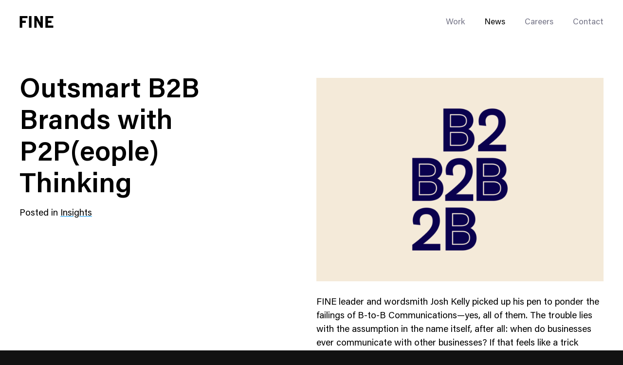

--- FILE ---
content_type: text/html; charset=UTF-8
request_url: https://www.wearefine.com/news/outsmarting-b2b-branding-with-the-p2people-alternative/
body_size: 22343
content:
<!doctype html>
<html data-n-head-ssr lang="en" data-n-head="%7B%22lang%22:%7B%22ssr%22:%22en%22%7D%7D">
  <head>
    <meta data-n-head="ssr" charset="utf-8"><meta data-n-head="ssr" data-hid="viewport" name="viewport" content="width=device-width,initial-scale=1"><meta data-n-head="ssr" data-hid="og:image" name="og:image" property="og:image" content="https://www.wearefine.com/opengraph.jpg"><meta data-n-head="ssr" data-hid="og:image:type" name="og:image:type" property="og:image:type" content="image/jpeg"><meta data-n-head="ssr" data-hid="og:type" name="og:type" property="og:type" content="website"><meta data-n-head="ssr" data-hid="og:url" name="og:url" property="og:url" content="https://www.wearefine.com/news/outsmarting-b2b-branding-with-the-p2people-alternative"><meta data-n-head="ssr" data-hid="og:site_name" name="og:site_name" property="og:site_name" content="The Best B2B Branding Alternative? Don't Forget the P2P(eople)"><meta data-n-head="ssr" data-hid="description" name="description" property="description" content="Is there an obvious flaw in the term business-to-business? Learn how speaking to the customer can help B2B brands stand out from the marketplace noise."><meta data-n-head="ssr" data-hid="og:title" name="og:title" property="og:title" content="Outsmarting B2B Branding with the P2P(eople) Alternative"><meta data-n-head="ssr" data-hid="og:description" name="og:description" property="og:description" content="Is there an obvious flaw in the term business-to-business? Learn how speaking to the customer can help B2B brands stand out from the marketplace noise."><title>The Best B2B Branding Alternative? Don't Forget the P2P(eople)</title><link data-n-head="ssr" data-hid="canonical" rel="canonical" href="https://www.wearefine.com/news/outsmarting-b2b-branding-with-the-p2people-alternative"><script data-n-head="ssr" type="application/ld+json">{"@context":"https://schema.org","@type":"Article","headline":"Outsmart B2B Brands with P2P(eople) Thinking","datePublished":"Apr 16, 2019","dateModified":"2023-12-04T17:27:36","image":null,"author":{"@type":"Organization","name":"FINE, A Brand-Led Building Agency","url":"https://www.wearefine.com"},"abstract":"Is there an obvious flaw in the term business-to-business? Learn how speaking to the customer can help B2B brands stand out from the marketplace noise.","articleBody":"FINE leader and wordsmith Josh Kelly picked up his pen to ponder the failings of B-to-B Communications—yes, all of them. The trouble lies with the assumption in the name itself, after all: when do businesses ever communicate with other businesses? If that feels like a trick question, it may be time to question age-old corporate jargon (Hint: Only people can talk to people.)\r\n\r\nIn order to re-dirty your mind, you can read on below, or get the full scoop with tips for bettering your, *ahem*, P-to-P Branding on [Advertising Week 360](https://www.advertisingweek360.com/if-it-looks-like-b2b-marketing/?utm_source=Direct).\r\n\r\n—\n**If It Looks like B2B Marketing, And Sounds Like B2B Branding, it’s Probably Just Bad Branding**\r\n\r\nBy Josh Kelly\r\n\r\nThere’s a flaw in the term business-to-business that seems more obvious lately. Put simply, there’s never a situation where a business communicates to another business.\r\n\r\nMaybe it’s semantics but recognizing the flaw in the term is a big step toward steering clear of creating some regrettable B-to-B communications — you know, lots of globes and buzzwords and other stuff ripe for either forgetting or parody.\r\n\r\n**The New B-to-B Normal**\r\n\r\nIt used to be that small companies wanted to seem big; now it seems big companies vie to seem more small, nimble, and personal.\r\n\r\nPeople increasingly expect B-to-B brands to look, sound, and be cool, either like consumer brands, or at least friendlier business brands. At our agency, every day we hear clients say, “We want to be like MailChimp or Apple.” No one ever says, “We want to be like Oracle and IBM.” (Yes, the same IBM no one ever got fired for hiring.)\r\n\r\nIdeas that have taken hold in consumer brains permeate business minds, from distrust for institutions to appreciation for authenticity. Even banks, from venture capital to consumer retail, have traded marble columns and suits, for jeans and bringing your dog to work. Banks will never be the same. Will any industry?\r\n\r\n**Stop Posturing, Start Connecting**\r\n\r\nThere are many ways brand communications can go wrong. But the hardest to catch is when it seems to look and sound like what you’ve seen, but really isn’t doing its job. It’s just an echo of the longstanding marketplace noise.\r\n\r\nSo, the simplest question is, “does what I’m doing speak to some kind of industry or B-to-B standard, or does it speak to my customer?” In the end, you should be able to take a hard look, and evaluate what you’re doing on whether it will take hold with one individual, and then the next, until a business is collectively called to action.\n\n"}</script><link rel="preload" href="/_nuxt/8fa5aea.js" as="script"><link rel="preload" href="/_nuxt/56e8bd0.js" as="script"><link rel="preload" href="/_nuxt/53ec183.js" as="script"><link rel="preload" href="/_nuxt/e98890a.js" as="script"><link rel="preload" href="/_nuxt/a5fe379.js" as="script"><link rel="preload" href="/_nuxt/818d8f8.js" as="script"><link rel="preload" href="/_nuxt/bf2369f.js" as="script"><link rel="preload" href="/_nuxt/563fe1d.js" as="script"><style data-vue-ssr-id="6acfa0e5:0 5f8f5992:0 1784df05:0 31a05da4:0 70771ad1:0 3a1e906b:0 921b070a:0 260b52e5:0 59cff7ae:0 8cb25eb2:0 70bed682:0 896acf78:0 7f236beb:0 0f78eb6a:0 4dae8c42:0 c7829c9c:0 ad15a18e:0 31dfb98f:0 14925efa:0 7a187ce7:0 180cfa74:0 3c85f930:0 490e75e6:0 b9c7875e:0 49d46432:0 cacb8a28:0 9c21af36:0 0c3ef809:0 45e8e629:0 786a500c:0 72e88269:0 d9996c22:0 12723eee:0 3ec62f7d:0 a749d74a:0">/*! sanitize.css v8.0.0 | CC0 License | github.com/csstools/sanitize.css */*,:after,:before{background-repeat:no-repeat}:after,:before{text-decoration:inherit;vertical-align:inherit}html{-ms-text-size-adjust:100%;-webkit-text-size-adjust:100%;cursor:default;line-height:1.15;-moz-tab-size:4;-o-tab-size:4;tab-size:4;word-break:break-word}body{margin:0}h1{font-size:2em;margin:.67em 0}hr{height:0;overflow:visible}main{display:block}nav ol,nav ul{list-style:none}pre{font-size:1em}a{background-color:transparent}abbr[title]{text-decoration:underline;-webkit-text-decoration:underline dotted;text-decoration:underline dotted}b,strong{font-weight:bolder}code,kbd,samp{font-size:1em}small{font-size:80%}audio,canvas,iframe,img,svg,video{vertical-align:middle}audio,video{display:inline-block}audio:not([controls]){display:none;height:0}img{border-style:none}svg:not([fill]){fill:currentColor}svg:not(:root){overflow:hidden}table{border-collapse:collapse}button,input,select,textarea{font-family:inherit;font-size:inherit;line-height:inherit}button,input,select{margin:0}button{overflow:visible;text-transform:none}[type=button],[type=reset],[type=submit],button{-webkit-appearance:button}fieldset{padding:.35em .75em .625em}input{overflow:visible}legend{color:inherit;display:table;max-width:100%;white-space:normal}progress{display:inline-block;vertical-align:baseline}select{text-transform:none}textarea{margin:0;overflow:auto;resize:vertical}[type=checkbox],[type=radio]{padding:0}[type=search]{-webkit-appearance:textfield;outline-offset:-2px}::-webkit-inner-spin-button,::-webkit-outer-spin-button{height:auto}::-webkit-input-placeholder{color:inherit;opacity:.54}::-webkit-search-decoration{-webkit-appearance:none}::-webkit-file-upload-button{-webkit-appearance:button;font:inherit}::-moz-focus-inner{border-style:none;padding:0}:-moz-focusring{outline:1px dotted ButtonText}:-moz-ui-invalid{box-shadow:none}details,dialog{display:block}dialog{background-color:#fff;border:solid;color:#000;height:-moz-fit-content;height:fit-content;left:0;margin:auto;padding:1em;position:absolute;right:0;width:-moz-fit-content;width:fit-content}dialog:not([open]){display:none}summary{display:list-item}canvas{display:inline-block}template{display:none}[tabindex],a,area,button,input,label,select,summary,textarea{touch-action:manipulation}[hidden]{display:none}[aria-busy=true]{cursor:progress}[aria-controls]{cursor:pointer}[aria-disabled=true],[disabled]{cursor:not-allowed}[aria-hidden=false][hidden]:not(:focus){clip:rect(0,0,0,0);display:inherit;position:absolute}@font-face{font-family:AcuminPro;font-style:normal;font-weight:400;src:url(/_nuxt/fonts/AcuminPro-Regular.c6afbc2.woff2) format("woff2"),url(/_nuxt/fonts/AcuminPro-Regular.5261ef0.woff) format("woff")}@font-face{font-family:AcuminPro;font-style:normal;font-weight:300;src:url(/_nuxt/fonts/AcuminPro-Light.e5e8c8c.woff2) format("woff2"),url(/_nuxt/fonts/AcuminPro-Light.8007c31.woff) format("woff")}@font-face{font-family:AcuminProMedium;font-style:normal;font-weight:500;src:url(/_nuxt/fonts/AcuminPro-Medium.fe3cc6a.woff2) format("woff2"),url(/_nuxt/fonts/AcuminPro-Medium.c22e40d.woff) format("woff")}@font-face{font-family:AcuminPro;font-style:normal;font-weight:600;src:url(/_nuxt/fonts/AcuminPro-Semibold.3d8326b.woff2) format("woff2"),url(/_nuxt/fonts/AcuminPro-Semibold.8a13a54.woff) format("woff")}@font-face{font-family:AcuminProExtraCond;font-style:normal;font-weight:400;src:url(/_nuxt/fonts/AcuminProExtraCond-Regular.7427030.woff2) format("woff2"),url(/_nuxt/fonts/AcuminProExtraCond-Regular.741e5fb.woff) format("woff")}@font-face{font-family:SpaceMono;font-style:normal;font-weight:700;src:url(/_nuxt/fonts/space-mono-v5-latin-700.1a051f5.woff2) format("woff2"),url(/_nuxt/fonts/space-mono-v5-latin-700.499400e.woff) format("woff")}*{-webkit-font-smoothing:antialiased;-moz-osx-font-smoothing:grayscale;-webkit-tap-highlight-color:transparent}*,:after,:before{box-sizing:border-box;font-size:inherit}::selection{background-color:#add4ae;background-color:var(--baseBrandColor);color:#fff}::-moz-selection{background-color:#add4ae;background-color:var(--baseBrandColor);color:#fff}body,html{background-color:#121212;font-family:AcuminPro,Helvetica,sans-serif;margin:0;padding:0}a,a:visited{color:currentColor}code,pre{background-color:#121212;border-radius:4px;color:#fff;font-size:16px;line-height:1.4;padding:.2em .3em;transition:color .3s,background-color .3s}.site_theme--dark code,.site_theme--dark pre{background-color:#fff;color:#000}pre{border-radius:8px;display:inline-block;padding:1em;white-space:pre-wrap}h1,h2,h3,h4,h5,h6{font-size:inherit;font-style:normal;font-weight:inherit}h1,h2,h3,h4,h5,h6,ol.list_reset,ul.list_reset{margin:0;padding:0}ol.list_reset,ol.list_reset li,ul.list_reset,ul.list_reset li{list-style-type:none}.with_icon{display:flex}.with_icon span{padding-right:.5em}.u--hidden{height:1px;left:-10000px;overflow:hidden;position:absolute;top:auto;width:1px}.u--full_vh{display:flex;flex-direction:column;justify-content:center}.u--full_vh:not(.-no_nav){height:calc(100vh - 70px)}@media (min-width:900px){.u--full_vh:not(.-no_nav){height:calc(100vh - 90px)}}.nav-open{overflow:hidden}.nowrap{white-space:nowrap}.sr-only{clip:rect(0,0,0,0);border:0;height:1px;margin:-1px;overflow:hidden;padding:0;position:absolute;width:1px}@keyframes fade-in-basic{0%{opacity:0}to{opacity:1}}@keyframes fade-up-basic{0%{opacity:0;transform:translateY(15px)}75%{opacity:1}to{transform:translateY(0)}}[data-v-562ca9a2]:export{defaultBigFeatureAspect:1.77778}.fade-enter-active[data-v-562ca9a2],.fade-leave-active[data-v-562ca9a2]{transition:opacity .3s}.fade-enter[data-v-562ca9a2],.fade-leave-to[data-v-562ca9a2]{opacity:0}.the_loader[data-v-562ca9a2]{animation-duration:2.5s;animation-iteration-count:infinite;animation-name:loading-bar-562ca9a2;font-size:0;height:2px;left:0;position:fixed;top:0;width:100%}.loader_theme--light .the_loader[data-v-562ca9a2]{background:#000}@keyframes loading-bar-562ca9a2{0%{width:0}50%{margin-left:0;width:100%}to{margin-left:100%;width:0}}.flicking-viewport{overflow:hidden;position:relative}.flicking-viewport.vertical{display:inline-flex}.flicking-viewport.vertical>.flicking-camera{display:inline-flex;flex-direction:column}.flicking-viewport.flicking-hidden>.flicking-camera>*{visibility:hidden}.flicking-camera{display:flex;flex-direction:row;height:100%;position:relative;width:100%;will-change:transform;z-index:1}.flicking-camera>*{flex-shrink:0}.flicking-arrow-next,.flicking-arrow-prev{cursor:pointer;height:64px;position:absolute;top:50%;transform:translateY(-50%);width:64px;z-index:2}.flicking-arrow-next.is-circle,.flicking-arrow-prev.is-circle{background-color:#f2a65e;border-radius:50%}.flicking-arrow-disabled.is-circle{background-color:hsla(0,0%,4%,.1)}.flicking-arrow-next.is-circle:after,.flicking-arrow-next.is-circle:before,.flicking-arrow-prev.is-circle:after,.flicking-arrow-prev.is-circle:before{background-color:#fff}.flicking-arrow-prev{left:10px}.flicking-arrow-next{right:10px}.flicking-arrow-prev.is-outside{left:-74px}.flicking-arrow-next.is-outside{right:-74px}.flicking-arrow-next:after,.flicking-arrow-next:before,.flicking-arrow-prev:after,.flicking-arrow-prev:before{background-color:#f2a65e;content:"";height:6px;position:absolute;width:24px}.flicking-arrow-prev:before{left:22px;top:50%;transform:rotate(-45deg);transform-origin:0 50%}.flicking-arrow-prev:after{left:22px;top:calc(50% - 4px);transform:rotate(45deg);transform-origin:0 50%}.flicking-arrow-next:before{right:22px;top:50%;transform:rotate(45deg);transform-origin:100% 50%}.flicking-arrow-next:after{right:22px;top:calc(50% - 4px);transform:rotate(-45deg);transform-origin:100% 50%}.flicking-arrow-disabled{cursor:default}.flicking-arrow-disabled:after,.flicking-arrow-disabled:before{background-color:#e6e6e6}.flicking-arrow-next.is-thin:after,.flicking-arrow-next.is-thin:before,.flicking-arrow-prev.is-thin:after,.flicking-arrow-prev.is-thin:before{height:3px}.flicking-arrow-next.is-thin:after,.flicking-arrow-prev.is-thin:after{top:calc(50% - 2px)}.site_wrap{transition:background-color .3s}.site_theme--light{background-color:#fff}.site_theme--dark{background-color:#121212}.page_wrap--loader,.site_header--root{z-index:2}.page_wrap--footer{z-index:1}#__layout{position:relative;z-index:2}[data-v-a6563134]:export{defaultBigFeatureAspect:1.77778}.skip-to-content[data-v-a6563134]{left:0;opacity:0;pointer-events:none;position:absolute;top:0;z-index:9999}.skip-to-content[data-v-a6563134]:focus-within{opacity:1;pointer-events:all}.skip-to-content a[data-v-a6563134]{opacity:0!important}.skip-to-content a[data-v-a6563134]:focus{opacity:1}.site_header--root[data-v-a6563134]{position:relative;z-index:151}.site_header--root.site_header-fixed[data-v-a6563134]{left:0;position:absolute;right:0;top:0}.site_header--root .site_header--logo[data-v-a6563134],.site_header--root .site_header--nav[data-v-a6563134]{opacity:0;transform:translateY(-25%);transition:transform .5s ease,opacity .5s ease .3s}.site_header--root .site_header--nav[data-v-a6563134]{transition-delay:.15s}.site_header--root-loaded .site_header--logo[data-v-a6563134],.site_header--root-loaded .site_header--nav[data-v-a6563134]{opacity:1;transform:translateY(0)}.site_header--nav_bar[data-v-a6563134],.site_header-placeholder[data-v-a6563134]{height:70px}@media (min-width:900px){.site_header--nav_bar[data-v-a6563134],.site_header-placeholder[data-v-a6563134]{height:90px}}.site_header[data-v-a6563134]{background-color:#fff;transition:background-color .3s ease;width:100%}.site_theme--dark .site_header[data-v-a6563134]{background-color:#121212}.site_header.site_header-nav_transparent[data-v-a6563134]{background-color:transparent}.site_header-is_peeking[data-v-a6563134]{animation:header-peek-a6563134 .3s ease;animation-fill-mode:forwards;position:fixed;top:0;width:100%;z-index:151}@keyframes header-peek-a6563134{0%{transform:translateY(-100%)}to{transform:translateY(0)}}@keyframes header-hide-a6563134{0%{transform:translateY(0)}to{transform:translateY(-100%)}}.site_header-is_hiding[data-v-a6563134]{animation:header-hide-a6563134 .3s ease;animation-fill-mode:forwards;position:fixed;top:0;width:100%;z-index:151}.site_header--nav_bar[data-v-a6563134]{display:flex;justify-content:space-between}.site_header--logo[data-v-a6563134]{display:flex}.site_header--nav[data-v-a6563134]{color:#9393a2;display:flex}.site_header-nav_transparent .site_header--nav[data-v-a6563134]{color:#fff}[data-v-3bf22cbe]:export{defaultBigFeatureAspect:1.77778}.nav_modal[data-v-3bf22cbe]{color:#fff;display:flex;flex-direction:column;z-index:200}.nav_modal--bk[data-v-3bf22cbe],.nav_modal[data-v-3bf22cbe]{bottom:0;left:0;pointer-events:all;position:fixed;right:0;top:0}.nav_modal--bk[data-v-3bf22cbe]{background:#121212;opacity:.45;z-index:-1}.nav_modal--wiper[data-v-3bf22cbe]{background-color:#121212;height:100%;left:calc(12.5% - 7.5px);margin-left:20px;position:absolute;top:0;width:100%;z-index:201}@media (min-width:600px){.nav_modal--wiper[data-v-3bf22cbe]{left:calc(25% - 15px)}}.nav_modal--header[data-v-3bf22cbe]{align-items:center;display:flex;flex-shrink:0;height:70px;z-index:202}@media (min-width:900px){.nav_modal--header[data-v-3bf22cbe]{height:90px}}.nav_modal--header>div[data-v-3bf22cbe]{width:100%}.nav_modal--header_inner[data-v-3bf22cbe]{align-content:center;display:flex;justify-content:space-between;z-index:152}.nav_close_btn[data-v-3bf22cbe]{background:0 0;border:0;color:currentColor;cursor:pointer;margin:0;padding:0;position:relative;top:2px}.nav_close_btn[data-v-3bf22cbe]:focus{outline:0}.nav_modal--inner[data-v-3bf22cbe]{align-content:center;display:flex;flex-grow:1;height:100%;justify-content:center;overflow-y:scroll;width:100%;z-index:202}.nav_modal--inner>div[data-v-3bf22cbe]{width:100%}.nav_modal--container[data-v-3bf22cbe]{pointer-events:none}@media (max-width:599px){.nav_modal[data-v-3bf22cbe] .nav_content--social_list li{height:13px!important}}.nav-enter-active .nav_modal--bk[data-v-3bf22cbe],.nav-enter-active .nav_modal--header .nav_close_btn[data-v-3bf22cbe],.nav-leave-active .nav_modal--bk[data-v-3bf22cbe],.nav-leave-active .nav_modal--header .nav_close_btn[data-v-3bf22cbe]{transition:opacity .4s ease}.nav-enter-active .nav_modal--wiper[data-v-3bf22cbe],.nav-leave-active .nav_modal--wiper[data-v-3bf22cbe]{transition:height .3s ease}.nav-enter-active .nav_modal--header .nav_close_btn[data-v-3bf22cbe]{transition-delay:.2s}.nav-enter-active .nav_modal--inner[data-v-3bf22cbe] .nav_content--page_list li{transition:opacity .6s ease,transform .4s ease}.nav-enter-active .nav_modal--inner[data-v-3bf22cbe] .nav_content--page_list li:first-of-type{transition-delay:.05s}.nav-enter-active .nav_modal--inner[data-v-3bf22cbe] .nav_content--page_list li:nth-of-type(2){transition-delay:.1s}.nav-enter-active .nav_modal--inner[data-v-3bf22cbe] .nav_content--page_list li:nth-of-type(3){transition-delay:.15s}.nav-enter-active .nav_modal--inner[data-v-3bf22cbe] .nav_content--page_list li:nth-of-type(4){transition-delay:.2s}.nav-enter-active .nav_modal--inner[data-v-3bf22cbe] .nav_content--page_list li:nth-of-type(5){transition-delay:.25s}.nav-enter-active .nav_modal--inner[data-v-3bf22cbe] .nav_content--page_list li:nth-of-type(6){transition-delay:.3s}.nav-enter-active .nav_modal--inner[data-v-3bf22cbe] .nav_content--page_list li:nth-of-type(7){transition-delay:.35s}.nav-enter-active .nav_modal--inner[data-v-3bf22cbe] .nav_content--page_list li:nth-of-type(8){transition-delay:.4s}.nav-enter-active .nav_modal--inner[data-v-3bf22cbe] .nav_content--page_list li:nth-of-type(9){transition-delay:.45s}.nav-enter-active .nav_modal--inner[data-v-3bf22cbe] .nav_content--page_list li:nth-of-type(10){transition-delay:.5s}.nav-enter-active .nav_modal--inner[data-v-3bf22cbe] .nav_content--social_list li{transition:opacity .6s ease,transform .4s ease}.nav-enter-active .nav_modal--inner[data-v-3bf22cbe] .nav_content--social_list li:first-of-type{transition-delay:.2s}.nav-enter-active .nav_modal--inner[data-v-3bf22cbe] .nav_content--social_list li:nth-of-type(2){transition-delay:.25s}.nav-enter-active .nav_modal--inner[data-v-3bf22cbe] .nav_content--social_list li:nth-of-type(3){transition-delay:.3s}.nav-enter-active .nav_modal--inner[data-v-3bf22cbe] .nav_content--social_list li:nth-of-type(4){transition-delay:.35s}.nav-enter-active .nav_modal--inner[data-v-3bf22cbe] .nav_content--social_list li:nth-of-type(5){transition-delay:.4s}.nav-enter-active .nav_modal--inner[data-v-3bf22cbe] .nav_content--social_list li:nth-of-type(6){transition-delay:.45s}.nav-enter-active .nav_modal--inner[data-v-3bf22cbe] .nav_content--social_list li:nth-of-type(7){transition-delay:.5s}.nav-enter-active .nav_modal--inner[data-v-3bf22cbe] .nav_content--social_list li:nth-of-type(8){transition-delay:.55s}.nav-enter-active .nav_modal--inner[data-v-3bf22cbe] .nav_content--social_list li:nth-of-type(9){transition-delay:.6s}.nav-enter-active .nav_modal--inner[data-v-3bf22cbe] .nav_content--social_list li:nth-of-type(10){transition-delay:.65s}.nav-leave-active .nav_modal--wiper[data-v-3bf22cbe]{transition-delay:.15s}.nav-leave-active .nav_modal--header .logo[data-v-3bf22cbe],.nav-leave-active[data-v-3bf22cbe] .nav_trigger{transition:opacity .3s ease;transition-delay:.3s}.nav-enter .nav_modal--bk[data-v-3bf22cbe],.nav-enter .nav_modal--header .nav_close_btn[data-v-3bf22cbe],.nav-enter .nav_modal--inner[data-v-3bf22cbe] .nav_content--page_list li,.nav-enter .nav_modal--inner[data-v-3bf22cbe] .nav_content--social_list li,.nav-leave-to .nav_modal--bk[data-v-3bf22cbe],.nav-leave-to .nav_modal--header .nav_close_btn[data-v-3bf22cbe],.nav-leave-to .nav_modal--inner[data-v-3bf22cbe] .nav_content--page_list li,.nav-leave-to .nav_modal--inner[data-v-3bf22cbe] .nav_content--social_list li{opacity:0}.nav-enter .nav_modal--wiper[data-v-3bf22cbe],.nav-leave-to .nav_modal--wiper[data-v-3bf22cbe]{height:0}.nav-enter .nav_modal--inner[data-v-3bf22cbe] .nav_content--page_list li,.nav-enter .nav_modal--inner[data-v-3bf22cbe] .nav_content--social_list li{transform:translateY(-20px)}.nav-leave-to .nav_modal--header .logo[data-v-3bf22cbe],.nav-leave-to[data-v-3bf22cbe] .nav_trigger{opacity:0}.nav-leave-to .nav_modal--inner[data-v-3bf22cbe] .nav_content--page_list li,.nav-leave-to .nav_modal--inner[data-v-3bf22cbe] .nav_content--social_list li{transition:opacity .3s ease}[data-v-51064ee1]:export{defaultBigFeatureAspect:1.77778}.container[data-v-51064ee1]{margin:0 auto;max-width:calc(100vw - 40px)}@media (min-width:600px){.container[data-v-51064ee1]{max-width:calc(100vw - 80px)}}@media (min-width:1680px){.container[data-v-51064ee1]{max-width:1600px}}@media (max-width:1599px){.container-no_margin[data-v-51064ee1]{max-width:none!important}}@media (min-width:1600px){.container-no_margin[data-v-51064ee1]{max-width:1600px}}.container-no_max_width[data-v-51064ee1]{max-width:calc(100vw - 40px)}@media (min-width:600px){.container-no_max_width[data-v-51064ee1]{max-width:calc(100vw - 80px)}}[data-v-27851dd8]:export{defaultBigFeatureAspect:1.77778}@media (-ms-high-contrast:none){.logo[data-v-27851dd8]:hover svg,[data-v-27851dd8]::-ms-backdrop{color:currentColor!important}}.logo[data-v-27851dd8]{align-items:center;color:#000;display:flex}.logo[data-v-27851dd8] svg path{transition:transform .1s ease}.logo[data-v-27851dd8] svg path[class*=letter-f]{transition-delay:.25s}.logo[data-v-27851dd8] svg path[class*=letter-i]{transition-delay:.125s}.logo[data-v-27851dd8] svg path[class*=letter-n]{transition-delay:75ms}.logo[data-v-27851dd8] svg path[class*=alt-letter]{opacity:0;transform:translateY(100%);transition:transform .25s ease,opacity .4s ease}.logo[data-v-27851dd8] svg path[class*=alt-letter-e],.logo[data-v-27851dd8] svg path[class*=alt-letter-f],.logo[data-v-27851dd8] svg path[class*=alt-letter-i],.logo[data-v-27851dd8] svg path[class*=alt-letter-n]{color:var(--rollover-color)}.logo[data-v-27851dd8]:focus{outline:0}.logo[data-v-27851dd8]:focus svg path[class*=letter-],.logo[data-v-27851dd8]:hover svg path[class*=letter-]{transform:translateY(-100%)}.logo[data-v-27851dd8]:focus svg path[class*=alt-letter],.logo[data-v-27851dd8]:hover svg path[class*=alt-letter]{opacity:1;transform:translateY(0)}.logo[data-v-27851dd8]:focus svg path[class*=alt-letter-f],.logo[data-v-27851dd8]:hover svg path[class*=alt-letter-f]{transition-delay:.3s}.logo[data-v-27851dd8]:focus svg path[class*=alt-letter-i],.logo[data-v-27851dd8]:hover svg path[class*=alt-letter-i]{transition-delay:.225s}.logo[data-v-27851dd8]:focus svg path[class*=alt-letter-n],.logo[data-v-27851dd8]:hover svg path[class*=alt-letter-n]{transition-delay:.125s}.logo[data-v-27851dd8]:focus svg path[class*=alt-letter-e],.logo[data-v-27851dd8]:hover svg path[class*=alt-letter-e]{transition-delay:75ms}.logo-placement_navbar svg[data-v-27851dd8]{color:#000}.site_theme--dark .logo-placement_navbar svg[data-v-27851dd8]{color:#fff}.logo svg[data-v-27851dd8]{height:18px;transition:color .4s;width:52px}@media (min-width:600px){.logo svg[data-v-27851dd8]{height:24px;width:70px}}[data-v-8afb1b84]:export{defaultBigFeatureAspect:1.77778}.nav_trigger[data-v-8afb1b84]{align-content:center;align-items:center;display:flex;justify-content:center}@media (min-width:975px){.nav_trigger[data-v-8afb1b84]{display:none}}.nav_trigger--btn[data-v-8afb1b84]{background:0 0;border:0;color:currentColor;cursor:pointer;height:100%;margin:0;padding:0}.nav_trigger--btn[data-v-8afb1b84]:focus{outline:0}.nav_trigger--icon[data-v-8afb1b84]{height:30px;position:relative;width:24px}.nav_trigger--icon_bottom[data-v-8afb1b84],.nav_trigger--icon_top[data-v-8afb1b84]{bottom:0;left:0;position:absolute;right:0;top:0;transform:rotate(0);transition:transform .15s ease-in-out;will-change:transform}.nav_trigger--icon_bottom_inner[data-v-8afb1b84],.nav_trigger--icon_top_inner[data-v-8afb1b84]{background-color:#fff;height:2px;position:absolute;transition:background-color .15s ease-in-out .25s,transform .15s ease-in-out .1s;width:100%;will-change:transform}.nav_trigger--icon_top_inner[data-v-8afb1b84]{top:14px;transform:translateY(-5px)}.nav_trigger--icon_bottom_inner[data-v-8afb1b84]{bottom:14px;transform:translateY(5px)}button:focus .nav_trigger--icon_bottom[data-v-8afb1b84],button:focus .nav_trigger--icon_top[data-v-8afb1b84]{transition:transform .15s ease-in-out .1s}button:focus .nav_trigger--icon_top_inner[data-v-8afb1b84]{transform:translateY(-8px)}button:focus .nav_trigger--icon_bottom_inner[data-v-8afb1b84]{transform:translateY(8px)}button:focus .active .nav_trigger--icon_bottom[data-v-8afb1b84],button:focus .active .nav_trigger--icon_top[data-v-8afb1b84]{transition:transform .15s ease-in-out .1s}button:focus .active .nav_trigger--icon_top[data-v-8afb1b84]{transform:rotate(20deg)}button:focus .active .nav_trigger--icon_bottom[data-v-8afb1b84]{transform:rotate(-20deg)}button:focus .active .nav_trigger--icon_bottom_inner[data-v-8afb1b84],button:focus .active .nav_trigger--icon_top_inner[data-v-8afb1b84]{transform:translateY(0)}.active .nav_trigger--icon_bottom[data-v-8afb1b84],.active .nav_trigger--icon_top[data-v-8afb1b84]{transition:transform .15s ease-in-out .1s}.active .nav_trigger--icon_bottom_inner[data-v-8afb1b84],.active .nav_trigger--icon_top_inner[data-v-8afb1b84]{background-color:#fff!important;transform:translateY(0);transition:background-color .15s ease-in-out,transform .15s ease-in-out}.active .nav_trigger--icon_top[data-v-8afb1b84]{transform:rotate(45deg)}.active .nav_trigger--icon_bottom[data-v-8afb1b84]{transform:rotate(-45deg)}.isLight .nav_trigger--icon_bottom_inner[data-v-8afb1b84],.isLight .nav_trigger--icon_top_inner[data-v-8afb1b84]{background-color:#000}[data-v-554edafc]:export{defaultBigFeatureAspect:1.77778}.nav_content[data-v-554edafc]{align-items:center;display:flex;min-height:100%;pointer-events:all;transition:color .4s}.nav_content[data-v-554edafc] a:focus{outline:0}.nav_content--page_list[data-v-554edafc]{display:flex;margin:0;padding:0}.nav_content--page_list li[data-v-554edafc],.nav_content--page_list[data-v-554edafc]{list-style-type:none}.nav_content--page_list li[data-v-554edafc]{position:relative}.close-nav[data-v-554edafc]{opacity:0;position:absolute!important;top:-30px}.nav_content--social_list[data-v-554edafc]{padding:60px 0!important}.nav_content--social_list li[data-v-554edafc]{position:relative}@media (min-width:600px){.nav_content--social_list[data-v-554edafc]{padding:50px 0}}.site_theme--light .nav_content-placement_navbar[data-v-554edafc] a,.site_theme--light .nav_content-placement_navbar[data-v-554edafc] button{color:#747486}.nav_content-placement_navbar[data-v-554edafc] .nuxt-link-active,.site_theme--light .nav_content-placement_navbar[data-v-554edafc] .nuxt-link-active{color:#000}.site_theme--dark .nav_content-placement_navbar[data-v-554edafc] .nuxt-link-active{color:#fff}@media (max-width:974px){.nav_content-placement_navbar .nav_content--page_list[data-v-554edafc]{display:none}}.nav_content-placement_navbar .nav_content--page_list li[data-v-554edafc]{font-family:AcuminPro,Helvetica,sans-serif;font-size:17px;font-weight:400;line-height:1.41;margin-right:40px}.nav_content-placement_navbar .nav_content--page_list li .text_crop[data-v-554edafc]{line-height:1.41}.nav_content-placement_navbar .nav_content--page_list li .text_crop[data-v-554edafc]:after,.nav_content-placement_navbar .nav_content--page_list li .text_crop[data-v-554edafc]:before{content:"";display:block;height:0;width:0}.nav_content-placement_navbar .nav_content--page_list li .text_crop[data-v-554edafc]:before{margin-bottom:-.23526em}.nav_content-placement_navbar .nav_content--page_list li .text_crop[data-v-554edafc]:after{margin-top:-.44579em}.nav_content-placement_navbar .nav_content--page_list li[data-v-554edafc]:last-child{margin-right:0}.nav_content-placement_navbar .nav_content--page_list a[data-v-554edafc]{-webkit-text-decoration:none;text-decoration:none}.nav_content--subnav[data-v-554edafc]{display:none}.nav_content-placement_modal[data-v-554edafc]{align-items:flex-start;display:flex;flex-direction:column;justify-content:space-between;margin-left:calc(12.5% - 7.5px);overflow:scroll;overscroll-behavior:none;padding-bottom:100px;padding-left:45px;text-align:left}@media (max-width:974px){.nav_content-placement_modal[data-v-554edafc] .nuxt-link-active{background-size:100% 1px!important}}@media (min-width:600px){.nav_content-placement_modal[data-v-554edafc]{margin-left:calc(25% - 15px);padding-left:50px}}.nav_content-placement_modal .nav_content--page_list[data-v-554edafc]{flex-direction:column;padding-top:15px}@media (min-width:600px){.nav_content-placement_modal .nav_content--page_list[data-v-554edafc]{padding-top:15px}}.nav_content-placement_modal .nav_content--page_list li[data-v-554edafc]{margin-bottom:20px}@media (max-width:599px){.nav_content-placement_modal .nav_content--page_list li[data-v-554edafc]{font-family:AcuminPro,Helvetica,sans-serif;font-size:33px;font-weight:600;line-height:1.15}.nav_content-placement_modal .nav_content--page_list li .text_crop[data-v-554edafc]{line-height:1.15}.nav_content-placement_modal .nav_content--page_list li .text_crop[data-v-554edafc]:before{margin-bottom:-.10526em}.nav_content-placement_modal .nav_content--page_list li .text_crop[data-v-554edafc]:after{margin-top:-.31579em}.nav_content-placement_modal .nav_content--page_list li .text_crop[data-v-554edafc],.nav_content-placement_modal .nav_content--page_list li[data-v-554edafc]{line-height:1.2}.nav_content-placement_modal .nav_content--page_list li .text_crop[data-v-554edafc]:after,.nav_content-placement_modal .nav_content--page_list li .text_crop[data-v-554edafc]:before{content:"";display:block;height:0;width:0}.nav_content-placement_modal .nav_content--page_list li .text_crop[data-v-554edafc]:before{margin-bottom:-.13026em}.nav_content-placement_modal .nav_content--page_list li .text_crop[data-v-554edafc]:after{margin-top:-.34079em}.nav_content-placement_modal .nav_content--page_list li[data-v-554edafc]{font-size:27px;font-size:23px}}@media (min-width:600px) and (max-width:899px){.nav_content-placement_modal .nav_content--page_list li[data-v-554edafc]{font-family:AcuminPro,Helvetica,sans-serif;font-size:33px;font-weight:600;line-height:1.15}.nav_content-placement_modal .nav_content--page_list li .text_crop[data-v-554edafc]{line-height:1.15}.nav_content-placement_modal .nav_content--page_list li .text_crop[data-v-554edafc]:before{margin-bottom:-.10526em}.nav_content-placement_modal .nav_content--page_list li .text_crop[data-v-554edafc]:after{margin-top:-.31579em}.nav_content-placement_modal .nav_content--page_list li .text_crop[data-v-554edafc],.nav_content-placement_modal .nav_content--page_list li[data-v-554edafc]{line-height:1.2}.nav_content-placement_modal .nav_content--page_list li .text_crop[data-v-554edafc]:after,.nav_content-placement_modal .nav_content--page_list li .text_crop[data-v-554edafc]:before{content:"";display:block;height:0;width:0}.nav_content-placement_modal .nav_content--page_list li .text_crop[data-v-554edafc]:before{margin-bottom:-.13026em}.nav_content-placement_modal .nav_content--page_list li .text_crop[data-v-554edafc]:after{margin-top:-.34079em}.nav_content-placement_modal .nav_content--page_list li[data-v-554edafc]{font-size:27px}}@media (min-width:900px){.nav_content-placement_modal .nav_content--page_list li[data-v-554edafc]{font-family:AcuminPro,Helvetica,sans-serif;font-size:33px;font-weight:600;line-height:1.15}.nav_content-placement_modal .nav_content--page_list li .text_crop[data-v-554edafc]{line-height:1.15}.nav_content-placement_modal .nav_content--page_list li .text_crop[data-v-554edafc]:after,.nav_content-placement_modal .nav_content--page_list li .text_crop[data-v-554edafc]:before{content:"";display:block;height:0;width:0}.nav_content-placement_modal .nav_content--page_list li .text_crop[data-v-554edafc]:before{margin-bottom:-.10526em}.nav_content-placement_modal .nav_content--page_list li .text_crop[data-v-554edafc]:after{margin-top:-.31579em}}.nav_content-placement_modal .nav_content--page_list li .text_crop[data-v-554edafc],.nav_content-placement_modal .nav_content--page_list li[data-v-554edafc]{line-height:1.66}.nav_content-placement_modal .nav_content--page_list li .text_crop[data-v-554edafc]:after,.nav_content-placement_modal .nav_content--page_list li .text_crop[data-v-554edafc]:before{content:"";display:block;height:0;width:0}.nav_content-placement_modal .nav_content--page_list li .text_crop[data-v-554edafc]:before{margin-bottom:-.36026em}.nav_content-placement_modal .nav_content--page_list li .text_crop[data-v-554edafc]:after{margin-top:-.57079em}.nav_content-placement_modal .nav_content--page_list li[data-v-554edafc]{font-weight:400}@media (min-width:600px) and (max-width:974px){.nav_content-placement_modal .nav_content--page_list li[data-v-554edafc]{font-size:36px}}.nav_content-placement_modal .nav_content--page_list li .desktop-only[data-v-554edafc] .mega_dropdown--pick_trigger{font-size:36px;margin-bottom:13px;pointer-events:none}.nav_content-placement_modal .nav_content--page_list li[data-v-554edafc] .base_link{line-height:.9}.nav_content-placement_modal .nav_content--page_list li[data-v-554edafc]:last-child{margin-bottom:0}.nav_content-placement_modal .nav_content--page_list a[data-v-554edafc]{-webkit-text-decoration:none;text-decoration:none}.nav_content-placement_modal .nav_content--subnav[data-v-554edafc]{display:block;padding-left:0}.nav_content-placement_modal .nav_content--subnav[data-v-554edafc]:first-of-type{margin-bottom:30px;margin-top:20px}.nav_content-placement_modal .nav_content--subnav[data-v-554edafc]:last-of-type{margin-bottom:15px}.nav_content-placement_modal .nav_content--subnav .nav_content--subnav_title[data-v-554edafc]{color:#d2d2d2}.nav_content-placement_modal .nav_content--subnav li[data-v-554edafc]{margin-bottom:15px}@media (max-width:599px){.nav_content-placement_modal .nav_content--subnav li[data-v-554edafc]{font-family:AcuminPro,Helvetica,sans-serif;font-size:19px;font-weight:400;line-height:1.5}.nav_content-placement_modal .nav_content--subnav li .text_crop[data-v-554edafc]{line-height:1.5}.nav_content-placement_modal .nav_content--subnav li .text_crop[data-v-554edafc]:after,.nav_content-placement_modal .nav_content--subnav li .text_crop[data-v-554edafc]:before{content:"";display:block;height:0;width:0}.nav_content-placement_modal .nav_content--subnav li .text_crop[data-v-554edafc]:before{margin-bottom:-.28026em}.nav_content-placement_modal .nav_content--subnav li .text_crop[data-v-554edafc]:after{margin-top:-.49079em}.nav_content-placement_modal .nav_content--subnav li[data-v-554edafc]{font-size:18px}}@media (min-width:600px) and (max-width:899px){.nav_content-placement_modal .nav_content--subnav li[data-v-554edafc]{font-family:AcuminPro,Helvetica,sans-serif;font-size:19px;font-weight:400;line-height:1.5}.nav_content-placement_modal .nav_content--subnav li .text_crop[data-v-554edafc]{line-height:1.5}.nav_content-placement_modal .nav_content--subnav li .text_crop[data-v-554edafc]:after,.nav_content-placement_modal .nav_content--subnav li .text_crop[data-v-554edafc]:before{content:"";display:block;height:0;width:0}.nav_content-placement_modal .nav_content--subnav li .text_crop[data-v-554edafc]:before{margin-bottom:-.28026em}.nav_content-placement_modal .nav_content--subnav li .text_crop[data-v-554edafc]:after{margin-top:-.49079em}}@media (min-width:900px){.nav_content-placement_modal .nav_content--subnav li[data-v-554edafc]{font-family:AcuminPro,Helvetica,sans-serif;font-size:19px;font-weight:400;line-height:1.5}.nav_content-placement_modal .nav_content--subnav li .text_crop[data-v-554edafc]{line-height:1.5}.nav_content-placement_modal .nav_content--subnav li .text_crop[data-v-554edafc]:after,.nav_content-placement_modal .nav_content--subnav li .text_crop[data-v-554edafc]:before{content:"";display:block;height:0;width:0}.nav_content-placement_modal .nav_content--subnav li .text_crop[data-v-554edafc]:before{margin-bottom:-.28026em}.nav_content-placement_modal .nav_content--subnav li .text_crop[data-v-554edafc]:after{margin-top:-.49079em}}@media (min-width:975px){.mobile-only[data-v-554edafc]{display:none}}@media (max-width:974px){.desktop-only[data-v-554edafc]{display:none}}[data-v-9be7aa40]:export{defaultBigFeatureAspect:1.77778}.text_crop[data-v-9be7aa40]{display:block;height:100%}.debug--grid_is_enabled .text_crop[data-v-9be7aa40]{box-shadow:inset 0 0 0 10px rgba(255,255,0,.2);overflow:hidden}[data-v-507e9927]:export{defaultBigFeatureAspect:1.77778}.mega_dropdown[data-v-507e9927]{display:flex;justify-content:flex-start;width:100%}.mega_dropdown--status .base_link[data-v-507e9927]{color:#9393a2}.mega_dropdown--filter_label[data-v-507e9927]{display:inline-block;width:55px}@media (min-width:600px){.mega_dropdown--filter_label[data-v-507e9927]{width:60px}}.mega_dropdown--pick_trigger[data-v-507e9927]{background:0 0;border:0;color:currentColor;cursor:pointer;font-family:AcuminPro,Helvetica,sans-serif;font-size:17px;font-weight:400;height:100%;line-height:1.2;margin:0;padding:0}.mega_dropdown--pick_trigger[data-v-507e9927]:focus{outline:0}.mega_dropdown--pick_trigger .text_crop[data-v-507e9927],.mega_dropdown--pick_trigger[data-v-507e9927]{line-height:1.41}.mega_dropdown--pick_trigger .text_crop[data-v-507e9927]:after,.mega_dropdown--pick_trigger .text_crop[data-v-507e9927]:before{content:"";display:block;height:0;width:0}.mega_dropdown--pick_trigger .text_crop[data-v-507e9927]:before{margin-bottom:-.23526em}.mega_dropdown--pick_trigger .text_crop[data-v-507e9927]:after{margin-top:-.44579em}@media (max-width:974px){.mega_dropdown--pick_trigger[data-v-507e9927]{font-size:23px}.mega_dropdown--pick_trigger .nuxt-link-active[data-v-507e9927] .base_link{background-size:100% 1px!important}}.mega_dropdown--pick_trigger[data-v-507e9927]:focus .base_link{background-size:100% 1px!important}.mega_dropdown--overlay[data-v-507e9927]{background-color:rgba(0,0,0,.45);bottom:0;left:0;opacity:0;pointer-events:none;position:fixed;right:0;top:0;transition:.5s;z-index:200}.mega_dropdown-open .mega_dropdown--overlay[data-v-507e9927]{cursor:pointer;opacity:1;pointer-events:all}.mega_dropdown--options[data-v-507e9927]{background-color:#fff;bottom:0;left:0;max-height:0;max-width:1600px;overflow:hidden;pointer-events:none;position:fixed;right:0;top:0;transition:max-height .5s;z-index:202}@media (min-width:975px){.mega_dropdown--options[data-v-507e9927]{margin-left:33px;margin-right:33px;top:115px}}@media (min-width:1680px){.mega_dropdown--options[data-v-507e9927]{margin-left:auto;margin-right:auto}}.mega_dropdown--options.picky[data-v-507e9927],.mega_dropdown-open .mega_dropdown--options[data-v-507e9927]{max-height:100vh;overflow:scroll;padding-bottom:30px;pointer-events:all}@media (min-width:975px){.mega_dropdown--options.picky[data-v-507e9927],.mega_dropdown-open .mega_dropdown--options[data-v-507e9927]{max-height:600px}}.mega_dropdown--options.scrollable[data-v-507e9927]{overflow-y:auto}.close_area[data-v-507e9927]{height:52px;position:relative}@media (min-width:975px){.close_area[data-v-507e9927]{height:122px}}.close_btn[data-v-507e9927]{background-color:transparent;background-image:url('data:image/svg+xml;utf8,<svg viewBox="0 0 20 21" fill="none" xmlns="http://www.w3.org/2000/svg"><path d="M19 1.69629L1.0824 19.6139" stroke="black" stroke-width="2"/><path d="M1.08203 1.69629L18.9996 19.6139" stroke="black" stroke-width="2"/></svg>');background-position:50%;background-repeat:no-repeat;cursor:pointer;height:20px;position:absolute;right:0;top:25px;width:20px}@media (min-width:975px){.close_btn[data-v-507e9927]{right:50px;top:50px}}.columns-mobile[data-v-507e9927]{display:none}@media (max-width:974px){.columns-mobile[data-v-507e9927]{display:flex;flex-direction:column;justify-content:space-between;padding:30px 10px 0}}.columns-mobile details[data-v-507e9927]{overflow-y:hidden}.columns-mobile details summary[data-v-507e9927]{list-style:none}@media (max-width:599px){.columns-mobile details summary[data-v-507e9927]{font-family:AcuminPro,Helvetica,sans-serif;font-size:33px;font-weight:600;line-height:1.15}.columns-mobile details summary .text_crop[data-v-507e9927]{line-height:1.15}.columns-mobile details summary .text_crop[data-v-507e9927]:before{margin-bottom:-.10526em}.columns-mobile details summary .text_crop[data-v-507e9927]:after{margin-top:-.31579em}.columns-mobile details summary .text_crop[data-v-507e9927],.columns-mobile details summary[data-v-507e9927]{line-height:1.2}.columns-mobile details summary .text_crop[data-v-507e9927]:after,.columns-mobile details summary .text_crop[data-v-507e9927]:before{content:"";display:block;height:0;width:0}.columns-mobile details summary .text_crop[data-v-507e9927]:before{margin-bottom:-.13026em}.columns-mobile details summary .text_crop[data-v-507e9927]:after{margin-top:-.34079em}.columns-mobile details summary[data-v-507e9927]{font-size:27px;font-size:23px}}@media (min-width:600px) and (max-width:899px){.columns-mobile details summary[data-v-507e9927]{font-family:AcuminPro,Helvetica,sans-serif;font-size:33px;font-weight:600;line-height:1.15}.columns-mobile details summary .text_crop[data-v-507e9927]{line-height:1.15}.columns-mobile details summary .text_crop[data-v-507e9927]:before{margin-bottom:-.10526em}.columns-mobile details summary .text_crop[data-v-507e9927]:after{margin-top:-.31579em}.columns-mobile details summary .text_crop[data-v-507e9927],.columns-mobile details summary[data-v-507e9927]{line-height:1.2}.columns-mobile details summary .text_crop[data-v-507e9927]:after,.columns-mobile details summary .text_crop[data-v-507e9927]:before{content:"";display:block;height:0;width:0}.columns-mobile details summary .text_crop[data-v-507e9927]:before{margin-bottom:-.13026em}.columns-mobile details summary .text_crop[data-v-507e9927]:after{margin-top:-.34079em}.columns-mobile details summary[data-v-507e9927]{font-size:27px}}@media (min-width:900px){.columns-mobile details summary[data-v-507e9927]{font-family:AcuminPro,Helvetica,sans-serif;font-size:33px;font-weight:600;line-height:1.15}.columns-mobile details summary .text_crop[data-v-507e9927]{line-height:1.15}.columns-mobile details summary .text_crop[data-v-507e9927]:after,.columns-mobile details summary .text_crop[data-v-507e9927]:before{content:"";display:block;height:0;width:0}.columns-mobile details summary .text_crop[data-v-507e9927]:before{margin-bottom:-.10526em}.columns-mobile details summary .text_crop[data-v-507e9927]:after{margin-top:-.31579em}}.columns-mobile details summary[data-v-507e9927]::marker{display:none}.columns-mobile details ul[data-v-507e9927]{max-height:0;transition:max-height 1.5s ease-in-out}.columns-mobile details[open] ul[data-v-507e9927]{max-height:500px}.columns-mobile .columns-mobile-item[data-v-507e9927]{margin-bottom:20px}@media (max-width:974px){.columns[data-v-507e9927]{display:none;padding:0 10px}}@media (min-width:975px){.columns[data-v-507e9927]{display:flex;justify-content:space-between;margin:0 auto;max-width:calc(-1.66667px + 91.66667%)}}@media (min-width:900px){.columns[data-v-507e9927]{max-width:calc(-3.33333px + 83.33333%)}}@media (min-width:975px){.col[data-v-507e9927]{padding-right:.7vw;width:25%}}.client-list[data-v-507e9927]{font-weight:600!important;margin-top:20px;opacity:0;position:relative;top:-20px;transition:all .5s ease}@media (max-width:599px){.client-list[data-v-507e9927]{font-family:AcuminPro,Helvetica,sans-serif;font-size:19px;font-weight:400}.client-list .text_crop[data-v-507e9927],.client-list[data-v-507e9927]{line-height:1.5}.client-list .text_crop[data-v-507e9927]:after,.client-list .text_crop[data-v-507e9927]:before{content:"";display:block;height:0;width:0}.client-list .text_crop[data-v-507e9927]:before{margin-bottom:-.28026em}.client-list .text_crop[data-v-507e9927]:after{margin-top:-.49079em}.client-list[data-v-507e9927]{font-size:18px}}@media (min-width:600px) and (max-width:899px){.client-list[data-v-507e9927]{font-family:AcuminPro,Helvetica,sans-serif;font-size:19px;font-weight:400}.client-list .text_crop[data-v-507e9927],.client-list[data-v-507e9927]{line-height:1.5}.client-list .text_crop[data-v-507e9927]:after,.client-list .text_crop[data-v-507e9927]:before{content:"";display:block;height:0;width:0}.client-list .text_crop[data-v-507e9927]:before{margin-bottom:-.28026em}.client-list .text_crop[data-v-507e9927]:after{margin-top:-.49079em}}@media (min-width:900px){.client-list[data-v-507e9927]{font-family:AcuminPro,Helvetica,sans-serif;font-size:19px;font-weight:400}.client-list .text_crop[data-v-507e9927],.client-list[data-v-507e9927]{line-height:1.5}.client-list .text_crop[data-v-507e9927]:after,.client-list .text_crop[data-v-507e9927]:before{content:"";display:block;height:0;width:0}.client-list .text_crop[data-v-507e9927]:before{margin-bottom:-.28026em}.client-list .text_crop[data-v-507e9927]:after{margin-top:-.49079em}}@media (min-width:975px){.client-list[data-v-507e9927]{transition-delay:.4s}}.mega_dropdown-open .client-list[data-v-507e9927],.picky .client-list[data-v-507e9927]{opacity:1;top:0}@media (min-width:975px){.client-list[data-v-507e9927] .base_link span{display:none}}@media (max-width:974px){.client-list[data-v-507e9927]{padding:0 10px}}@media (min-width:975px){.client-list[data-v-507e9927]{display:flex!important;justify-content:space-between;margin-left:auto;margin-right:auto;margin-top:75px;max-width:calc(-1.66667px + 91.66667%)}}@media (min-width:900px){.client-list[data-v-507e9927]{max-width:calc(-3.33333px + 83.33333%)}}.col-header[data-v-507e9927]{font-weight:600;opacity:0;position:relative;top:-20px;transition:.5s}@media (max-width:599px){.col-header[data-v-507e9927]{font-family:AcuminPro,Helvetica,sans-serif;font-size:33px;font-weight:600}.col-header .text_crop[data-v-507e9927],.col-header[data-v-507e9927]{line-height:1.15}.col-header .text_crop[data-v-507e9927]:before{margin-bottom:-.10526em}.col-header .text_crop[data-v-507e9927]:after{margin-top:-.31579em}.col-header .text_crop[data-v-507e9927],.col-header[data-v-507e9927]{line-height:1.2}.col-header .text_crop[data-v-507e9927]:after,.col-header .text_crop[data-v-507e9927]:before{content:"";display:block;height:0;width:0}.col-header .text_crop[data-v-507e9927]:before{margin-bottom:-.13026em}.col-header .text_crop[data-v-507e9927]:after{margin-top:-.34079em}.col-header[data-v-507e9927]{font-size:27px;font-size:23px}}@media (min-width:600px) and (max-width:899px){.col-header[data-v-507e9927]{font-family:AcuminPro,Helvetica,sans-serif;font-size:33px;font-weight:600}.col-header .text_crop[data-v-507e9927],.col-header[data-v-507e9927]{line-height:1.15}.col-header .text_crop[data-v-507e9927]:before{margin-bottom:-.10526em}.col-header .text_crop[data-v-507e9927]:after{margin-top:-.31579em}.col-header .text_crop[data-v-507e9927],.col-header[data-v-507e9927]{line-height:1.2}.col-header .text_crop[data-v-507e9927]:after,.col-header .text_crop[data-v-507e9927]:before{content:"";display:block;height:0;width:0}.col-header .text_crop[data-v-507e9927]:before{margin-bottom:-.13026em}.col-header .text_crop[data-v-507e9927]:after{margin-top:-.34079em}.col-header[data-v-507e9927]{font-size:27px}}@media (min-width:900px){.col-header[data-v-507e9927]{font-family:AcuminPro,Helvetica,sans-serif;font-size:33px;font-weight:600}.col-header .text_crop[data-v-507e9927],.col-header[data-v-507e9927]{line-height:1.15}.col-header .text_crop[data-v-507e9927]:after,.col-header .text_crop[data-v-507e9927]:before{content:"";display:block;height:0;width:0}.col-header .text_crop[data-v-507e9927]:before{margin-bottom:-.10526em}.col-header .text_crop[data-v-507e9927]:after{margin-top:-.31579em}}.mega_dropdown-open .col-header[data-v-507e9927],.picky .col-header[data-v-507e9927]{margin-left:-1px;opacity:1;top:0}@media (min-width:975px){.mega_dropdown-open .col-header[data-v-507e9927],.picky .col-header[data-v-507e9927]{margin-left:-3px}}.col-list[data-v-507e9927]{margin:1em 0 0;padding:0}.col-list li[data-v-507e9927],.col-list[data-v-507e9927]{list-style-type:none}.col-list li[data-v-507e9927]{font-family:AcuminPro,Helvetica,sans-serif;font-size:17px;font-weight:400;margin-top:1em;opacity:0;position:relative;top:-20px;transition:.5s}.col-list li .text_crop[data-v-507e9927],.col-list li[data-v-507e9927]{line-height:1.41}.col-list li .text_crop[data-v-507e9927]:after,.col-list li .text_crop[data-v-507e9927]:before{content:"";display:block;height:0;width:0}.col-list li .text_crop[data-v-507e9927]:before{margin-bottom:-.23526em}.col-list li .text_crop[data-v-507e9927]:after{margin-top:-.44579em}.col-list li[data-v-507e9927]:first-child{margin-top:.65em}.col-list li[data-v-507e9927]:nth-of-type(0){transition-delay:25ms}.col-list li[data-v-507e9927]:first-of-type{transition-delay:.02632s}.col-list li[data-v-507e9927]:nth-of-type(2){transition-delay:.02778s}.col-list li[data-v-507e9927]:nth-of-type(3){transition-delay:.02941s}.col-list li[data-v-507e9927]:nth-of-type(4){transition-delay:.03125s}.col-list li[data-v-507e9927]:nth-of-type(5){transition-delay:.03333s}.col-list li[data-v-507e9927]:nth-of-type(6){transition-delay:.03571s}.col-list li[data-v-507e9927]:nth-of-type(7){transition-delay:.03846s}.col-list li[data-v-507e9927]:nth-of-type(8){transition-delay:.04167s}.col-list li[data-v-507e9927]:nth-of-type(9){transition-delay:.04545s}.col-list li[data-v-507e9927]:nth-of-type(10){transition-delay:.05s}.col-list li[data-v-507e9927]:nth-of-type(11){transition-delay:.05556s}.col-list li[data-v-507e9927]:nth-of-type(12){transition-delay:.0625s}.col-list li[data-v-507e9927]:nth-of-type(13){transition-delay:.07143s}.col-list li[data-v-507e9927]:nth-of-type(14){transition-delay:.08333s}.col-list li[data-v-507e9927]:nth-of-type(15){transition-delay:.1s}.col-list li[data-v-507e9927]:nth-of-type(16){transition-delay:.125s}.col-list li[data-v-507e9927]:nth-of-type(17){transition-delay:.16667s}.col-list li[data-v-507e9927]:nth-of-type(18){transition-delay:.25s}.col-list li[data-v-507e9927]:nth-of-type(19){transition-delay:.5s}.col-list li[data-v-507e9927]:nth-of-type(20){transition-delay:Infinity}.mega_dropdown-open .col-list li[data-v-507e9927],.picky .col-list li[data-v-507e9927]{opacity:1;top:0}.mega_dropdown-open .col-list li[data-v-507e9927]:nth-of-type(0),.picky .col-list li[data-v-507e9927]:nth-of-type(0){transition-delay:0s}.mega_dropdown-open .col-list li[data-v-507e9927]:first-of-type,.picky .col-list li[data-v-507e9927]:first-of-type{transition-delay:.05s}.mega_dropdown-open .col-list li[data-v-507e9927]:nth-of-type(2),.picky .col-list li[data-v-507e9927]:nth-of-type(2){transition-delay:.1s}.mega_dropdown-open .col-list li[data-v-507e9927]:nth-of-type(3),.picky .col-list li[data-v-507e9927]:nth-of-type(3){transition-delay:.15s}.mega_dropdown-open .col-list li[data-v-507e9927]:nth-of-type(4),.picky .col-list li[data-v-507e9927]:nth-of-type(4){transition-delay:.2s}.mega_dropdown-open .col-list li[data-v-507e9927]:nth-of-type(5),.picky .col-list li[data-v-507e9927]:nth-of-type(5){transition-delay:.25s}.mega_dropdown-open .col-list li[data-v-507e9927]:nth-of-type(6),.picky .col-list li[data-v-507e9927]:nth-of-type(6){transition-delay:.3s}.mega_dropdown-open .col-list li[data-v-507e9927]:nth-of-type(7),.picky .col-list li[data-v-507e9927]:nth-of-type(7){transition-delay:.35s}.mega_dropdown-open .col-list li[data-v-507e9927]:nth-of-type(8),.picky .col-list li[data-v-507e9927]:nth-of-type(8){transition-delay:.4s}.mega_dropdown-open .col-list li[data-v-507e9927]:nth-of-type(9),.picky .col-list li[data-v-507e9927]:nth-of-type(9){transition-delay:.45s}.mega_dropdown-open .col-list li[data-v-507e9927]:nth-of-type(10),.picky .col-list li[data-v-507e9927]:nth-of-type(10){transition-delay:.5s}.mega_dropdown-open .col-list li[data-v-507e9927]:nth-of-type(11),.picky .col-list li[data-v-507e9927]:nth-of-type(11){transition-delay:.55s}.mega_dropdown-open .col-list li[data-v-507e9927]:nth-of-type(12),.picky .col-list li[data-v-507e9927]:nth-of-type(12){transition-delay:.6s}.mega_dropdown-open .col-list li[data-v-507e9927]:nth-of-type(13),.picky .col-list li[data-v-507e9927]:nth-of-type(13){transition-delay:.65s}.mega_dropdown-open .col-list li[data-v-507e9927]:nth-of-type(14),.picky .col-list li[data-v-507e9927]:nth-of-type(14){transition-delay:.7s}.mega_dropdown-open .col-list li[data-v-507e9927]:nth-of-type(15),.picky .col-list li[data-v-507e9927]:nth-of-type(15){transition-delay:.75s}.mega_dropdown-open .col-list li[data-v-507e9927]:nth-of-type(16),.picky .col-list li[data-v-507e9927]:nth-of-type(16){transition-delay:.8s}.mega_dropdown-open .col-list li[data-v-507e9927]:nth-of-type(17),.picky .col-list li[data-v-507e9927]:nth-of-type(17){transition-delay:.85s}.mega_dropdown-open .col-list li[data-v-507e9927]:nth-of-type(18),.picky .col-list li[data-v-507e9927]:nth-of-type(18){transition-delay:.9s}.mega_dropdown-open .col-list li[data-v-507e9927]:nth-of-type(19),.picky .col-list li[data-v-507e9927]:nth-of-type(19){transition-delay:.95s}.mega_dropdown-open .col-list li[data-v-507e9927]:nth-of-type(20),.picky .col-list li[data-v-507e9927]:nth-of-type(20){transition-delay:1s}.col-list .base_link[data-v-507e9927]{color:#9393a2;line-height:1.2}.col-list .base_link[data-v-507e9927]:hover{color:currentColor}[data-v-0ffc36d3]:export{defaultBigFeatureAspect:1.77778}.base_link--wrap[data-v-0ffc36d3]{display:inline-block;width:100%}.base_link[data-v-0ffc36d3]{cursor:pointer;-webkit-text-decoration:none;text-decoration:none}.base_link.disabled[data-v-0ffc36d3]{cursor:default}.base_link[data-v-0ffc36d3] svg{width:20px}.base_link-button[data-v-0ffc36d3]{background:0 0;border:1px solid #000;color:currentColor;cursor:pointer;display:inline-block;height:100%;margin:.4em 0 0;padding:.7em 1.15em .6em;transition:background-color .15s}.base_link-button[data-v-0ffc36d3]:focus{outline:0}@media (max-width:599px){.base_link-button[data-v-0ffc36d3]{font-family:AcuminPro,Helvetica,sans-serif;font-size:19px;font-weight:400;line-height:1.5}.base_link-button .text_crop[data-v-0ffc36d3]{line-height:1.5}.base_link-button .text_crop[data-v-0ffc36d3]:after,.base_link-button .text_crop[data-v-0ffc36d3]:before{content:"";display:block;height:0;width:0}.base_link-button .text_crop[data-v-0ffc36d3]:before{margin-bottom:-.28026em}.base_link-button .text_crop[data-v-0ffc36d3]:after{margin-top:-.49079em}.base_link-button[data-v-0ffc36d3]{font-size:18px}}@media (min-width:600px) and (max-width:899px){.base_link-button[data-v-0ffc36d3]{font-family:AcuminPro,Helvetica,sans-serif;font-size:19px;font-weight:400;line-height:1.5}.base_link-button .text_crop[data-v-0ffc36d3]{line-height:1.5}.base_link-button .text_crop[data-v-0ffc36d3]:after,.base_link-button .text_crop[data-v-0ffc36d3]:before{content:"";display:block;height:0;width:0}.base_link-button .text_crop[data-v-0ffc36d3]:before{margin-bottom:-.28026em}.base_link-button .text_crop[data-v-0ffc36d3]:after{margin-top:-.49079em}}@media (min-width:900px){.base_link-button[data-v-0ffc36d3]{font-family:AcuminPro,Helvetica,sans-serif;font-size:19px;font-weight:400;line-height:1.5}.base_link-button .text_crop[data-v-0ffc36d3]{line-height:1.5}.base_link-button .text_crop[data-v-0ffc36d3]:after,.base_link-button .text_crop[data-v-0ffc36d3]:before{content:"";display:block;height:0;width:0}.base_link-button .text_crop[data-v-0ffc36d3]:before{margin-bottom:-.28026em}.base_link-button .text_crop[data-v-0ffc36d3]:after{margin-top:-.49079em}}.base_link-button[data-v-0ffc36d3]:focus,.base_link-button[data-v-0ffc36d3]:hover{background-color:#000;color:#fff}.site_theme--dark .base_link-button[data-v-0ffc36d3]:focus,.site_theme--dark .base_link-button[data-v-0ffc36d3]:hover{background-color:#fff;color:#000}.base_link-big-button[data-v-0ffc36d3]{background:0 0;border:2px solid #fff;border-radius:45px;color:currentColor;cursor:pointer;font-size:19px;font-weight:600;line-height:1.4;margin:0;padding:18px 20px 14px;-webkit-text-decoration:none;text-decoration:none}.base_link-big-button[data-v-0ffc36d3]:focus{outline:0}@media (max-width:599px){.base_link-big-button[data-v-0ffc36d3]{font-family:AcuminPro,Helvetica,sans-serif;font-size:19px;font-weight:400;line-height:1.5}.base_link-big-button .text_crop[data-v-0ffc36d3]{line-height:1.5}.base_link-big-button .text_crop[data-v-0ffc36d3]:after,.base_link-big-button .text_crop[data-v-0ffc36d3]:before{content:"";display:block;height:0;width:0}.base_link-big-button .text_crop[data-v-0ffc36d3]:before{margin-bottom:-.28026em}.base_link-big-button .text_crop[data-v-0ffc36d3]:after{margin-top:-.49079em}.base_link-big-button[data-v-0ffc36d3]{font-size:18px}}@media (min-width:600px) and (max-width:899px){.base_link-big-button[data-v-0ffc36d3]{font-family:AcuminPro,Helvetica,sans-serif;font-size:19px;font-weight:400;line-height:1.5}.base_link-big-button .text_crop[data-v-0ffc36d3]{line-height:1.5}.base_link-big-button .text_crop[data-v-0ffc36d3]:after,.base_link-big-button .text_crop[data-v-0ffc36d3]:before{content:"";display:block;height:0;width:0}.base_link-big-button .text_crop[data-v-0ffc36d3]:before{margin-bottom:-.28026em}.base_link-big-button .text_crop[data-v-0ffc36d3]:after{margin-top:-.49079em}}@media (min-width:900px){.base_link-big-button[data-v-0ffc36d3]{font-family:AcuminPro,Helvetica,sans-serif;font-size:19px;font-weight:400;line-height:1.5}.base_link-big-button .text_crop[data-v-0ffc36d3]{line-height:1.5}.base_link-big-button .text_crop[data-v-0ffc36d3]:after,.base_link-big-button .text_crop[data-v-0ffc36d3]:before{content:"";display:block;height:0;width:0}.base_link-big-button .text_crop[data-v-0ffc36d3]:before{margin-bottom:-.28026em}.base_link-big-button .text_crop[data-v-0ffc36d3]:after{margin-top:-.49079em}}@media (min-width:600px){.base_link-big-button[data-v-0ffc36d3]{padding:18px 30px 14px}}.base_link-big-button .arrow-icon[data-v-0ffc36d3]{margin-left:10px}.base_link-big-button[data-v-0ffc36d3]:focus,.base_link-big-button[data-v-0ffc36d3]:hover{background-color:#fff;color:#000}.base_link[data-v-0ffc36d3]:not(.base_link-child_underline):not(.base_link-button){text-decoration-color:var(--underline-color);text-decoration-line:underline;text-decoration-thickness:.05em;text-underline-offset:.12em;transition:text-decoration-color .3s ease}.base_link:not(.base_link-child_underline):not(.base_link-button).base_link-start_blank[data-v-0ffc36d3],.base_link[data-v-0ffc36d3]:not(.base_link-child_underline):not(.base_link-button):focus:not(.disabled),.base_link[data-v-0ffc36d3]:not(.base_link-child_underline):not(.base_link-button):hover:not(.disabled){text-decoration-color:transparent}.base_link:not(.base_link-child_underline):not(.base_link-button).base_link-start_blank[data-v-0ffc36d3]:focus:not(.disabled),.base_link:not(.base_link-child_underline):not(.base_link-button).base_link-start_blank[data-v-0ffc36d3]:hover:not(.disabled){text-decoration-color:var(--underline-color)}.base_link.base_link-child_underline[data-v-0ffc36d3]{font-size:0}.base_link.base_link-child_underline[data-v-0ffc36d3] .base_link--child_underline{text-decoration-color:var(--underline-color);text-decoration-line:underline;text-decoration-thickness:.05em;text-underline-offset:.12em;transition:text-decoration-color .3s ease}.base_link.base_link-child_underline[data-v-0ffc36d3]:focus:not(.disabled) .base_link--child_underline,.base_link.base_link-child_underline[data-v-0ffc36d3]:hover:not(.disabled) .base_link--child_underline,.base_link.base_link-start_blank.base_link-child_underline[data-v-0ffc36d3] .base_link--child_underline{text-decoration-color:transparent}.base_link.base_link-start_blank.base_link-child_underline[data-v-0ffc36d3]:focus:not(.disabled) .base_link--child_underline,.base_link.base_link-start_blank.base_link-child_underline[data-v-0ffc36d3]:hover:not(.disabled) .base_link--child_underline{text-decoration-color:var(--underline-color)}.base_link-no_underline[data-v-0ffc36d3],.base_link-no_underline[data-v-0ffc36d3] .base_link--child_underline{-webkit-text-decoration:none!important;text-decoration:none!important}.base_link[data-v-0ffc36d3]:focus:not(.disabled) .base_image img,.base_link[data-v-0ffc36d3]:focus:not(.disabled) .base_tile-fixed_aspect .base_image img,.base_link[data-v-0ffc36d3]:hover:not(.disabled) .base_image img,.base_link[data-v-0ffc36d3]:hover:not(.disabled) .base_tile-fixed_aspect .base_image img{transform:scale(1.05)}.base_link-subtle_hover[data-v-0ffc36d3]:focus:not(.disabled) .base_image img,.base_link-subtle_hover[data-v-0ffc36d3]:hover:not(.disabled) .base_image img{transform:scale(1.025)}[data-v-46034eec]:export{defaultBigFeatureAspect:1.77778}@media (min-width:1200px){.form_container[data-v-46034eec]{display:flex;gap:60px}.form_container>[data-v-46034eec]{flex:1}}.form[data-v-46034eec]{margin-top:max(2.5rem,min(calc(1.6667rem + 4.1667vw),3.75rem))}@media (min-width:1200px){.form[data-v-46034eec]{margin-top:0}}.submitted .form[data-v-46034eec]{margin:0 auto;max-width:800px;text-align:center}.base_modal--container{display:flex;height:100%;overflow-y:auto}@media (min-width:800px){.base_modal--container{padding:100px}}.base_modal{background:#fff;margin:auto;min-height:100%;padding:100px max(1.25rem,min(calc(-.4167rem + 8.3333vw),3.75rem));position:relative;width:100%}@media (min-width:800px){.base_modal{max-width:700px;min-height:auto;padding-top:125px}}@media (min-width:1200px){.base_modal{max-width:none;width:calc(100vw - 200px)}}.base_modal.submitted{align-items:center;display:flex;justify-content:center}@media (min-width:800px){.base_modal.submitted{min-height:75vh}}.close{background:0 0;border:none;position:absolute;right:max(1.25rem,min(calc(-.4167rem + 8.3333vw),3.75rem));top:20px}@media (min-width:800px){.close{top:50px}}.close svg{height:21px;width:21px}[data-v-6fe61c18]:export{defaultBigFeatureAspect:1.77778}.base_dialog[data-v-6fe61c18]{background:rgba(0,0,0,.5);bottom:0;height:100vh;left:0;position:fixed;right:0;top:0;width:100%;z-index:100;z-index:9999}[data-v-7262a0a6]:export{defaultBigFeatureAspect:1.77778}@media (min-width:600px) and (max-width:900px){.news_detail[data-v-7262a0a6] .arrangement_basic--slot_default{margin-top:40px}}.longform_content[data-v-7262a0a6]:first-child{margin:0}.base_image[data-v-7262a0a6],.base_video[data-v-7262a0a6]{margin-top:35px}.base_image[data-v-7262a0a6]:first-child,.base_video[data-v-7262a0a6]:first-child{margin-top:0}@media (max-width:599px){.quote_content.quote_content[data-v-7262a0a6] div p{font-family:AcuminPro,Helvetica,sans-serif;font-size:23px;font-weight:600;line-height:1.3}.quote_content.quote_content[data-v-7262a0a6] div p .text_crop{line-height:1.3}.quote_content.quote_content[data-v-7262a0a6] div p .text_crop:after,.quote_content.quote_content[data-v-7262a0a6] div p .text_crop:before{content:"";display:block;height:0;width:0}.quote_content.quote_content[data-v-7262a0a6] div p .text_crop:before{margin-bottom:-.18026em}.quote_content.quote_content[data-v-7262a0a6] div p .text_crop:after{margin-top:-.39079em}.quote_content.quote_content[data-v-7262a0a6] div p{font-size:21px;font-size:19px}}@media (min-width:600px) and (max-width:899px){.quote_content.quote_content[data-v-7262a0a6] div p{font-family:AcuminPro,Helvetica,sans-serif;font-size:23px;font-weight:600;line-height:1.3}.quote_content.quote_content[data-v-7262a0a6] div p .text_crop{line-height:1.3}.quote_content.quote_content[data-v-7262a0a6] div p .text_crop:after,.quote_content.quote_content[data-v-7262a0a6] div p .text_crop:before{content:"";display:block;height:0;width:0}.quote_content.quote_content[data-v-7262a0a6] div p .text_crop:before{margin-bottom:-.18026em}.quote_content.quote_content[data-v-7262a0a6] div p .text_crop:after{margin-top:-.39079em}.quote_content.quote_content[data-v-7262a0a6] div p{font-size:21px}}@media (min-width:900px){.quote_content.quote_content[data-v-7262a0a6] div p{font-family:AcuminPro,Helvetica,sans-serif;font-size:23px;font-weight:600;line-height:1.3}.quote_content.quote_content[data-v-7262a0a6] div p .text_crop{line-height:1.3}.quote_content.quote_content[data-v-7262a0a6] div p .text_crop:after,.quote_content.quote_content[data-v-7262a0a6] div p .text_crop:before{content:"";display:block;height:0;width:0}.quote_content.quote_content[data-v-7262a0a6] div p .text_crop:before{margin-bottom:-.18026em}.quote_content.quote_content[data-v-7262a0a6] div p .text_crop:after{margin-top:-.39079em}}.sticky[data-v-7262a0a6]{position:sticky;top:0;transition:top .3s ease}@media (min-width:900px){.sticky[data-v-7262a0a6]{margin-bottom:1.2em}}.sticky[data-v-7262a0a6] .base_link--wrap{display:inline}.extra-line-height[data-v-7262a0a6] .text_crop{line-height:2}.extra-line-height[data-v-7262a0a6] .text_crop a{line-height:1.2}.post_cta[data-v-7262a0a6]{margin-top:40px}@media (min-width:600px){.post_cta[data-v-7262a0a6]{margin-top:60px}}.post_cta span[data-v-7262a0a6]{display:inline}.post_tags[data-v-7262a0a6]{margin-top:45px}.post_share[data-v-7262a0a6]{margin-top:15px}.post_two_col[data-v-7262a0a6]{display:flex;justify-content:flex-start}.post_two_col--label[data-v-7262a0a6]{font-family:AcuminPro,Helvetica,sans-serif;font-size:17px;font-weight:400;line-height:1.41;min-width:11ch}.post_two_col--label .text_crop[data-v-7262a0a6]{line-height:1.41}.post_two_col--label .text_crop[data-v-7262a0a6]:after,.post_two_col--label .text_crop[data-v-7262a0a6]:before{content:"";display:block;height:0;width:0}.post_two_col--label .text_crop[data-v-7262a0a6]:before{margin-bottom:-.23526em}.post_two_col--label .text_crop[data-v-7262a0a6]:after{margin-top:-.44579em}.post_two_col--label[data-v-7262a0a6]{font-weight:600}.post_two_col--values[data-v-7262a0a6]{display:flex;flex-wrap:wrap;font-family:AcuminPro,Helvetica,sans-serif;font-size:17px;font-weight:400;justify-content:flex-start;line-height:1.41}.post_two_col--values .text_crop[data-v-7262a0a6]{line-height:1.41}.post_two_col--values .text_crop[data-v-7262a0a6]:after,.post_two_col--values .text_crop[data-v-7262a0a6]:before{content:"";display:block;height:0;width:0}.post_two_col--values .text_crop[data-v-7262a0a6]:before{margin-bottom:-.23526em}.post_two_col--values .text_crop[data-v-7262a0a6]:after{margin-top:-.44579em}.post_two_col--value_item[data-v-7262a0a6]{padding:0 1em .65em}.news_detail--see_more[data-v-7262a0a6] .arrangement_basic--inner{align-items:baseline!important;flex-wrap:nowrap!important}.news_detail--see_more[data-v-7262a0a6] .arrangement_basic--slot_default{text-align:right}@media (min-width:900px){.news_detail--related[data-v-7262a0a6] .arrangement_three_tile--inner{margin-top:40px!important}}.newsletter_signup--wrap[data-v-7262a0a6] h3{font-family:AcuminPro,Helvetica,sans-serif;font-size:17px;font-weight:400;line-height:1.41}.newsletter_signup--wrap[data-v-7262a0a6] h3 .text_crop{line-height:1.41}.newsletter_signup--wrap[data-v-7262a0a6] h3 .text_crop:after,.newsletter_signup--wrap[data-v-7262a0a6] h3 .text_crop:before{content:"";display:block;height:0;width:0}.newsletter_signup--wrap[data-v-7262a0a6] h3 .text_crop:before{margin-bottom:-.23526em}.newsletter_signup--wrap[data-v-7262a0a6] h3 .text_crop:after{margin-top:-.44579em}.newsletter_signup--wrap[data-v-7262a0a6] h3{font-weight:600}.newsletter_signup[data-v-7262a0a6]{margin-bottom:3em;margin-top:1em}[data-v-4713083e]:export{defaultBigFeatureAspect:1.77778}.page_wrap[data-v-4713083e]{opacity:0;padding-bottom:40px;position:relative;transform:translateY(-25px);transition:opacity 1.2s ease,transform .6s ease,background-color .3s;transition-delay:.2s;z-index:101}.site_theme--dark .page_wrap[data-v-4713083e]{color:#fff}@media (min-width:600px){.page_wrap[data-v-4713083e]{margin-bottom:var(--footerHeight)}}@media (min-width:1024px){.page_wrap[data-v-4713083e]{padding-bottom:70px}}.page_wrap-is_ready[data-v-4713083e]{opacity:1;transform:translateY(0)}[data-v-61c4e883]:export{defaultBigFeatureAspect:1.77778}.arrangement_basic[data-v-61c4e883]{position:relative}.arrangement_basic--inner[data-v-61c4e883]{display:flex;flex-wrap:wrap;padding-top:40px}.arrangement_basic--inner>[data-v-61c4e883]{width:100%}@media (min-width:600px){.arrangement_basic--inner[data-v-61c4e883]{padding-top:70px}}@media (min-width:900px){.arrangement_basic--inner[data-v-61c4e883]{flex-wrap:nowrap}.arrangement_basic--slot_title[data-v-61c4e883]{flex-shrink:0;margin-right:calc(1.66667px + 8.33333%);margin-top:0;width:calc(8.33333px + 41.66667%)}}.arrangement_basic--slot_default[data-v-61c4e883]{margin-top:30px}@media (max-width:899px){div.arrangement_basic-with_extra_margin.arrangement_basic-with_extra_margin .arrangement_basic--slot_default[data-v-61c4e883]{margin-top:60px}}@media (min-width:900px){.arrangement_basic--slot_default[data-v-61c4e883]{flex-grow:1;margin-top:0}.arrangement_basic-wider .arrangement_basic--slot_title[data-v-61c4e883]{margin-right:calc(.83333px + 4.16667%);width:calc(9.16667px + 45.83333%)}}[data-v-1b61e0ee]:export{defaultBigFeatureAspect:1.77778}.typo_header[data-v-1b61e0ee]{display:inline-block}.typo_header-display_block[data-v-1b61e0ee]{display:block}.typo_header-with_margin[data-v-1b61e0ee]{margin-top:2em}@media (max-width:599px){.typo_header-variant_1[data-v-1b61e0ee]{font-family:AcuminPro,Helvetica,sans-serif;font-size:57px;font-weight:600;line-height:1.15}.typo_header-variant_1 .text_crop[data-v-1b61e0ee]{line-height:1.15}.typo_header-variant_1 .text_crop[data-v-1b61e0ee]:before{margin-bottom:-.10526em}.typo_header-variant_1 .text_crop[data-v-1b61e0ee]:after{margin-top:-.31579em}.typo_header-variant_1 .text_crop[data-v-1b61e0ee],.typo_header-variant_1[data-v-1b61e0ee]{line-height:1.2}.typo_header-variant_1 .text_crop[data-v-1b61e0ee]:after,.typo_header-variant_1 .text_crop[data-v-1b61e0ee]:before{content:"";display:block;height:0;width:0}.typo_header-variant_1 .text_crop[data-v-1b61e0ee]:before{margin-bottom:-.13026em}.typo_header-variant_1 .text_crop[data-v-1b61e0ee]:after{margin-top:-.34079em}.typo_header-variant_1[data-v-1b61e0ee]{font-size:42px;font-size:36px}}@media (min-width:600px) and (max-width:899px){.typo_header-variant_1[data-v-1b61e0ee]{font-family:AcuminPro,Helvetica,sans-serif;font-size:57px;font-weight:600;line-height:1.15}.typo_header-variant_1 .text_crop[data-v-1b61e0ee]{line-height:1.15}.typo_header-variant_1 .text_crop[data-v-1b61e0ee]:before{margin-bottom:-.10526em}.typo_header-variant_1 .text_crop[data-v-1b61e0ee]:after{margin-top:-.31579em}.typo_header-variant_1 .text_crop[data-v-1b61e0ee],.typo_header-variant_1[data-v-1b61e0ee]{line-height:1.2}.typo_header-variant_1 .text_crop[data-v-1b61e0ee]:after,.typo_header-variant_1 .text_crop[data-v-1b61e0ee]:before{content:"";display:block;height:0;width:0}.typo_header-variant_1 .text_crop[data-v-1b61e0ee]:before{margin-bottom:-.13026em}.typo_header-variant_1 .text_crop[data-v-1b61e0ee]:after{margin-top:-.34079em}.typo_header-variant_1[data-v-1b61e0ee]{font-size:42px}}@media (min-width:900px){.typo_header-variant_1[data-v-1b61e0ee]{font-family:AcuminPro,Helvetica,sans-serif;font-size:57px;font-weight:600;line-height:1.15}.typo_header-variant_1 .text_crop[data-v-1b61e0ee]{line-height:1.15}.typo_header-variant_1 .text_crop[data-v-1b61e0ee]:after,.typo_header-variant_1 .text_crop[data-v-1b61e0ee]:before{content:"";display:block;height:0;width:0}.typo_header-variant_1 .text_crop[data-v-1b61e0ee]:before{margin-bottom:-.10526em}.typo_header-variant_1 .text_crop[data-v-1b61e0ee]:after{margin-top:-.31579em}}.typo_header-variant_1_sm[data-v-1b61e0ee]{font-family:AcuminPro,Helvetica,sans-serif;font-size:57px;font-weight:600;line-height:1.15}.typo_header-variant_1_sm .text_crop[data-v-1b61e0ee]{line-height:1.15}.typo_header-variant_1_sm .text_crop[data-v-1b61e0ee]:before{margin-bottom:-.10526em}.typo_header-variant_1_sm .text_crop[data-v-1b61e0ee]:after{margin-top:-.31579em}.typo_header-variant_1_sm .text_crop[data-v-1b61e0ee],.typo_header-variant_1_sm[data-v-1b61e0ee]{line-height:1.2}.typo_header-variant_1_sm .text_crop[data-v-1b61e0ee]:after,.typo_header-variant_1_sm .text_crop[data-v-1b61e0ee]:before{content:"";display:block;height:0;width:0}.typo_header-variant_1_sm .text_crop[data-v-1b61e0ee]:before{margin-bottom:-.13026em}.typo_header-variant_1_sm .text_crop[data-v-1b61e0ee]:after{margin-top:-.34079em}.typo_header-variant_1_sm[data-v-1b61e0ee]{font-size:42px;font-size:36px}.typo_header-variant_1_md[data-v-1b61e0ee]{font-family:AcuminPro,Helvetica,sans-serif;font-size:57px;font-weight:600;line-height:1.15}.typo_header-variant_1_md .text_crop[data-v-1b61e0ee]{line-height:1.15}.typo_header-variant_1_md .text_crop[data-v-1b61e0ee]:before{margin-bottom:-.10526em}.typo_header-variant_1_md .text_crop[data-v-1b61e0ee]:after{margin-top:-.31579em}.typo_header-variant_1_md .text_crop[data-v-1b61e0ee],.typo_header-variant_1_md[data-v-1b61e0ee]{line-height:1.2}.typo_header-variant_1_md .text_crop[data-v-1b61e0ee]:after,.typo_header-variant_1_md .text_crop[data-v-1b61e0ee]:before{content:"";display:block;height:0;width:0}.typo_header-variant_1_md .text_crop[data-v-1b61e0ee]:before{margin-bottom:-.13026em}.typo_header-variant_1_md .text_crop[data-v-1b61e0ee]:after{margin-top:-.34079em}.typo_header-variant_1_md[data-v-1b61e0ee]{font-size:42px}.typo_header-variant_1_lg[data-v-1b61e0ee]{font-family:AcuminPro,Helvetica,sans-serif;font-size:57px;font-weight:600;line-height:1.15}.typo_header-variant_1_lg .text_crop[data-v-1b61e0ee]{line-height:1.15}.typo_header-variant_1_lg .text_crop[data-v-1b61e0ee]:after,.typo_header-variant_1_lg .text_crop[data-v-1b61e0ee]:before{content:"";display:block;height:0;width:0}.typo_header-variant_1_lg .text_crop[data-v-1b61e0ee]:before{margin-bottom:-.10526em}.typo_header-variant_1_lg .text_crop[data-v-1b61e0ee]:after{margin-top:-.31579em}@media (max-width:599px){.typo_header-variant_2[data-v-1b61e0ee]{font-family:AcuminPro,Helvetica,sans-serif;font-size:47px;font-weight:600;line-height:1.14}.typo_header-variant_2 .text_crop[data-v-1b61e0ee]{line-height:1.14}.typo_header-variant_2 .text_crop[data-v-1b61e0ee]:before{margin-bottom:-.10026em}.typo_header-variant_2 .text_crop[data-v-1b61e0ee]:after{margin-top:-.31079em}.typo_header-variant_2 .text_crop[data-v-1b61e0ee],.typo_header-variant_2[data-v-1b61e0ee]{line-height:1.19}.typo_header-variant_2 .text_crop[data-v-1b61e0ee]:after,.typo_header-variant_2 .text_crop[data-v-1b61e0ee]:before{content:"";display:block;height:0;width:0}.typo_header-variant_2 .text_crop[data-v-1b61e0ee]:before{margin-bottom:-.12526em}.typo_header-variant_2 .text_crop[data-v-1b61e0ee]:after{margin-top:-.33579em}.typo_header-variant_2[data-v-1b61e0ee]{font-size:36px;font-size:32px}}@media (min-width:600px) and (max-width:899px){.typo_header-variant_2[data-v-1b61e0ee]{font-family:AcuminPro,Helvetica,sans-serif;font-size:47px;font-weight:600;line-height:1.14}.typo_header-variant_2 .text_crop[data-v-1b61e0ee]{line-height:1.14}.typo_header-variant_2 .text_crop[data-v-1b61e0ee]:before{margin-bottom:-.10026em}.typo_header-variant_2 .text_crop[data-v-1b61e0ee]:after{margin-top:-.31079em}.typo_header-variant_2 .text_crop[data-v-1b61e0ee],.typo_header-variant_2[data-v-1b61e0ee]{line-height:1.19}.typo_header-variant_2 .text_crop[data-v-1b61e0ee]:after,.typo_header-variant_2 .text_crop[data-v-1b61e0ee]:before{content:"";display:block;height:0;width:0}.typo_header-variant_2 .text_crop[data-v-1b61e0ee]:before{margin-bottom:-.12526em}.typo_header-variant_2 .text_crop[data-v-1b61e0ee]:after{margin-top:-.33579em}.typo_header-variant_2[data-v-1b61e0ee]{font-size:36px}}@media (min-width:900px){.typo_header-variant_2[data-v-1b61e0ee]{font-family:AcuminPro,Helvetica,sans-serif;font-size:47px;font-weight:600;line-height:1.14}.typo_header-variant_2 .text_crop[data-v-1b61e0ee]{line-height:1.14}.typo_header-variant_2 .text_crop[data-v-1b61e0ee]:after,.typo_header-variant_2 .text_crop[data-v-1b61e0ee]:before{content:"";display:block;height:0;width:0}.typo_header-variant_2 .text_crop[data-v-1b61e0ee]:before{margin-bottom:-.10026em}.typo_header-variant_2 .text_crop[data-v-1b61e0ee]:after{margin-top:-.31079em}}.typo_header-variant_2_sm[data-v-1b61e0ee]{font-family:AcuminPro,Helvetica,sans-serif;font-size:47px;font-weight:600;line-height:1.14}.typo_header-variant_2_sm .text_crop[data-v-1b61e0ee]{line-height:1.14}.typo_header-variant_2_sm .text_crop[data-v-1b61e0ee]:before{margin-bottom:-.10026em}.typo_header-variant_2_sm .text_crop[data-v-1b61e0ee]:after{margin-top:-.31079em}.typo_header-variant_2_sm .text_crop[data-v-1b61e0ee],.typo_header-variant_2_sm[data-v-1b61e0ee]{line-height:1.19}.typo_header-variant_2_sm .text_crop[data-v-1b61e0ee]:after,.typo_header-variant_2_sm .text_crop[data-v-1b61e0ee]:before{content:"";display:block;height:0;width:0}.typo_header-variant_2_sm .text_crop[data-v-1b61e0ee]:before{margin-bottom:-.12526em}.typo_header-variant_2_sm .text_crop[data-v-1b61e0ee]:after{margin-top:-.33579em}.typo_header-variant_2_sm[data-v-1b61e0ee]{font-size:36px;font-size:32px}.typo_header-variant_2_md[data-v-1b61e0ee]{font-family:AcuminPro,Helvetica,sans-serif;font-size:47px;font-weight:600;line-height:1.14}.typo_header-variant_2_md .text_crop[data-v-1b61e0ee]{line-height:1.14}.typo_header-variant_2_md .text_crop[data-v-1b61e0ee]:before{margin-bottom:-.10026em}.typo_header-variant_2_md .text_crop[data-v-1b61e0ee]:after{margin-top:-.31079em}.typo_header-variant_2_md .text_crop[data-v-1b61e0ee],.typo_header-variant_2_md[data-v-1b61e0ee]{line-height:1.19}.typo_header-variant_2_md .text_crop[data-v-1b61e0ee]:after,.typo_header-variant_2_md .text_crop[data-v-1b61e0ee]:before{content:"";display:block;height:0;width:0}.typo_header-variant_2_md .text_crop[data-v-1b61e0ee]:before{margin-bottom:-.12526em}.typo_header-variant_2_md .text_crop[data-v-1b61e0ee]:after{margin-top:-.33579em}.typo_header-variant_2_md[data-v-1b61e0ee]{font-size:36px}.typo_header-variant_2_lg[data-v-1b61e0ee]{font-family:AcuminPro,Helvetica,sans-serif;font-size:47px;font-weight:600;line-height:1.14}.typo_header-variant_2_lg .text_crop[data-v-1b61e0ee]{line-height:1.14}.typo_header-variant_2_lg .text_crop[data-v-1b61e0ee]:after,.typo_header-variant_2_lg .text_crop[data-v-1b61e0ee]:before{content:"";display:block;height:0;width:0}.typo_header-variant_2_lg .text_crop[data-v-1b61e0ee]:before{margin-bottom:-.10026em}.typo_header-variant_2_lg .text_crop[data-v-1b61e0ee]:after{margin-top:-.31079em}@media (max-width:599px){.typo_header-variant_3[data-v-1b61e0ee]{font-family:AcuminPro,Helvetica,sans-serif;font-size:39px;font-weight:600;line-height:1.15}.typo_header-variant_3 .text_crop[data-v-1b61e0ee]{line-height:1.15}.typo_header-variant_3 .text_crop[data-v-1b61e0ee]:before{margin-bottom:-.10526em}.typo_header-variant_3 .text_crop[data-v-1b61e0ee]:after{margin-top:-.31579em}.typo_header-variant_3 .text_crop[data-v-1b61e0ee],.typo_header-variant_3[data-v-1b61e0ee]{line-height:1.2}.typo_header-variant_3 .text_crop[data-v-1b61e0ee]:after,.typo_header-variant_3 .text_crop[data-v-1b61e0ee]:before{content:"";display:block;height:0;width:0}.typo_header-variant_3 .text_crop[data-v-1b61e0ee]:before{margin-bottom:-.13026em}.typo_header-variant_3 .text_crop[data-v-1b61e0ee]:after{margin-top:-.34079em}.typo_header-variant_3[data-v-1b61e0ee]{font-size:33px;font-size:27px}}@media (min-width:600px) and (max-width:899px){.typo_header-variant_3[data-v-1b61e0ee]{font-family:AcuminPro,Helvetica,sans-serif;font-size:39px;font-weight:600;line-height:1.15}.typo_header-variant_3 .text_crop[data-v-1b61e0ee]{line-height:1.15}.typo_header-variant_3 .text_crop[data-v-1b61e0ee]:before{margin-bottom:-.10526em}.typo_header-variant_3 .text_crop[data-v-1b61e0ee]:after{margin-top:-.31579em}.typo_header-variant_3 .text_crop[data-v-1b61e0ee],.typo_header-variant_3[data-v-1b61e0ee]{line-height:1.2}.typo_header-variant_3 .text_crop[data-v-1b61e0ee]:after,.typo_header-variant_3 .text_crop[data-v-1b61e0ee]:before{content:"";display:block;height:0;width:0}.typo_header-variant_3 .text_crop[data-v-1b61e0ee]:before{margin-bottom:-.13026em}.typo_header-variant_3 .text_crop[data-v-1b61e0ee]:after{margin-top:-.34079em}.typo_header-variant_3[data-v-1b61e0ee]{font-size:33px}}@media (min-width:900px){.typo_header-variant_3[data-v-1b61e0ee]{font-family:AcuminPro,Helvetica,sans-serif;font-size:39px;font-weight:600;line-height:1.15}.typo_header-variant_3 .text_crop[data-v-1b61e0ee]{line-height:1.15}.typo_header-variant_3 .text_crop[data-v-1b61e0ee]:after,.typo_header-variant_3 .text_crop[data-v-1b61e0ee]:before{content:"";display:block;height:0;width:0}.typo_header-variant_3 .text_crop[data-v-1b61e0ee]:before{margin-bottom:-.10526em}.typo_header-variant_3 .text_crop[data-v-1b61e0ee]:after{margin-top:-.31579em}}.typo_header-variant_3_sm[data-v-1b61e0ee]{font-family:AcuminPro,Helvetica,sans-serif;font-size:39px;font-weight:600;line-height:1.15}.typo_header-variant_3_sm .text_crop[data-v-1b61e0ee]{line-height:1.15}.typo_header-variant_3_sm .text_crop[data-v-1b61e0ee]:before{margin-bottom:-.10526em}.typo_header-variant_3_sm .text_crop[data-v-1b61e0ee]:after{margin-top:-.31579em}.typo_header-variant_3_sm .text_crop[data-v-1b61e0ee],.typo_header-variant_3_sm[data-v-1b61e0ee]{line-height:1.2}.typo_header-variant_3_sm .text_crop[data-v-1b61e0ee]:after,.typo_header-variant_3_sm .text_crop[data-v-1b61e0ee]:before{content:"";display:block;height:0;width:0}.typo_header-variant_3_sm .text_crop[data-v-1b61e0ee]:before{margin-bottom:-.13026em}.typo_header-variant_3_sm .text_crop[data-v-1b61e0ee]:after{margin-top:-.34079em}.typo_header-variant_3_sm[data-v-1b61e0ee]{font-size:33px;font-size:27px}.typo_header-variant_3_md[data-v-1b61e0ee]{font-family:AcuminPro,Helvetica,sans-serif;font-size:39px;font-weight:600;line-height:1.15}.typo_header-variant_3_md .text_crop[data-v-1b61e0ee]{line-height:1.15}.typo_header-variant_3_md .text_crop[data-v-1b61e0ee]:before{margin-bottom:-.10526em}.typo_header-variant_3_md .text_crop[data-v-1b61e0ee]:after{margin-top:-.31579em}.typo_header-variant_3_md .text_crop[data-v-1b61e0ee],.typo_header-variant_3_md[data-v-1b61e0ee]{line-height:1.2}.typo_header-variant_3_md .text_crop[data-v-1b61e0ee]:after,.typo_header-variant_3_md .text_crop[data-v-1b61e0ee]:before{content:"";display:block;height:0;width:0}.typo_header-variant_3_md .text_crop[data-v-1b61e0ee]:before{margin-bottom:-.13026em}.typo_header-variant_3_md .text_crop[data-v-1b61e0ee]:after{margin-top:-.34079em}.typo_header-variant_3_md[data-v-1b61e0ee]{font-size:33px}.typo_header-variant_3_lg[data-v-1b61e0ee]{font-family:AcuminPro,Helvetica,sans-serif;font-size:39px;font-weight:600;line-height:1.15}.typo_header-variant_3_lg .text_crop[data-v-1b61e0ee]{line-height:1.15}.typo_header-variant_3_lg .text_crop[data-v-1b61e0ee]:after,.typo_header-variant_3_lg .text_crop[data-v-1b61e0ee]:before{content:"";display:block;height:0;width:0}.typo_header-variant_3_lg .text_crop[data-v-1b61e0ee]:before{margin-bottom:-.10526em}.typo_header-variant_3_lg .text_crop[data-v-1b61e0ee]:after{margin-top:-.31579em}@media (max-width:599px){.typo_header-variant_4[data-v-1b61e0ee]{font-family:AcuminPro,Helvetica,sans-serif;font-size:33px;font-weight:600;line-height:1.15}.typo_header-variant_4 .text_crop[data-v-1b61e0ee]{line-height:1.15}.typo_header-variant_4 .text_crop[data-v-1b61e0ee]:before{margin-bottom:-.10526em}.typo_header-variant_4 .text_crop[data-v-1b61e0ee]:after{margin-top:-.31579em}.typo_header-variant_4 .text_crop[data-v-1b61e0ee],.typo_header-variant_4[data-v-1b61e0ee]{line-height:1.2}.typo_header-variant_4 .text_crop[data-v-1b61e0ee]:after,.typo_header-variant_4 .text_crop[data-v-1b61e0ee]:before{content:"";display:block;height:0;width:0}.typo_header-variant_4 .text_crop[data-v-1b61e0ee]:before{margin-bottom:-.13026em}.typo_header-variant_4 .text_crop[data-v-1b61e0ee]:after{margin-top:-.34079em}.typo_header-variant_4[data-v-1b61e0ee]{font-size:27px;font-size:23px}}@media (min-width:600px) and (max-width:899px){.typo_header-variant_4[data-v-1b61e0ee]{font-family:AcuminPro,Helvetica,sans-serif;font-size:33px;font-weight:600;line-height:1.15}.typo_header-variant_4 .text_crop[data-v-1b61e0ee]{line-height:1.15}.typo_header-variant_4 .text_crop[data-v-1b61e0ee]:before{margin-bottom:-.10526em}.typo_header-variant_4 .text_crop[data-v-1b61e0ee]:after{margin-top:-.31579em}.typo_header-variant_4 .text_crop[data-v-1b61e0ee],.typo_header-variant_4[data-v-1b61e0ee]{line-height:1.2}.typo_header-variant_4 .text_crop[data-v-1b61e0ee]:after,.typo_header-variant_4 .text_crop[data-v-1b61e0ee]:before{content:"";display:block;height:0;width:0}.typo_header-variant_4 .text_crop[data-v-1b61e0ee]:before{margin-bottom:-.13026em}.typo_header-variant_4 .text_crop[data-v-1b61e0ee]:after{margin-top:-.34079em}.typo_header-variant_4[data-v-1b61e0ee]{font-size:27px}}@media (min-width:900px){.typo_header-variant_4[data-v-1b61e0ee]{font-family:AcuminPro,Helvetica,sans-serif;font-size:33px;font-weight:600;line-height:1.15}.typo_header-variant_4 .text_crop[data-v-1b61e0ee]{line-height:1.15}.typo_header-variant_4 .text_crop[data-v-1b61e0ee]:after,.typo_header-variant_4 .text_crop[data-v-1b61e0ee]:before{content:"";display:block;height:0;width:0}.typo_header-variant_4 .text_crop[data-v-1b61e0ee]:before{margin-bottom:-.10526em}.typo_header-variant_4 .text_crop[data-v-1b61e0ee]:after{margin-top:-.31579em}}.typo_header-variant_4_sm[data-v-1b61e0ee]{font-family:AcuminPro,Helvetica,sans-serif;font-size:33px;font-weight:600;line-height:1.15}.typo_header-variant_4_sm .text_crop[data-v-1b61e0ee]{line-height:1.15}.typo_header-variant_4_sm .text_crop[data-v-1b61e0ee]:before{margin-bottom:-.10526em}.typo_header-variant_4_sm .text_crop[data-v-1b61e0ee]:after{margin-top:-.31579em}.typo_header-variant_4_sm .text_crop[data-v-1b61e0ee],.typo_header-variant_4_sm[data-v-1b61e0ee]{line-height:1.2}.typo_header-variant_4_sm .text_crop[data-v-1b61e0ee]:after,.typo_header-variant_4_sm .text_crop[data-v-1b61e0ee]:before{content:"";display:block;height:0;width:0}.typo_header-variant_4_sm .text_crop[data-v-1b61e0ee]:before{margin-bottom:-.13026em}.typo_header-variant_4_sm .text_crop[data-v-1b61e0ee]:after{margin-top:-.34079em}.typo_header-variant_4_sm[data-v-1b61e0ee]{font-size:27px;font-size:23px}.typo_header-variant_4_md[data-v-1b61e0ee]{font-family:AcuminPro,Helvetica,sans-serif;font-size:33px;font-weight:600;line-height:1.15}.typo_header-variant_4_md .text_crop[data-v-1b61e0ee]{line-height:1.15}.typo_header-variant_4_md .text_crop[data-v-1b61e0ee]:before{margin-bottom:-.10526em}.typo_header-variant_4_md .text_crop[data-v-1b61e0ee]:after{margin-top:-.31579em}.typo_header-variant_4_md .text_crop[data-v-1b61e0ee],.typo_header-variant_4_md[data-v-1b61e0ee]{line-height:1.2}.typo_header-variant_4_md .text_crop[data-v-1b61e0ee]:after,.typo_header-variant_4_md .text_crop[data-v-1b61e0ee]:before{content:"";display:block;height:0;width:0}.typo_header-variant_4_md .text_crop[data-v-1b61e0ee]:before{margin-bottom:-.13026em}.typo_header-variant_4_md .text_crop[data-v-1b61e0ee]:after{margin-top:-.34079em}.typo_header-variant_4_md[data-v-1b61e0ee]{font-size:27px}.typo_header-variant_4_lg[data-v-1b61e0ee]{font-family:AcuminPro,Helvetica,sans-serif;font-size:33px;font-weight:600;line-height:1.15}.typo_header-variant_4_lg .text_crop[data-v-1b61e0ee]{line-height:1.15}.typo_header-variant_4_lg .text_crop[data-v-1b61e0ee]:after,.typo_header-variant_4_lg .text_crop[data-v-1b61e0ee]:before{content:"";display:block;height:0;width:0}.typo_header-variant_4_lg .text_crop[data-v-1b61e0ee]:before{margin-bottom:-.10526em}.typo_header-variant_4_lg .text_crop[data-v-1b61e0ee]:after{margin-top:-.31579em}@media (max-width:599px){.typo_header-variant_5[data-v-1b61e0ee]{font-family:AcuminPro,Helvetica,sans-serif;font-size:27px;font-weight:600;line-height:1.15}.typo_header-variant_5 .text_crop[data-v-1b61e0ee]{line-height:1.15}.typo_header-variant_5 .text_crop[data-v-1b61e0ee]:before{margin-bottom:-.10526em}.typo_header-variant_5 .text_crop[data-v-1b61e0ee]:after{margin-top:-.31579em}.typo_header-variant_5 .text_crop[data-v-1b61e0ee],.typo_header-variant_5[data-v-1b61e0ee]{line-height:1.2}.typo_header-variant_5 .text_crop[data-v-1b61e0ee]:after,.typo_header-variant_5 .text_crop[data-v-1b61e0ee]:before{content:"";display:block;height:0;width:0}.typo_header-variant_5 .text_crop[data-v-1b61e0ee]:before{margin-bottom:-.13026em}.typo_header-variant_5 .text_crop[data-v-1b61e0ee]:after{margin-top:-.34079em}.typo_header-variant_5[data-v-1b61e0ee]{font-size:23px;font-size:21px}}@media (min-width:600px) and (max-width:899px){.typo_header-variant_5[data-v-1b61e0ee]{font-family:AcuminPro,Helvetica,sans-serif;font-size:27px;font-weight:600;line-height:1.15}.typo_header-variant_5 .text_crop[data-v-1b61e0ee]{line-height:1.15}.typo_header-variant_5 .text_crop[data-v-1b61e0ee]:before{margin-bottom:-.10526em}.typo_header-variant_5 .text_crop[data-v-1b61e0ee]:after{margin-top:-.31579em}.typo_header-variant_5 .text_crop[data-v-1b61e0ee],.typo_header-variant_5[data-v-1b61e0ee]{line-height:1.2}.typo_header-variant_5 .text_crop[data-v-1b61e0ee]:after,.typo_header-variant_5 .text_crop[data-v-1b61e0ee]:before{content:"";display:block;height:0;width:0}.typo_header-variant_5 .text_crop[data-v-1b61e0ee]:before{margin-bottom:-.13026em}.typo_header-variant_5 .text_crop[data-v-1b61e0ee]:after{margin-top:-.34079em}.typo_header-variant_5[data-v-1b61e0ee]{font-size:23px}}@media (min-width:900px){.typo_header-variant_5[data-v-1b61e0ee]{font-family:AcuminPro,Helvetica,sans-serif;font-size:27px;font-weight:600;line-height:1.15}.typo_header-variant_5 .text_crop[data-v-1b61e0ee]{line-height:1.15}.typo_header-variant_5 .text_crop[data-v-1b61e0ee]:after,.typo_header-variant_5 .text_crop[data-v-1b61e0ee]:before{content:"";display:block;height:0;width:0}.typo_header-variant_5 .text_crop[data-v-1b61e0ee]:before{margin-bottom:-.10526em}.typo_header-variant_5 .text_crop[data-v-1b61e0ee]:after{margin-top:-.31579em}}.typo_header-variant_5_sm[data-v-1b61e0ee]{font-family:AcuminPro,Helvetica,sans-serif;font-size:27px;font-weight:600;line-height:1.15}.typo_header-variant_5_sm .text_crop[data-v-1b61e0ee]{line-height:1.15}.typo_header-variant_5_sm .text_crop[data-v-1b61e0ee]:before{margin-bottom:-.10526em}.typo_header-variant_5_sm .text_crop[data-v-1b61e0ee]:after{margin-top:-.31579em}.typo_header-variant_5_sm .text_crop[data-v-1b61e0ee],.typo_header-variant_5_sm[data-v-1b61e0ee]{line-height:1.2}.typo_header-variant_5_sm .text_crop[data-v-1b61e0ee]:after,.typo_header-variant_5_sm .text_crop[data-v-1b61e0ee]:before{content:"";display:block;height:0;width:0}.typo_header-variant_5_sm .text_crop[data-v-1b61e0ee]:before{margin-bottom:-.13026em}.typo_header-variant_5_sm .text_crop[data-v-1b61e0ee]:after{margin-top:-.34079em}.typo_header-variant_5_sm[data-v-1b61e0ee]{font-size:23px;font-size:21px}.typo_header-variant_5_md[data-v-1b61e0ee]{font-family:AcuminPro,Helvetica,sans-serif;font-size:27px;font-weight:600;line-height:1.15}.typo_header-variant_5_md .text_crop[data-v-1b61e0ee]{line-height:1.15}.typo_header-variant_5_md .text_crop[data-v-1b61e0ee]:before{margin-bottom:-.10526em}.typo_header-variant_5_md .text_crop[data-v-1b61e0ee]:after{margin-top:-.31579em}.typo_header-variant_5_md .text_crop[data-v-1b61e0ee],.typo_header-variant_5_md[data-v-1b61e0ee]{line-height:1.2}.typo_header-variant_5_md .text_crop[data-v-1b61e0ee]:after,.typo_header-variant_5_md .text_crop[data-v-1b61e0ee]:before{content:"";display:block;height:0;width:0}.typo_header-variant_5_md .text_crop[data-v-1b61e0ee]:before{margin-bottom:-.13026em}.typo_header-variant_5_md .text_crop[data-v-1b61e0ee]:after{margin-top:-.34079em}.typo_header-variant_5_md[data-v-1b61e0ee]{font-size:23px}.typo_header-variant_5_lg[data-v-1b61e0ee]{font-family:AcuminPro,Helvetica,sans-serif;font-size:27px;font-weight:600;line-height:1.15}.typo_header-variant_5_lg .text_crop[data-v-1b61e0ee]{line-height:1.15}.typo_header-variant_5_lg .text_crop[data-v-1b61e0ee]:after,.typo_header-variant_5_lg .text_crop[data-v-1b61e0ee]:before{content:"";display:block;height:0;width:0}.typo_header-variant_5_lg .text_crop[data-v-1b61e0ee]:before{margin-bottom:-.10526em}.typo_header-variant_5_lg .text_crop[data-v-1b61e0ee]:after{margin-top:-.31579em}@media (max-width:599px){.typo_header-variant_6[data-v-1b61e0ee]{font-family:AcuminPro,Helvetica,sans-serif;font-size:23px;font-weight:600;line-height:1.3}.typo_header-variant_6 .text_crop[data-v-1b61e0ee]{line-height:1.3}.typo_header-variant_6 .text_crop[data-v-1b61e0ee]:after,.typo_header-variant_6 .text_crop[data-v-1b61e0ee]:before{content:"";display:block;height:0;width:0}.typo_header-variant_6 .text_crop[data-v-1b61e0ee]:before{margin-bottom:-.18026em}.typo_header-variant_6 .text_crop[data-v-1b61e0ee]:after{margin-top:-.39079em}.typo_header-variant_6[data-v-1b61e0ee]{font-size:21px;font-size:19px}}@media (min-width:600px) and (max-width:899px){.typo_header-variant_6[data-v-1b61e0ee]{font-family:AcuminPro,Helvetica,sans-serif;font-size:23px;font-weight:600;line-height:1.3}.typo_header-variant_6 .text_crop[data-v-1b61e0ee]{line-height:1.3}.typo_header-variant_6 .text_crop[data-v-1b61e0ee]:after,.typo_header-variant_6 .text_crop[data-v-1b61e0ee]:before{content:"";display:block;height:0;width:0}.typo_header-variant_6 .text_crop[data-v-1b61e0ee]:before{margin-bottom:-.18026em}.typo_header-variant_6 .text_crop[data-v-1b61e0ee]:after{margin-top:-.39079em}.typo_header-variant_6[data-v-1b61e0ee]{font-size:21px}}@media (min-width:900px){.typo_header-variant_6[data-v-1b61e0ee]{font-family:AcuminPro,Helvetica,sans-serif;font-size:23px;font-weight:600;line-height:1.3}.typo_header-variant_6 .text_crop[data-v-1b61e0ee]{line-height:1.3}.typo_header-variant_6 .text_crop[data-v-1b61e0ee]:after,.typo_header-variant_6 .text_crop[data-v-1b61e0ee]:before{content:"";display:block;height:0;width:0}.typo_header-variant_6 .text_crop[data-v-1b61e0ee]:before{margin-bottom:-.18026em}.typo_header-variant_6 .text_crop[data-v-1b61e0ee]:after{margin-top:-.39079em}}.typo_header-variant_6_sm[data-v-1b61e0ee]{font-family:AcuminPro,Helvetica,sans-serif;font-size:23px;font-weight:600;line-height:1.3}.typo_header-variant_6_sm .text_crop[data-v-1b61e0ee]{line-height:1.3}.typo_header-variant_6_sm .text_crop[data-v-1b61e0ee]:after,.typo_header-variant_6_sm .text_crop[data-v-1b61e0ee]:before{content:"";display:block;height:0;width:0}.typo_header-variant_6_sm .text_crop[data-v-1b61e0ee]:before{margin-bottom:-.18026em}.typo_header-variant_6_sm .text_crop[data-v-1b61e0ee]:after{margin-top:-.39079em}.typo_header-variant_6_sm[data-v-1b61e0ee]{font-size:21px;font-size:19px}.typo_header-variant_6_md[data-v-1b61e0ee]{font-family:AcuminPro,Helvetica,sans-serif;font-size:23px;font-weight:600;line-height:1.3}.typo_header-variant_6_md .text_crop[data-v-1b61e0ee]{line-height:1.3}.typo_header-variant_6_md .text_crop[data-v-1b61e0ee]:after,.typo_header-variant_6_md .text_crop[data-v-1b61e0ee]:before{content:"";display:block;height:0;width:0}.typo_header-variant_6_md .text_crop[data-v-1b61e0ee]:before{margin-bottom:-.18026em}.typo_header-variant_6_md .text_crop[data-v-1b61e0ee]:after{margin-top:-.39079em}.typo_header-variant_6_md[data-v-1b61e0ee]{font-size:21px}.typo_header-variant_6_lg[data-v-1b61e0ee]{font-family:AcuminPro,Helvetica,sans-serif;font-size:23px;font-weight:600;line-height:1.3}.typo_header-variant_6_lg .text_crop[data-v-1b61e0ee]{line-height:1.3}.typo_header-variant_6_lg .text_crop[data-v-1b61e0ee]:after,.typo_header-variant_6_lg .text_crop[data-v-1b61e0ee]:before{content:"";display:block;height:0;width:0}.typo_header-variant_6_lg .text_crop[data-v-1b61e0ee]:before{margin-bottom:-.18026em}.typo_header-variant_6_lg .text_crop[data-v-1b61e0ee]:after{margin-top:-.39079em}[data-v-6d8d64bb]:export{defaultBigFeatureAspect:1.77778}.fade-enter-active[data-v-6d8d64bb],.fade-leave-active[data-v-6d8d64bb]{transition:opacity .4s}.fade-enter[data-v-6d8d64bb],.fade-leave-to[data-v-6d8d64bb]{opacity:0}.typo_paragraph[data-v-6d8d64bb]{margin:0}@media (max-width:599px){.typo_paragraph[data-v-6d8d64bb]{font-family:AcuminPro,Helvetica,sans-serif;font-size:19px;font-weight:400;line-height:1.5}.typo_paragraph .text_crop[data-v-6d8d64bb]{line-height:1.5}.typo_paragraph .text_crop[data-v-6d8d64bb]:after,.typo_paragraph .text_crop[data-v-6d8d64bb]:before{content:"";display:block;height:0;width:0}.typo_paragraph .text_crop[data-v-6d8d64bb]:before{margin-bottom:-.28026em}.typo_paragraph .text_crop[data-v-6d8d64bb]:after{margin-top:-.49079em}.typo_paragraph[data-v-6d8d64bb]{font-size:18px}}@media (min-width:600px) and (max-width:899px){.typo_paragraph[data-v-6d8d64bb]{font-family:AcuminPro,Helvetica,sans-serif;font-size:19px;font-weight:400;line-height:1.5}.typo_paragraph .text_crop[data-v-6d8d64bb]{line-height:1.5}.typo_paragraph .text_crop[data-v-6d8d64bb]:after,.typo_paragraph .text_crop[data-v-6d8d64bb]:before{content:"";display:block;height:0;width:0}.typo_paragraph .text_crop[data-v-6d8d64bb]:before{margin-bottom:-.28026em}.typo_paragraph .text_crop[data-v-6d8d64bb]:after{margin-top:-.49079em}}@media (min-width:900px){.typo_paragraph[data-v-6d8d64bb]{font-family:AcuminPro,Helvetica,sans-serif;font-size:19px;font-weight:400;line-height:1.5}.typo_paragraph .text_crop[data-v-6d8d64bb]{line-height:1.5}.typo_paragraph .text_crop[data-v-6d8d64bb]:after,.typo_paragraph .text_crop[data-v-6d8d64bb]:before{content:"";display:block;height:0;width:0}.typo_paragraph .text_crop[data-v-6d8d64bb]:before{margin-bottom:-.28026em}.typo_paragraph .text_crop[data-v-6d8d64bb]:after{margin-top:-.49079em}}.typo_paragraph-with_margin[data-v-6d8d64bb]{margin-top:30px}.typo_paragraph-with_large_margin[data-v-6d8d64bb]{margin-top:45px}@media (min-width:600px){.typo_paragraph-with_large_margin[data-v-6d8d64bb]{margin-top:70px}}[data-v-79a0c4e7]:export{defaultBigFeatureAspect:1.77778}.base_image[data-v-79a0c4e7]{display:block;opacity:0;overflow:hidden;position:relative;transition:transform .8s ease,opacity .8s ease}.base_image img[data-v-79a0c4e7]{max-width:100%;transition:transform .5s ease,opacity .5s ease;width:100%}.base_image .debug[data-v-79a0c4e7]{background-color:#ff69b4;bottom:0;display:none;font-size:12px;padding:.25em 1em;position:absolute}.base_image-revealed[data-v-79a0c4e7]{opacity:1}.base_image-placeholder[data-v-79a0c4e7]{opacity:0;pointer-events:none}.base_image-native_aspect img[data-v-79a0c4e7]{height:100%;left:0;position:absolute;top:0;width:100%}.debug--grid_is_enabled .base_image .debug{display:block}.base_image.bump_up{opacity:0;transform:translateY(30px)}@media (min-width:900px){.base_image.bump_up{transform:translateY(60px)}}.base_image.bump_up.base_image-revealed{opacity:1;transform:translateY(0)}[data-v-09541ca0]:export{defaultBigFeatureAspect:1.77778}@media (max-width:599px){.markdown-content[data-v-09541ca0] h1{font-family:AcuminPro,Helvetica,sans-serif;font-size:57px;font-weight:600;line-height:1.15}.markdown-content[data-v-09541ca0] h1 .text_crop{line-height:1.15}.markdown-content[data-v-09541ca0] h1 .text_crop:before{margin-bottom:-.10526em}.markdown-content[data-v-09541ca0] h1 .text_crop:after{margin-top:-.31579em}.markdown-content[data-v-09541ca0] h1,.markdown-content[data-v-09541ca0] h1 .text_crop{line-height:1.2}.markdown-content[data-v-09541ca0] h1 .text_crop:after,.markdown-content[data-v-09541ca0] h1 .text_crop:before{content:"";display:block;height:0;width:0}.markdown-content[data-v-09541ca0] h1 .text_crop:before{margin-bottom:-.13026em}.markdown-content[data-v-09541ca0] h1 .text_crop:after{margin-top:-.34079em}.markdown-content[data-v-09541ca0] h1{font-size:42px;font-size:36px}}@media (min-width:600px) and (max-width:899px){.markdown-content[data-v-09541ca0] h1{font-family:AcuminPro,Helvetica,sans-serif;font-size:57px;font-weight:600;line-height:1.15}.markdown-content[data-v-09541ca0] h1 .text_crop{line-height:1.15}.markdown-content[data-v-09541ca0] h1 .text_crop:before{margin-bottom:-.10526em}.markdown-content[data-v-09541ca0] h1 .text_crop:after{margin-top:-.31579em}.markdown-content[data-v-09541ca0] h1,.markdown-content[data-v-09541ca0] h1 .text_crop{line-height:1.2}.markdown-content[data-v-09541ca0] h1 .text_crop:after,.markdown-content[data-v-09541ca0] h1 .text_crop:before{content:"";display:block;height:0;width:0}.markdown-content[data-v-09541ca0] h1 .text_crop:before{margin-bottom:-.13026em}.markdown-content[data-v-09541ca0] h1 .text_crop:after{margin-top:-.34079em}.markdown-content[data-v-09541ca0] h1{font-size:42px}}@media (min-width:900px){.markdown-content[data-v-09541ca0] h1{font-family:AcuminPro,Helvetica,sans-serif;font-size:57px;font-weight:600;line-height:1.15}.markdown-content[data-v-09541ca0] h1 .text_crop{line-height:1.15}.markdown-content[data-v-09541ca0] h1 .text_crop:after,.markdown-content[data-v-09541ca0] h1 .text_crop:before{content:"";display:block;height:0;width:0}.markdown-content[data-v-09541ca0] h1 .text_crop:before{margin-bottom:-.10526em}.markdown-content[data-v-09541ca0] h1 .text_crop:after{margin-top:-.31579em}}@media (max-width:599px){.markdown-content[data-v-09541ca0] h2{font-family:AcuminPro,Helvetica,sans-serif;font-size:47px;font-weight:600;line-height:1.14}.markdown-content[data-v-09541ca0] h2 .text_crop{line-height:1.14}.markdown-content[data-v-09541ca0] h2 .text_crop:before{margin-bottom:-.10026em}.markdown-content[data-v-09541ca0] h2 .text_crop:after{margin-top:-.31079em}.markdown-content[data-v-09541ca0] h2,.markdown-content[data-v-09541ca0] h2 .text_crop{line-height:1.19}.markdown-content[data-v-09541ca0] h2 .text_crop:after,.markdown-content[data-v-09541ca0] h2 .text_crop:before{content:"";display:block;height:0;width:0}.markdown-content[data-v-09541ca0] h2 .text_crop:before{margin-bottom:-.12526em}.markdown-content[data-v-09541ca0] h2 .text_crop:after{margin-top:-.33579em}.markdown-content[data-v-09541ca0] h2{font-size:36px;font-size:32px}}@media (min-width:600px) and (max-width:899px){.markdown-content[data-v-09541ca0] h2{font-family:AcuminPro,Helvetica,sans-serif;font-size:47px;font-weight:600;line-height:1.14}.markdown-content[data-v-09541ca0] h2 .text_crop{line-height:1.14}.markdown-content[data-v-09541ca0] h2 .text_crop:before{margin-bottom:-.10026em}.markdown-content[data-v-09541ca0] h2 .text_crop:after{margin-top:-.31079em}.markdown-content[data-v-09541ca0] h2,.markdown-content[data-v-09541ca0] h2 .text_crop{line-height:1.19}.markdown-content[data-v-09541ca0] h2 .text_crop:after,.markdown-content[data-v-09541ca0] h2 .text_crop:before{content:"";display:block;height:0;width:0}.markdown-content[data-v-09541ca0] h2 .text_crop:before{margin-bottom:-.12526em}.markdown-content[data-v-09541ca0] h2 .text_crop:after{margin-top:-.33579em}.markdown-content[data-v-09541ca0] h2{font-size:36px}}@media (min-width:900px){.markdown-content[data-v-09541ca0] h2{font-family:AcuminPro,Helvetica,sans-serif;font-size:47px;font-weight:600;line-height:1.14}.markdown-content[data-v-09541ca0] h2 .text_crop{line-height:1.14}.markdown-content[data-v-09541ca0] h2 .text_crop:after,.markdown-content[data-v-09541ca0] h2 .text_crop:before{content:"";display:block;height:0;width:0}.markdown-content[data-v-09541ca0] h2 .text_crop:before{margin-bottom:-.10026em}.markdown-content[data-v-09541ca0] h2 .text_crop:after{margin-top:-.31079em}}@media (max-width:599px){.markdown-content[data-v-09541ca0] h3{font-family:AcuminPro,Helvetica,sans-serif;font-size:39px;font-weight:600;line-height:1.15}.markdown-content[data-v-09541ca0] h3 .text_crop{line-height:1.15}.markdown-content[data-v-09541ca0] h3 .text_crop:before{margin-bottom:-.10526em}.markdown-content[data-v-09541ca0] h3 .text_crop:after{margin-top:-.31579em}.markdown-content[data-v-09541ca0] h3,.markdown-content[data-v-09541ca0] h3 .text_crop{line-height:1.2}.markdown-content[data-v-09541ca0] h3 .text_crop:after,.markdown-content[data-v-09541ca0] h3 .text_crop:before{content:"";display:block;height:0;width:0}.markdown-content[data-v-09541ca0] h3 .text_crop:before{margin-bottom:-.13026em}.markdown-content[data-v-09541ca0] h3 .text_crop:after{margin-top:-.34079em}.markdown-content[data-v-09541ca0] h3{font-size:33px;font-size:27px}}@media (min-width:600px) and (max-width:899px){.markdown-content[data-v-09541ca0] h3{font-family:AcuminPro,Helvetica,sans-serif;font-size:39px;font-weight:600;line-height:1.15}.markdown-content[data-v-09541ca0] h3 .text_crop{line-height:1.15}.markdown-content[data-v-09541ca0] h3 .text_crop:before{margin-bottom:-.10526em}.markdown-content[data-v-09541ca0] h3 .text_crop:after{margin-top:-.31579em}.markdown-content[data-v-09541ca0] h3,.markdown-content[data-v-09541ca0] h3 .text_crop{line-height:1.2}.markdown-content[data-v-09541ca0] h3 .text_crop:after,.markdown-content[data-v-09541ca0] h3 .text_crop:before{content:"";display:block;height:0;width:0}.markdown-content[data-v-09541ca0] h3 .text_crop:before{margin-bottom:-.13026em}.markdown-content[data-v-09541ca0] h3 .text_crop:after{margin-top:-.34079em}.markdown-content[data-v-09541ca0] h3{font-size:33px}}@media (min-width:900px){.markdown-content[data-v-09541ca0] h3{font-family:AcuminPro,Helvetica,sans-serif;font-size:39px;font-weight:600;line-height:1.15}.markdown-content[data-v-09541ca0] h3 .text_crop{line-height:1.15}.markdown-content[data-v-09541ca0] h3 .text_crop:after,.markdown-content[data-v-09541ca0] h3 .text_crop:before{content:"";display:block;height:0;width:0}.markdown-content[data-v-09541ca0] h3 .text_crop:before{margin-bottom:-.10526em}.markdown-content[data-v-09541ca0] h3 .text_crop:after{margin-top:-.31579em}}@media (max-width:599px){.markdown-content[data-v-09541ca0] h4{font-family:AcuminPro,Helvetica,sans-serif;font-size:33px;font-weight:600;line-height:1.15}.markdown-content[data-v-09541ca0] h4 .text_crop{line-height:1.15}.markdown-content[data-v-09541ca0] h4 .text_crop:before{margin-bottom:-.10526em}.markdown-content[data-v-09541ca0] h4 .text_crop:after{margin-top:-.31579em}.markdown-content[data-v-09541ca0] h4,.markdown-content[data-v-09541ca0] h4 .text_crop{line-height:1.2}.markdown-content[data-v-09541ca0] h4 .text_crop:after,.markdown-content[data-v-09541ca0] h4 .text_crop:before{content:"";display:block;height:0;width:0}.markdown-content[data-v-09541ca0] h4 .text_crop:before{margin-bottom:-.13026em}.markdown-content[data-v-09541ca0] h4 .text_crop:after{margin-top:-.34079em}.markdown-content[data-v-09541ca0] h4{font-size:27px;font-size:23px}}@media (min-width:600px) and (max-width:899px){.markdown-content[data-v-09541ca0] h4{font-family:AcuminPro,Helvetica,sans-serif;font-size:33px;font-weight:600;line-height:1.15}.markdown-content[data-v-09541ca0] h4 .text_crop{line-height:1.15}.markdown-content[data-v-09541ca0] h4 .text_crop:before{margin-bottom:-.10526em}.markdown-content[data-v-09541ca0] h4 .text_crop:after{margin-top:-.31579em}.markdown-content[data-v-09541ca0] h4,.markdown-content[data-v-09541ca0] h4 .text_crop{line-height:1.2}.markdown-content[data-v-09541ca0] h4 .text_crop:after,.markdown-content[data-v-09541ca0] h4 .text_crop:before{content:"";display:block;height:0;width:0}.markdown-content[data-v-09541ca0] h4 .text_crop:before{margin-bottom:-.13026em}.markdown-content[data-v-09541ca0] h4 .text_crop:after{margin-top:-.34079em}.markdown-content[data-v-09541ca0] h4{font-size:27px}}@media (min-width:900px){.markdown-content[data-v-09541ca0] h4{font-family:AcuminPro,Helvetica,sans-serif;font-size:33px;font-weight:600;line-height:1.15}.markdown-content[data-v-09541ca0] h4 .text_crop{line-height:1.15}.markdown-content[data-v-09541ca0] h4 .text_crop:after,.markdown-content[data-v-09541ca0] h4 .text_crop:before{content:"";display:block;height:0;width:0}.markdown-content[data-v-09541ca0] h4 .text_crop:before{margin-bottom:-.10526em}.markdown-content[data-v-09541ca0] h4 .text_crop:after{margin-top:-.31579em}}@media (max-width:599px){.markdown-content[data-v-09541ca0] h5{font-family:AcuminPro,Helvetica,sans-serif;font-size:27px;font-weight:600;line-height:1.15}.markdown-content[data-v-09541ca0] h5 .text_crop{line-height:1.15}.markdown-content[data-v-09541ca0] h5 .text_crop:before{margin-bottom:-.10526em}.markdown-content[data-v-09541ca0] h5 .text_crop:after{margin-top:-.31579em}.markdown-content[data-v-09541ca0] h5,.markdown-content[data-v-09541ca0] h5 .text_crop{line-height:1.2}.markdown-content[data-v-09541ca0] h5 .text_crop:after,.markdown-content[data-v-09541ca0] h5 .text_crop:before{content:"";display:block;height:0;width:0}.markdown-content[data-v-09541ca0] h5 .text_crop:before{margin-bottom:-.13026em}.markdown-content[data-v-09541ca0] h5 .text_crop:after{margin-top:-.34079em}.markdown-content[data-v-09541ca0] h5{font-size:23px;font-size:21px}}@media (min-width:600px) and (max-width:899px){.markdown-content[data-v-09541ca0] h5{font-family:AcuminPro,Helvetica,sans-serif;font-size:27px;font-weight:600;line-height:1.15}.markdown-content[data-v-09541ca0] h5 .text_crop{line-height:1.15}.markdown-content[data-v-09541ca0] h5 .text_crop:before{margin-bottom:-.10526em}.markdown-content[data-v-09541ca0] h5 .text_crop:after{margin-top:-.31579em}.markdown-content[data-v-09541ca0] h5,.markdown-content[data-v-09541ca0] h5 .text_crop{line-height:1.2}.markdown-content[data-v-09541ca0] h5 .text_crop:after,.markdown-content[data-v-09541ca0] h5 .text_crop:before{content:"";display:block;height:0;width:0}.markdown-content[data-v-09541ca0] h5 .text_crop:before{margin-bottom:-.13026em}.markdown-content[data-v-09541ca0] h5 .text_crop:after{margin-top:-.34079em}.markdown-content[data-v-09541ca0] h5{font-size:23px}}@media (min-width:900px){.markdown-content[data-v-09541ca0] h5{font-family:AcuminPro,Helvetica,sans-serif;font-size:27px;font-weight:600;line-height:1.15}.markdown-content[data-v-09541ca0] h5 .text_crop{line-height:1.15}.markdown-content[data-v-09541ca0] h5 .text_crop:after,.markdown-content[data-v-09541ca0] h5 .text_crop:before{content:"";display:block;height:0;width:0}.markdown-content[data-v-09541ca0] h5 .text_crop:before{margin-bottom:-.10526em}.markdown-content[data-v-09541ca0] h5 .text_crop:after{margin-top:-.31579em}}@media (max-width:599px){.markdown-content[data-v-09541ca0] h5.header-6{font-family:AcuminPro,Helvetica,sans-serif;font-size:23px;font-weight:600;line-height:1.3}.markdown-content[data-v-09541ca0] h5.header-6 .text_crop{line-height:1.3}.markdown-content[data-v-09541ca0] h5.header-6 .text_crop:after,.markdown-content[data-v-09541ca0] h5.header-6 .text_crop:before{content:"";display:block;height:0;width:0}.markdown-content[data-v-09541ca0] h5.header-6 .text_crop:before{margin-bottom:-.18026em}.markdown-content[data-v-09541ca0] h5.header-6 .text_crop:after{margin-top:-.39079em}.markdown-content[data-v-09541ca0] h5.header-6{font-size:21px;font-size:19px}}@media (min-width:600px) and (max-width:899px){.markdown-content[data-v-09541ca0] h5.header-6{font-family:AcuminPro,Helvetica,sans-serif;font-size:23px;font-weight:600;line-height:1.3}.markdown-content[data-v-09541ca0] h5.header-6 .text_crop{line-height:1.3}.markdown-content[data-v-09541ca0] h5.header-6 .text_crop:after,.markdown-content[data-v-09541ca0] h5.header-6 .text_crop:before{content:"";display:block;height:0;width:0}.markdown-content[data-v-09541ca0] h5.header-6 .text_crop:before{margin-bottom:-.18026em}.markdown-content[data-v-09541ca0] h5.header-6 .text_crop:after{margin-top:-.39079em}.markdown-content[data-v-09541ca0] h5.header-6{font-size:21px}}@media (min-width:900px){.markdown-content[data-v-09541ca0] h5.header-6{font-family:AcuminPro,Helvetica,sans-serif;font-size:23px;font-weight:600;line-height:1.3}.markdown-content[data-v-09541ca0] h5.header-6 .text_crop{line-height:1.3}.markdown-content[data-v-09541ca0] h5.header-6 .text_crop:after,.markdown-content[data-v-09541ca0] h5.header-6 .text_crop:before{content:"";display:block;height:0;width:0}.markdown-content[data-v-09541ca0] h5.header-6 .text_crop:before{margin-bottom:-.18026em}.markdown-content[data-v-09541ca0] h5.header-6 .text_crop:after{margin-top:-.39079em}}[data-v-1450ecd2]:export{defaultBigFeatureAspect:1.77778}.longform_content[data-v-1450ecd2] img{max-width:100%}.longform_content[data-v-1450ecd2] ul{margin:0;padding:0}.longform_content[data-v-1450ecd2] ul li{list-style-type:disc;margin-bottom:.3em;margin-left:.85em;padding-left:.4em}.longform_content[data-v-1450ecd2] ul li:last-child{margin-bottom:0}.longform_content[data-v-1450ecd2] ol{margin:0;padding:0}.longform_content[data-v-1450ecd2] ol li{list-style-type:disc;margin-bottom:.3em;margin-left:.85em;padding-left:.4em}.longform_content[data-v-1450ecd2] ol li:last-child{margin-bottom:0}.longform_content[data-v-1450ecd2] ol li{list-style-type:decimal}.longform_content[data-v-1450ecd2] ol li,.longform_content[data-v-1450ecd2] ul li{margin-bottom:.75em}@media (min-width:900px){.longform_content[data-v-1450ecd2] ol li,.longform_content[data-v-1450ecd2] ul li{margin-bottom:1em}}.longform_content[data-v-1450ecd2] embed,.longform_content[data-v-1450ecd2] h1,.longform_content[data-v-1450ecd2] h2,.longform_content[data-v-1450ecd2] h3,.longform_content[data-v-1450ecd2] h4,.longform_content[data-v-1450ecd2] h5,.longform_content[data-v-1450ecd2] h6,.longform_content[data-v-1450ecd2] img,.longform_content[data-v-1450ecd2] ol,.longform_content[data-v-1450ecd2] p,.longform_content[data-v-1450ecd2] pre,.longform_content[data-v-1450ecd2] ul,.longform_content[data-v-1450ecd2] video{margin-bottom:0;margin-top:30px}.longform_content[data-v-1450ecd2] embed:first-child,.longform_content[data-v-1450ecd2] h1:first-child,.longform_content[data-v-1450ecd2] h2:first-child,.longform_content[data-v-1450ecd2] h3:first-child,.longform_content[data-v-1450ecd2] h4:first-child,.longform_content[data-v-1450ecd2] h5:first-child,.longform_content[data-v-1450ecd2] h6:first-child,.longform_content[data-v-1450ecd2] img:first-child,.longform_content[data-v-1450ecd2] ol:first-child,.longform_content[data-v-1450ecd2] p:first-child,.longform_content[data-v-1450ecd2] pre:first-child,.longform_content[data-v-1450ecd2] ul:first-child,.longform_content[data-v-1450ecd2] video:first-child{margin-top:0}@media (max-width:599px){.longform_content[data-v-1450ecd2] ol,.longform_content[data-v-1450ecd2] p,.longform_content[data-v-1450ecd2] table td,.longform_content[data-v-1450ecd2] table th,.longform_content[data-v-1450ecd2] ul{font-family:AcuminPro,Helvetica,sans-serif;font-size:19px;font-weight:400;line-height:1.5}.longform_content[data-v-1450ecd2] ol .text_crop,.longform_content[data-v-1450ecd2] p .text_crop,.longform_content[data-v-1450ecd2] table td .text_crop,.longform_content[data-v-1450ecd2] table th .text_crop,.longform_content[data-v-1450ecd2] ul .text_crop{line-height:1.5}.longform_content[data-v-1450ecd2] ol .text_crop:after,.longform_content[data-v-1450ecd2] ol .text_crop:before,.longform_content[data-v-1450ecd2] p .text_crop:after,.longform_content[data-v-1450ecd2] p .text_crop:before,.longform_content[data-v-1450ecd2] table td .text_crop:after,.longform_content[data-v-1450ecd2] table td .text_crop:before,.longform_content[data-v-1450ecd2] table th .text_crop:after,.longform_content[data-v-1450ecd2] table th .text_crop:before,.longform_content[data-v-1450ecd2] ul .text_crop:after,.longform_content[data-v-1450ecd2] ul .text_crop:before{content:"";display:block;height:0;width:0}.longform_content[data-v-1450ecd2] ol .text_crop:before,.longform_content[data-v-1450ecd2] p .text_crop:before,.longform_content[data-v-1450ecd2] table td .text_crop:before,.longform_content[data-v-1450ecd2] table th .text_crop:before,.longform_content[data-v-1450ecd2] ul .text_crop:before{margin-bottom:-.28026em}.longform_content[data-v-1450ecd2] ol .text_crop:after,.longform_content[data-v-1450ecd2] p .text_crop:after,.longform_content[data-v-1450ecd2] table td .text_crop:after,.longform_content[data-v-1450ecd2] table th .text_crop:after,.longform_content[data-v-1450ecd2] ul .text_crop:after{margin-top:-.49079em}.longform_content[data-v-1450ecd2] ol,.longform_content[data-v-1450ecd2] p,.longform_content[data-v-1450ecd2] table td,.longform_content[data-v-1450ecd2] table th,.longform_content[data-v-1450ecd2] ul{font-size:18px}}@media (min-width:600px) and (max-width:899px){.longform_content[data-v-1450ecd2] ol,.longform_content[data-v-1450ecd2] p,.longform_content[data-v-1450ecd2] table td,.longform_content[data-v-1450ecd2] table th,.longform_content[data-v-1450ecd2] ul{font-family:AcuminPro,Helvetica,sans-serif;font-size:19px;font-weight:400;line-height:1.5}.longform_content[data-v-1450ecd2] ol .text_crop,.longform_content[data-v-1450ecd2] p .text_crop,.longform_content[data-v-1450ecd2] table td .text_crop,.longform_content[data-v-1450ecd2] table th .text_crop,.longform_content[data-v-1450ecd2] ul .text_crop{line-height:1.5}.longform_content[data-v-1450ecd2] ol .text_crop:after,.longform_content[data-v-1450ecd2] ol .text_crop:before,.longform_content[data-v-1450ecd2] p .text_crop:after,.longform_content[data-v-1450ecd2] p .text_crop:before,.longform_content[data-v-1450ecd2] table td .text_crop:after,.longform_content[data-v-1450ecd2] table td .text_crop:before,.longform_content[data-v-1450ecd2] table th .text_crop:after,.longform_content[data-v-1450ecd2] table th .text_crop:before,.longform_content[data-v-1450ecd2] ul .text_crop:after,.longform_content[data-v-1450ecd2] ul .text_crop:before{content:"";display:block;height:0;width:0}.longform_content[data-v-1450ecd2] ol .text_crop:before,.longform_content[data-v-1450ecd2] p .text_crop:before,.longform_content[data-v-1450ecd2] table td .text_crop:before,.longform_content[data-v-1450ecd2] table th .text_crop:before,.longform_content[data-v-1450ecd2] ul .text_crop:before{margin-bottom:-.28026em}.longform_content[data-v-1450ecd2] ol .text_crop:after,.longform_content[data-v-1450ecd2] p .text_crop:after,.longform_content[data-v-1450ecd2] table td .text_crop:after,.longform_content[data-v-1450ecd2] table th .text_crop:after,.longform_content[data-v-1450ecd2] ul .text_crop:after{margin-top:-.49079em}}@media (min-width:900px){.longform_content[data-v-1450ecd2] ol,.longform_content[data-v-1450ecd2] p,.longform_content[data-v-1450ecd2] table td,.longform_content[data-v-1450ecd2] table th,.longform_content[data-v-1450ecd2] ul{font-family:AcuminPro,Helvetica,sans-serif;font-size:19px;font-weight:400;line-height:1.5}.longform_content[data-v-1450ecd2] ol .text_crop,.longform_content[data-v-1450ecd2] p .text_crop,.longform_content[data-v-1450ecd2] table td .text_crop,.longform_content[data-v-1450ecd2] table th .text_crop,.longform_content[data-v-1450ecd2] ul .text_crop{line-height:1.5}.longform_content[data-v-1450ecd2] ol .text_crop:after,.longform_content[data-v-1450ecd2] ol .text_crop:before,.longform_content[data-v-1450ecd2] p .text_crop:after,.longform_content[data-v-1450ecd2] p .text_crop:before,.longform_content[data-v-1450ecd2] table td .text_crop:after,.longform_content[data-v-1450ecd2] table td .text_crop:before,.longform_content[data-v-1450ecd2] table th .text_crop:after,.longform_content[data-v-1450ecd2] table th .text_crop:before,.longform_content[data-v-1450ecd2] ul .text_crop:after,.longform_content[data-v-1450ecd2] ul .text_crop:before{content:"";display:block;height:0;width:0}.longform_content[data-v-1450ecd2] ol .text_crop:before,.longform_content[data-v-1450ecd2] p .text_crop:before,.longform_content[data-v-1450ecd2] table td .text_crop:before,.longform_content[data-v-1450ecd2] table th .text_crop:before,.longform_content[data-v-1450ecd2] ul .text_crop:before{margin-bottom:-.28026em}.longform_content[data-v-1450ecd2] ol .text_crop:after,.longform_content[data-v-1450ecd2] p .text_crop:after,.longform_content[data-v-1450ecd2] table td .text_crop:after,.longform_content[data-v-1450ecd2] table th .text_crop:after,.longform_content[data-v-1450ecd2] ul .text_crop:after{margin-top:-.49079em}}.longform_content[data-v-1450ecd2] h1,.longform_content[data-v-1450ecd2] h2,.longform_content[data-v-1450ecd2] h3,.longform_content[data-v-1450ecd2] h4,.longform_content[data-v-1450ecd2] h5,.longform_content[data-v-1450ecd2] h6{font-weight:600}.longform_content[data-v-1450ecd2] h1+p,.longform_content[data-v-1450ecd2] h2+p,.longform_content[data-v-1450ecd2] h3+p,.longform_content[data-v-1450ecd2] h4+p,.longform_content[data-v-1450ecd2] h5+p,.longform_content[data-v-1450ecd2] h6+p{margin-top:0}.longform_content[data-v-1450ecd2] h1+ol,.longform_content[data-v-1450ecd2] h1+ul,.longform_content[data-v-1450ecd2] h2+ol,.longform_content[data-v-1450ecd2] h2+ul,.longform_content[data-v-1450ecd2] h3+ol,.longform_content[data-v-1450ecd2] h3+ul,.longform_content[data-v-1450ecd2] h4+ol,.longform_content[data-v-1450ecd2] h4+ul,.longform_content[data-v-1450ecd2] h5+ol,.longform_content[data-v-1450ecd2] h5+ul,.longform_content[data-v-1450ecd2] h6+ol,.longform_content[data-v-1450ecd2] h6+ul{margin-top:15px}.longform_content-with_margin[data-v-1450ecd2]{margin-top:30px}.longform_content-with_spaced_headers h1[data-v-1450ecd2],.longform_content-with_spaced_headers h2[data-v-1450ecd2],.longform_content-with_spaced_headers h3[data-v-1450ecd2],.longform_content-with_spaced_headers h4[data-v-1450ecd2],.longform_content-with_spaced_headers h5[data-v-1450ecd2],.longform_content-with_spaced_headers h6[data-v-1450ecd2]{margin-top:50px}.longform_content-with_spaced_headers h1+ol[data-v-1450ecd2],.longform_content-with_spaced_headers h1+p[data-v-1450ecd2],.longform_content-with_spaced_headers h1+ul[data-v-1450ecd2],.longform_content-with_spaced_headers h2+ol[data-v-1450ecd2],.longform_content-with_spaced_headers h2+p[data-v-1450ecd2],.longform_content-with_spaced_headers h2+ul[data-v-1450ecd2],.longform_content-with_spaced_headers h3+ol[data-v-1450ecd2],.longform_content-with_spaced_headers h3+p[data-v-1450ecd2],.longform_content-with_spaced_headers h3+ul[data-v-1450ecd2],.longform_content-with_spaced_headers h4+ol[data-v-1450ecd2],.longform_content-with_spaced_headers h4+p[data-v-1450ecd2],.longform_content-with_spaced_headers h4+ul[data-v-1450ecd2],.longform_content-with_spaced_headers h5+ol[data-v-1450ecd2],.longform_content-with_spaced_headers h5+p[data-v-1450ecd2],.longform_content-with_spaced_headers h5+ul[data-v-1450ecd2],.longform_content-with_spaced_headers h6+ol[data-v-1450ecd2],.longform_content-with_spaced_headers h6+p[data-v-1450ecd2],.longform_content-with_spaced_headers h6+ul[data-v-1450ecd2]{margin-top:1.1em}@media (max-width:599px){.longform_content[data-v-1450ecd2]{margin-bottom:-.5em}}[data-v-35caecd6]:export{defaultBigFeatureAspect:1.77778}.base_block[data-v-35caecd6]{margin-top:40px;position:relative}@media (min-width:600px){.base_block[data-v-35caecd6]{margin-top:60px}}.base_block[data-v-35caecd6]:first-child{margin-top:0}.base_block-small[data-v-35caecd6]{margin-top:20px}@media (min-width:600px){.base_block-small[data-v-35caecd6]{margin-top:30px}}[data-v-4daf91d4]:export{defaultBigFeatureAspect:1.77778}.mail_chimp_form--text[data-v-4daf91d4]{max-width:380px;position:relative}.mail_chimp_form--label[data-v-4daf91d4]{color:#848492;display:inline-block;font-size:19px;left:0;margin-top:9px;position:absolute;top:0;transition:top .3s;width:100%}.mail_chimp_form #newsletter_email[data-v-4daf91d4]:focus{padding-top:40px}.mail_chimp_form #newsletter_email:focus+.mail_chimp_form--label[data-v-4daf91d4]{color:#000}.mail_chimp_form #newsletter_email:focus~.mail_chimp_form--submit[data-v-4daf91d4]{top:40px}.mail_chimp_form #newsletter_email.hasContent[data-v-4daf91d4]{padding-top:40px}.mail_chimp_form #newsletter_email.hasContent~.mail_chimp_form--submit[data-v-4daf91d4]{top:40px}.mail_chimp_form--checkbox[data-v-4daf91d4]{display:flex;font-family:AcuminPro,Helvetica,sans-serif;font-size:17px;font-weight:400;line-height:1.41;margin-top:1em}.mail_chimp_form--checkbox .text_crop[data-v-4daf91d4]{line-height:1.41}.mail_chimp_form--checkbox .text_crop[data-v-4daf91d4]:after,.mail_chimp_form--checkbox .text_crop[data-v-4daf91d4]:before{content:"";display:block;height:0;width:0}.mail_chimp_form--checkbox .text_crop[data-v-4daf91d4]:before{margin-bottom:-.23526em}.mail_chimp_form--checkbox .text_crop[data-v-4daf91d4]:after{margin-top:-.44579em}.mail_chimp_form--submit[data-v-4daf91d4]{cursor:pointer;position:absolute;right:0;top:0;transition:.2s}.mail_chimp_form--submit svg[data-v-4daf91d4]{height:30px;width:20px}.mail_chimp_form--submit[data-v-4daf91d4]:focus-within,.mail_chimp_form--submit[data-v-4daf91d4]:hover{transform:translateX(5px)}.mail_chimp_form--notice[data-v-4daf91d4]{font-family:AcuminPro,Helvetica,sans-serif;font-size:17px;font-weight:400;line-height:1.41;margin:.5em 0;max-width:380px;padding-bottom:.5em}.mail_chimp_form--notice .text_crop[data-v-4daf91d4]{line-height:1.41}.mail_chimp_form--notice .text_crop[data-v-4daf91d4]:after,.mail_chimp_form--notice .text_crop[data-v-4daf91d4]:before{content:"";display:block;height:0;width:0}.mail_chimp_form--notice .text_crop[data-v-4daf91d4]:before{margin-bottom:-.23526em}.mail_chimp_form--notice .text_crop[data-v-4daf91d4]:after{margin-top:-.44579em}.mail_chimp_form--notice.error[data-v-4daf91d4]{color:rgba(255,0,0,.85)}.mail_chimp_form input[type=text][data-v-4daf91d4]{background:0 0;border:none;border-bottom:1px solid #000;border-radius:0;padding:.3em 0;transition:.2s;width:100%}@media (max-width:599px){.mail_chimp_form input[type=text][data-v-4daf91d4]{font-family:AcuminPro,Helvetica,sans-serif;font-size:19px;font-weight:400;line-height:1.5}.mail_chimp_form input[type=text] .text_crop[data-v-4daf91d4]{line-height:1.5}.mail_chimp_form input[type=text] .text_crop[data-v-4daf91d4]:after,.mail_chimp_form input[type=text] .text_crop[data-v-4daf91d4]:before{content:"";display:block;height:0;width:0}.mail_chimp_form input[type=text] .text_crop[data-v-4daf91d4]:before{margin-bottom:-.28026em}.mail_chimp_form input[type=text] .text_crop[data-v-4daf91d4]:after{margin-top:-.49079em}.mail_chimp_form input[type=text][data-v-4daf91d4]{font-size:18px}}@media (min-width:600px) and (max-width:899px){.mail_chimp_form input[type=text][data-v-4daf91d4]{font-family:AcuminPro,Helvetica,sans-serif;font-size:19px;font-weight:400;line-height:1.5}.mail_chimp_form input[type=text] .text_crop[data-v-4daf91d4]{line-height:1.5}.mail_chimp_form input[type=text] .text_crop[data-v-4daf91d4]:after,.mail_chimp_form input[type=text] .text_crop[data-v-4daf91d4]:before{content:"";display:block;height:0;width:0}.mail_chimp_form input[type=text] .text_crop[data-v-4daf91d4]:before{margin-bottom:-.28026em}.mail_chimp_form input[type=text] .text_crop[data-v-4daf91d4]:after{margin-top:-.49079em}}@media (min-width:900px){.mail_chimp_form input[type=text][data-v-4daf91d4]{font-family:AcuminPro,Helvetica,sans-serif;font-size:19px;font-weight:400;line-height:1.5}.mail_chimp_form input[type=text] .text_crop[data-v-4daf91d4]{line-height:1.5}.mail_chimp_form input[type=text] .text_crop[data-v-4daf91d4]:after,.mail_chimp_form input[type=text] .text_crop[data-v-4daf91d4]:before{content:"";display:block;height:0;width:0}.mail_chimp_form input[type=text] .text_crop[data-v-4daf91d4]:before{margin-bottom:-.28026em}.mail_chimp_form input[type=text] .text_crop[data-v-4daf91d4]:after{margin-top:-.49079em}}.mail_chimp_form input[type=text][data-v-4daf91d4]:focus{outline:0}.mail_chimp_form input[type=checkbox][data-v-4daf91d4]{height:1em;margin-right:.5em;width:.85em}.mail_chimp_form input[type=submit][data-v-4daf91d4]{height:1px;opacity:0;position:absolute;width:1px}[data-v-04010e6c]:export{defaultBigFeatureAspect:1.77778}.arrangement_three_tile[data-v-04010e6c]{position:relative}.arrangement_three_tile--inner[data-v-04010e6c]{margin-top:40px}@media (min-width:900px){.arrangement_three_tile--inner[data-v-04010e6c]{margin-top:60px}}.arrangement_three_tile--slot_default[data-v-04010e6c]{display:flex;flex-wrap:wrap}.arrangement_three_tile--slot_default[data-v-04010e6c]>*{margin-top:50px;width:100%}.arrangement_three_tile--slot_default[data-v-04010e6c]>:first-child{margin-top:0}@media (min-width:600px) and (max-width:899px){.arrangement_three_tile--slot_default[data-v-04010e6c]>*{width:calc(-10px + 50%)}.arrangement_three_tile--slot_default[data-v-04010e6c]>:first-child,.arrangement_three_tile--slot_default[data-v-04010e6c]>:nth-child(2){margin-top:0}.arrangement_three_tile--slot_default[data-v-04010e6c]>:nth-child(2n-1){margin-right:20px}}@media (min-width:900px){.arrangement_three_tile--slot_default[data-v-04010e6c]>*{margin-right:19.5px;width:calc(-13.33333px + 33.33333%)}.arrangement_three_tile--slot_default[data-v-04010e6c]>:first-child,.arrangement_three_tile--slot_default[data-v-04010e6c]>:nth-child(2),.arrangement_three_tile--slot_default[data-v-04010e6c]>:nth-child(3){margin-top:0}.arrangement_three_tile--slot_default[data-v-04010e6c]>:nth-child(3n){margin-right:0}}[data-v-27aefa28]:export{defaultBigFeatureAspect:1.77778}.news_tile--link[data-v-27aefa28]{display:block}.news_tile_hoverable[data-v-27aefa28]:hover .typo_header .base_link{background-size:100% 1px}.small[data-v-27aefa28]{font-family:AcuminPro,Helvetica,sans-serif;font-size:17px;font-weight:400}.small .text_crop[data-v-27aefa28],.small[data-v-27aefa28]{line-height:1.41}.small .text_crop[data-v-27aefa28]:after,.small .text_crop[data-v-27aefa28]:before{content:"";display:block;height:0;width:0}.small .text_crop[data-v-27aefa28]:before{margin-bottom:-.23526em}.small .text_crop[data-v-27aefa28]:after{margin-top:-.44579em}.news_fifty_fifty .small[data-v-27aefa28],.news_tile_two_tone .small[data-v-27aefa28]{margin-top:30px}@media (min-width:900px){.news_fifty_fifty .small[data-v-27aefa28],.news_tile_two_tone .small[data-v-27aefa28]{margin-top:40px}}.news_tile--category_link[data-v-27aefa28] a{display:inline-block;padding:20px 0}[data-v-d4c45d84]:export{defaultBigFeatureAspect:1.77778}.base_tile[data-v-d4c45d84]{display:flex;flex-wrap:wrap;flex-flow:column}.base_tile>div[data-v-d4c45d84]{width:100%}.base_tile-default_hover[data-v-d4c45d84]:hover .typo_header .base_link{background-size:100% 1px}.base_tile--slot_image[data-v-d4c45d84]{font-size:0;pointer-events:none}.base_tile--slot_default[data-v-d4c45d84]{padding-right:30px;padding-top:30px}@media (min-width:900px){.base_tile--slot_default[data-v-d4c45d84]{padding-top:40px}}.base_tile--slot_default[data-v-d4c45d84] .typo_paragraph{margin-top:20px}.base_tile-fixed_aspect .base_tile--slot_image[data-v-d4c45d84]{position:relative}.base_tile-fixed_aspect[data-v-d4c45d84] .base_image{height:100%;position:absolute;top:0;width:100%}.base_tile-fixed_aspect[data-v-d4c45d84] .base_image img{height:100%;-o-object-fit:cover;object-fit:cover;width:100%}.image_placeholder[data-v-d4c45d84]{background-color:#bebebe;height:100%;position:absolute;top:0;width:100%}.base_tile-should_reveal[data-v-d4c45d84]{opacity:0;transform:translateY(60px);transition:transform 1s,opacity .8s}.base_tile-revealed[data-v-d4c45d84]{opacity:1;transform:translateY(0)}[data-v-116ea04c]:export{defaultBigFeatureAspect:1.77778}.site_footer[data-v-116ea04c]{background-color:#0a0a0c;bottom:0;color:#9393a2;opacity:0;transition:opacity .5s ease 1.2s;width:100%;z-index:-1}@media (min-width:600px){.site_footer[data-v-116ea04c]{position:fixed}}@media (min-width:1024px){.site_footer[data-v-116ea04c]{display:flex}}.site_footer[data-v-116ea04c] .text_crop{line-height:normal!important}.site_footer[data-v-116ea04c] .text_crop:after,.site_footer[data-v-116ea04c] .text_crop:before{content:none!important}.site_footer .site_footer--inner[data-v-116ea04c]{display:flex;flex-direction:column;height:100%;padding:50px 0 40px}@media (min-width:600px){.site_footer .site_footer--inner[data-v-116ea04c]{padding:100px 0 40px}}@media (min-width:1024px){.site_footer .site_footer--inner[data-v-116ea04c]{flex-direction:row;flex-wrap:wrap;height:auto;justify-content:space-between;margin-top:auto}}.site_footer .site_footer--tagline_wrap[data-v-116ea04c]{color:#fff;opacity:0;padding-bottom:30px;transform:translateY(50px);width:100%}@media (min-width:601px){.site_footer .site_footer--tagline_wrap[data-v-116ea04c]{padding-bottom:75px}}@media (min-width:1024px){.site_footer .site_footer--tagline_wrap[data-v-116ea04c]{align-items:center;display:flex;margin-bottom:110px;padding:0;width:calc(-11.66667px + 41.66667%)}}.site_footer .site_footer--tagline_copy[data-v-116ea04c]{font-family:AcuminPro,Helvetica,sans-serif;font-size:39px;font-weight:600;line-height:1.15}.site_footer .site_footer--tagline_copy .text_crop[data-v-116ea04c]{line-height:1.15}.site_footer .site_footer--tagline_copy .text_crop[data-v-116ea04c]:before{margin-bottom:-.10526em}.site_footer .site_footer--tagline_copy .text_crop[data-v-116ea04c]:after{margin-top:-.31579em}.site_footer .site_footer--tagline_copy .text_crop[data-v-116ea04c],.site_footer .site_footer--tagline_copy[data-v-116ea04c]{line-height:1.2}.site_footer .site_footer--tagline_copy .text_crop[data-v-116ea04c]:after,.site_footer .site_footer--tagline_copy .text_crop[data-v-116ea04c]:before{content:"";display:block;height:0;width:0}.site_footer .site_footer--tagline_copy .text_crop[data-v-116ea04c]:before{margin-bottom:-.13026em}.site_footer .site_footer--tagline_copy .text_crop[data-v-116ea04c]:after{margin-top:-.34079em}.site_footer .site_footer--tagline_copy[data-v-116ea04c]{font-size:33px;font-size:27px}@media (min-width:600px){.site_footer .site_footer--tagline_copy[data-v-116ea04c]{font-family:AcuminPro,Helvetica,sans-serif;font-size:47px;font-weight:600;line-height:1.14}.site_footer .site_footer--tagline_copy .text_crop[data-v-116ea04c]{line-height:1.14}.site_footer .site_footer--tagline_copy .text_crop[data-v-116ea04c]:before{margin-bottom:-.10026em}.site_footer .site_footer--tagline_copy .text_crop[data-v-116ea04c]:after{margin-top:-.31079em}.site_footer .site_footer--tagline_copy .text_crop[data-v-116ea04c],.site_footer .site_footer--tagline_copy[data-v-116ea04c]{line-height:1.19}.site_footer .site_footer--tagline_copy .text_crop[data-v-116ea04c]:after,.site_footer .site_footer--tagline_copy .text_crop[data-v-116ea04c]:before{content:"";display:block;height:0;width:0}.site_footer .site_footer--tagline_copy .text_crop[data-v-116ea04c]:before{margin-bottom:-.12526em}.site_footer .site_footer--tagline_copy .text_crop[data-v-116ea04c]:after{margin-top:-.33579em}.site_footer .site_footer--tagline_copy[data-v-116ea04c]{font-size:36px}}@media (min-width:1024px){.site_footer .site_footer--tagline_copy[data-v-116ea04c]{font-family:AcuminPro,Helvetica,sans-serif;font-size:57px;font-weight:600;line-height:1.15}.site_footer .site_footer--tagline_copy .text_crop[data-v-116ea04c]{line-height:1.15}.site_footer .site_footer--tagline_copy .text_crop[data-v-116ea04c]:after,.site_footer .site_footer--tagline_copy .text_crop[data-v-116ea04c]:before{content:"";display:block;height:0;width:0}.site_footer .site_footer--tagline_copy .text_crop[data-v-116ea04c]:before{margin-bottom:-.10526em}.site_footer .site_footer--tagline_copy .text_crop[data-v-116ea04c]:after{margin-top:-.31579em}}.site_footer .site_footer--tagline_link[data-v-116ea04c]{margin-top:20px}@media (min-width:600px){.site_footer .site_footer--tagline_link[data-v-116ea04c]{margin-top:30px}}.site_footer--links[data-v-116ea04c]{display:flex;flex-wrap:wrap;gap:40px;opacity:0;transform:translateY(50px)}@media (min-width:1024px){.site_footer--links[data-v-116ea04c]{width:calc(-10.83333px + 45.83333%)}}.site_footer--link_list[data-v-116ea04c]{color:#fff;flex:1;line-height:27px;margin-bottom:75px}@media (max-width:599px){.site_footer--link_list[data-v-116ea04c]{font-family:AcuminPro,Helvetica,sans-serif;font-size:19px;font-weight:400;line-height:1.5}.site_footer--link_list .text_crop[data-v-116ea04c]{line-height:1.5}.site_footer--link_list .text_crop[data-v-116ea04c]:after,.site_footer--link_list .text_crop[data-v-116ea04c]:before{content:"";display:block;height:0;width:0}.site_footer--link_list .text_crop[data-v-116ea04c]:before{margin-bottom:-.28026em}.site_footer--link_list .text_crop[data-v-116ea04c]:after{margin-top:-.49079em}.site_footer--link_list[data-v-116ea04c]{font-size:18px}}@media (min-width:600px) and (max-width:899px){.site_footer--link_list[data-v-116ea04c]{font-family:AcuminPro,Helvetica,sans-serif;font-size:19px;font-weight:400;line-height:1.5}.site_footer--link_list .text_crop[data-v-116ea04c]{line-height:1.5}.site_footer--link_list .text_crop[data-v-116ea04c]:after,.site_footer--link_list .text_crop[data-v-116ea04c]:before{content:"";display:block;height:0;width:0}.site_footer--link_list .text_crop[data-v-116ea04c]:before{margin-bottom:-.28026em}.site_footer--link_list .text_crop[data-v-116ea04c]:after{margin-top:-.49079em}}@media (min-width:900px){.site_footer--link_list[data-v-116ea04c]{font-family:AcuminPro,Helvetica,sans-serif;font-size:19px;font-weight:400;line-height:1.5}.site_footer--link_list .text_crop[data-v-116ea04c]{line-height:1.5}.site_footer--link_list .text_crop[data-v-116ea04c]:after,.site_footer--link_list .text_crop[data-v-116ea04c]:before{content:"";display:block;height:0;width:0}.site_footer--link_list .text_crop[data-v-116ea04c]:before{margin-bottom:-.28026em}.site_footer--link_list .text_crop[data-v-116ea04c]:after{margin-top:-.49079em}}@media (max-width:599px){.site_footer--link_list[data-v-116ea04c]{margin-bottom:30px}}.site_footer--link_list .typo_header[data-v-116ea04c]{margin-bottom:15px}.site_footer--link_list li[data-v-116ea04c]{margin-bottom:10px}.site_footer--link_list li[data-v-116ea04c]:last-child{margin-bottom:0}@media (max-width:599px){.site_footer--link_list[data-v-116ea04c]:first-child{flex-basis:100%;margin-bottom:0}}.site_footer--link_list[data-v-116ea04c]:not(:first-child){flex:1}.site_footer-revealed[data-v-116ea04c] .site_footer--links,.site_footer-revealed[data-v-116ea04c] .site_footer--tagline_wrap{opacity:1;transform:none;transition:transform .7s ease,opacity .7s ease}.site_footer-revealed[data-v-116ea04c] .site_footer--links{transition-delay:.25s}[data-v-6ec77f12]:export{defaultBigFeatureAspect:1.77778}.social_links[data-v-6ec77f12]{display:flex;flex-direction:column;margin:0;padding:0}.social_links li[data-v-6ec77f12],.social_links[data-v-6ec77f12]{list-style-type:none}.social_links li[data-v-6ec77f12]{margin-bottom:15px}@media (max-width:599px){.social_links li[data-v-6ec77f12]{font-family:AcuminPro,Helvetica,sans-serif;font-size:19px;font-weight:400;line-height:1.5}.social_links li .text_crop[data-v-6ec77f12]{line-height:1.5}.social_links li .text_crop[data-v-6ec77f12]:after,.social_links li .text_crop[data-v-6ec77f12]:before{content:"";display:block;height:0;width:0}.social_links li .text_crop[data-v-6ec77f12]:before{margin-bottom:-.28026em}.social_links li .text_crop[data-v-6ec77f12]:after{margin-top:-.49079em}.social_links li[data-v-6ec77f12]{font-size:18px}}@media (min-width:600px) and (max-width:899px){.social_links li[data-v-6ec77f12]{font-family:AcuminPro,Helvetica,sans-serif;font-size:19px;font-weight:400;line-height:1.5}.social_links li .text_crop[data-v-6ec77f12]{line-height:1.5}.social_links li .text_crop[data-v-6ec77f12]:after,.social_links li .text_crop[data-v-6ec77f12]:before{content:"";display:block;height:0;width:0}.social_links li .text_crop[data-v-6ec77f12]:before{margin-bottom:-.28026em}.social_links li .text_crop[data-v-6ec77f12]:after{margin-top:-.49079em}}@media (min-width:900px){.social_links li[data-v-6ec77f12]{font-family:AcuminPro,Helvetica,sans-serif;font-size:19px;font-weight:400;line-height:1.5}.social_links li .text_crop[data-v-6ec77f12]{line-height:1.5}.social_links li .text_crop[data-v-6ec77f12]:after,.social_links li .text_crop[data-v-6ec77f12]:before{content:"";display:block;height:0;width:0}.social_links li .text_crop[data-v-6ec77f12]:before{margin-bottom:-.28026em}.social_links li .text_crop[data-v-6ec77f12]:after{margin-top:-.49079em}}.social_links li[data-v-6ec77f12]:last-child{margin-bottom:0}.social_links a[data-v-6ec77f12]{color:#9393a2;-webkit-text-decoration:none;text-decoration:none}.social_links.icons[data-v-6ec77f12]{flex-direction:row}.social_links.icons li[data-v-6ec77f12]{margin-bottom:0;margin-right:15px}.social_links.icons li[data-v-6ec77f12]:last-of-type{margin-left:-7px}.social_links.icons li[data-v-6ec77f12] svg{height:16px}.social_links.icons li[data-v-6ec77f12] svg path{fill:#000;transition:fill .3s ease}.social_links.icons li[data-v-6ec77f12]:hover svg path{fill:var(--baseBrandColor)}.social_links.icons[data-v-6ec77f12]:last-child{margin-right:0}[data-v-fef81230]:export{defaultBigFeatureAspect:1.77778}.footer_extras[data-v-fef81230]{display:flex;flex-direction:row;flex-grow:0;flex-wrap:wrap;width:100%}@media (min-width:1100px){.footer_extras[data-v-fef81230]{flex-wrap:nowrap}}.footer_extras .footer_extras--aux_nav[data-v-fef81230]{opacity:0;transform:translateY(50px)}@media (min-width:600px){.footer_extras .footer_extras--aux_nav[data-v-fef81230]{order:2;width:100%}.footer_extras .footer_extras--aux_nav[data-v-fef81230] .aux_nav{flex-direction:row}}.footer_extras .footer_extras--legal[data-v-fef81230]{margin-bottom:15px;opacity:0;transform:translateY(50px);width:100%}.footer_extras .footer_extras--legal .terse[data-v-fef81230]{display:none}@media (min-width:600px){.footer_extras .footer_extras--legal[data-v-fef81230]{margin-right:25px;margin-top:0;order:1;width:auto}.footer_extras .footer_extras--legal .verbose[data-v-fef81230]{display:none}.footer_extras .footer_extras--legal .terse[data-v-fef81230]{display:block}}@media (min-width:1100px){.footer_extras .footer_extras--legal[data-v-fef81230]{flex-shrink:0}}@media (min-width:900px){.footer_extras .footer_extras--legal .verbose[data-v-fef81230]{display:block}.footer_extras .footer_extras--legal .terse[data-v-fef81230]{display:none}}.footer_extras .footer_extras--aux_nav[data-v-fef81230],.footer_extras .footer_extras--legal[data-v-fef81230],.footer_extras .footer_extras--social[data-v-fef81230]{transform:none;transition:transform .7s ease,opacity .7s ease}.footer_extras .footer_extras--legal[data-v-fef81230]{transition-delay:.45s}.footer_extras .footer_extras--aux_nav[data-v-fef81230]{transition-delay:.65s}.footer_extras.revealed .footer_extras--aux_nav[data-v-fef81230],.footer_extras.revealed .footer_extras--legal[data-v-fef81230],.footer_extras.revealed .footer_extras--social[data-v-fef81230]{opacity:1}[data-v-425c1eef]:export{defaultBigFeatureAspect:1.77778}.typo_small[data-v-425c1eef]{font-family:AcuminPro,Helvetica,sans-serif;font-size:17px;font-weight:400}.typo_small .text_crop[data-v-425c1eef],.typo_small[data-v-425c1eef]{line-height:1.41}.typo_small .text_crop[data-v-425c1eef]:after,.typo_small .text_crop[data-v-425c1eef]:before{content:"";display:block;height:0;width:0}.typo_small .text_crop[data-v-425c1eef]:before{margin-bottom:-.23526em}.typo_small .text_crop[data-v-425c1eef]:after{margin-top:-.44579em}[data-v-5bb12a2f]:export{defaultBigFeatureAspect:1.77778}.aux_nav[data-v-5bb12a2f]{-moz-column-gap:10px;column-gap:10px;display:flex;flex-wrap:wrap;margin:0;padding:0}.aux_nav li[data-v-5bb12a2f],.aux_nav[data-v-5bb12a2f]{list-style-type:none}@media (min-width:600px){.aux_nav[data-v-5bb12a2f]{-moz-column-gap:20px;column-gap:20px}}.aux_nav li[data-v-5bb12a2f]{font-family:AcuminPro,Helvetica,sans-serif;font-size:17px;font-weight:400;margin-bottom:5px}.aux_nav li .text_crop[data-v-5bb12a2f],.aux_nav li[data-v-5bb12a2f]{line-height:1.41}.aux_nav li .text_crop[data-v-5bb12a2f]:after,.aux_nav li .text_crop[data-v-5bb12a2f]:before{content:"";display:block;height:0;width:0}.aux_nav li .text_crop[data-v-5bb12a2f]:before{margin-bottom:-.23526em}.aux_nav li .text_crop[data-v-5bb12a2f]:after{margin-top:-.44579em}@media (min-width:600px){.aux_nav li[data-v-5bb12a2f]:nth-of-type(4){margin-left:auto}}.aux_nav li.break[data-v-5bb12a2f]{flex-basis:100%;height:0}@media (min-width:600px){.aux_nav li.break[data-v-5bb12a2f]{display:none}}.aux_nav a[data-v-5bb12a2f]{color:#9393a2;-webkit-text-decoration:none;text-decoration:none}</style><link rel="preload" href="/_nuxt/static/1769792217/news/outsmarting-b2b-branding-with-the-p2people-alternative/state.js" as="script"><link rel="preload" href="/_nuxt/static/1769792217/news/outsmarting-b2b-branding-with-the-p2people-alternative/payload.js" as="script"><link rel="preload" href="/_nuxt/static/1769792217/manifest.js" as="script">
    <!-- Google Tag Manager -->
    <script>!function(e,t,a,n){e[n]=e[n]||[],e[n].push({"gtm.start":(new Date).getTime(),event:"gtm.js"});e=t.getElementsByTagName(a)[0],n=t.createElement(a);n.async=!0,n.src="https://www.googletagmanager.com/gtm.js?id=GTM-W5HC2Z",e.parentNode.insertBefore(n,e)}(window,document,"script","dataLayer")</script>
    <!-- End Google Tag Manager -->
    <link rel="apple-touch-icon" sizes="180x180" href="/favicon/apple-touch-icon.png">
    <link rel="icon" type="image/png" sizes="32x32" href="/favicon/favicon-32x32.png">
    <link rel="icon" type="image/png" sizes="16x16" href="/favicon/favicon-16x16.png">
    <link rel="manifest" href="/favicon/site.webmanifest">
    <link rel="mask-icon" href="/favicon/safari-pinned-tab.svg" color="#000000">
    <link rel="shortcut icon" href="/favicon/favicon.ico">
    <link rel="preconnect" href="https://player.vimeo.com">
    <meta name="msapplication-TileColor" content="#000000">
    <meta name="msapplication-config" content="/favicon/browserconfig.xml">
    <meta name="theme-color" content="#ffffff">
  </head>
  <body>
    <!-- Google Tag Manager (noscript) -->
    <noscript>
      <iframe src="https://www.googletagmanager.com/ns.html?id=GTM-W5HC2Z" height="0" width="0" style="display:none;visibility:hidden"></iframe>
    </noscript>
    <!-- End Google Tag Manager (noscript) -->
    <div data-server-rendered="true" id="__nuxt"><div class="the_loader--wrap loader_theme--light" data-v-562ca9a2><!----></div><div id="__layout"><div class="site_wrap site_theme--light" style="--base-brand-color:null;--footer-height:0px"><header class="site_header--root" data-v-a6563134><nav id="nav_modal" class="nav_modal" style="display:none" data-v-3bf22cbe data-v-3bf22cbe data-v-a6563134><div class="nav_modal--wiper" data-v-3bf22cbe></div><div class="nav_modal--header" data-v-3bf22cbe><div class="container nav_modal--header_inner container-4-col" data-v-51064ee1 data-v-3bf22cbe><a href="/" title="Go back to homepage" class="logo nuxt-link-active logo-placement_modal" data-v-27851dd8 data-v-3bf22cbe><div class="logo--inner" data-v-27851dd8><svg xmlns="http://www.w3.org/2000/svg" fill="none" viewBox="0 0 1082 375" alt="FINE logo" data-v-27851dd8><path fill="currentColor" d="M832.343 374.211c-3.244 0-6.113-2.619-6.113-5.821V5.82169c0-.76794.152-1.5283.447-2.23727.295-.70896.727-1.35253 1.273-1.89361.545-.54108 1.191-.96898 1.902-1.25906.712-.29008 1.473-.4366 2.241-.43111H1075.3c3.27 0 5.82 2.61947 5.82 5.82105V62.5146c-.05 1.59-.72 3.0958-1.87 4.1953-1.15 1.0994-2.69 1.7053-4.28 1.6881l-159.042-.0624a5.77978 5.77978 0 0 0-2.234.4319c-.709.2905-1.353.7191-1.895 1.2608-.541.5416-.97 1.1855-1.261 1.8942-.29.7088-.437 1.4682-.431 2.2342v68.8543c0 3.181 2.848 5.821 6.029 5.821h100.534c3.24 0 5.76 2.641 5.76 5.863v57.587c-.06 1.581-.73 3.078-1.87 4.173-1.14 1.095-2.66 1.701-4.25 1.69H915.928c-.771-.006-1.536.143-2.249.437-.713.295-1.36.729-1.902 1.277-.543.548-.97 1.2-1.257 1.916-.287.716-.427 1.482-.413 2.253v75.986c0 3.263 2.557 5.841 5.821 5.841H1075.2c1.56-.001 3.07.606 4.19 1.692 1.13 1.086 1.78 2.567 1.84 4.129v56.714c0 3.202-2.5 5.821-5.78 5.821H832.343z" class="__BRS2Ea0__letter-e" xmlns="http://www.w3.org/2000/svg"/><path fill="currentColor" d="M475.503 374.211c-3.265 0-6.072-2.599-6.072-5.821h.021V5.82163c-.014-.76124.125-1.51757.407-2.22462.282-.70705.703-1.35056 1.238-1.89279.534-.54222 1.172-.97223 1.875-1.26478a5.7174 5.7174 0 0 1 2.219-.43886h70.403a5.822 5.822 0 0 1 3.1.84285c.934.56613 1.69 1.3835 2.181 2.35872L646.146 174.882c4.138 7.629 7.922 14.968 11.54 22.598.421.645.993 1.178 1.668 1.551.674.373 1.429.576 2.199.59 1.236 0 2.422-.486 3.301-1.354.88-.868 1.382-2.047 1.399-3.282l.02-36.007v-19.75l-.041-133.40637c-.003-.7652.146-1.52339.437-2.23087a5.8104 5.8104 0 0 1 1.262-1.89136 5.80284 5.80284 0 0 1 1.891-1.26132 5.80486 5.80486 0 0 1 2.232-.4375h64.477a5.78451 5.78451 0 0 1 2.235.43183 5.78974 5.78974 0 0 1 1.894 1.26078c.542.54164.97 1.18555 1.261 1.89429.291.70874.437 1.46818.432 2.23415V368.39a6.02744 6.02744 0 0 1-1.838 4.129c-1.125 1.086-2.628 1.693-4.192 1.692h-57.948c-2.038 0-4.388-1.039-5.427-2.619 0 0-111.115-201.534-118.476-217.791-.873-1.351-2.328-2.328-4.033-2.328-2.579 0-4.658 2.224-4.658 4.781V368.39c0 3.222-2.848 5.821-6.092 5.821h-64.186z" class="__BRS2Ea0__letter-n" xmlns="http://www.w3.org/2000/svg"/><path fill="currentColor" d="M304.36 374.211c-3.264 0-6.071-2.619-6.071-5.821l.062-362.56831c0-.76794.152-1.5283.447-2.23727.295-.70896.728-1.35253 1.273-1.89361a5.82374 5.82374 0 0 1 1.903-1.25906 5.81865 5.81865 0 0 1 2.24-.43111h72.067c1.544 0 3.025.61328 4.117 1.70494 1.092 1.09166 1.705 2.57227 1.705 4.11611V368.39c0 3.202-2.849 5.821-6.134 5.821H304.36z" class="__BRS2Ea0__letter-i" xmlns="http://www.w3.org/2000/svg"/><path fill="currentColor" d="M1.86776 372.549c1.14292 1.088 2.66707 1.685 4.24522 1.662H77.7638c1.5746.017 3.0934-.582 4.2318-1.67 1.1385-1.087 1.8062-2.577 1.8604-4.151V224.028c-.0083-.773.1375-1.54.429-2.256.2914-.717.7227-1.368 1.2685-1.915.5459-.548 1.1954-.982 1.9107-1.275.7153-.294 1.4819-.443 2.2552-.437H190.085c1.578.006 3.097-.603 4.234-1.697s1.804-2.589 1.858-4.166v-57.587c0-3.222-2.495-5.863-5.739-5.863H89.9482c-3.2645 0-6.113-2.64-6.113-5.821V74.1567c0-.768.1519-1.5283.4471-2.2373a5.82143 5.82143 0 0 1 1.2727-1.8936 5.82345 5.82345 0 0 1 1.9029-1.2591 5.82403 5.82403 0 0 1 2.2407-.4311l156.7544.0624c1.585.0169 3.113-.591 4.253-1.6921 1.14-1.1011 1.801-2.6068 1.839-4.1913V5.82169c0-3.20158-2.474-5.82105-5.759-5.82105H5.86347a5.8226 5.8226 0 0 0-2.24071.4311 5.82191 5.82191 0 0 0-1.90289 1.25907A5.82097 5.82097 0 0 0 .44711 3.58442 5.82038 5.82038 0 0 0 0 5.82169V368.39c.05426 1.577.72484 3.07 1.86776 4.159z" class="__BRS2Ea0__letter-f" xmlns="http://www.w3.org/2000/svg"/><path fill="currentColor" d="M832.343 374.211c-3.244 0-6.113-2.619-6.113-5.821V5.82169c0-.76794.152-1.5283.447-2.23727.295-.70896.727-1.35253 1.273-1.89361.545-.54108 1.191-.96898 1.902-1.25906.712-.29008 1.473-.4366 2.241-.43111H1075.3c3.27 0 5.82 2.61947 5.82 5.82105V62.5146c-.05 1.59-.72 3.0958-1.87 4.1953-1.15 1.0994-2.69 1.7053-4.28 1.6881l-159.042-.0624a5.77978 5.77978 0 0 0-2.234.4319c-.709.2905-1.353.7191-1.895 1.2608-.541.5416-.97 1.1855-1.261 1.8942-.29.7088-.437 1.4682-.431 2.2342v68.8543c0 3.181 2.848 5.821 6.029 5.821h100.534c3.24 0 5.76 2.641 5.76 5.863v57.587c-.06 1.581-.73 3.078-1.87 4.173-1.14 1.095-2.66 1.701-4.25 1.69H915.928c-.771-.006-1.536.143-2.249.437-.713.295-1.36.729-1.902 1.277-.543.548-.97 1.2-1.257 1.916-.287.716-.427 1.482-.413 2.253v75.986c0 3.263 2.557 5.841 5.821 5.841H1075.2c1.56-.001 3.07.606 4.19 1.692 1.13 1.086 1.78 2.567 1.84 4.129v56.714c0 3.202-2.5 5.821-5.78 5.821H832.343z" class="__BRS2Ea0__alt-letter-e" xmlns="http://www.w3.org/2000/svg"/><path fill="currentColor" d="M475.503 374.211c-3.265 0-6.072-2.599-6.072-5.821h.021V5.82163c-.014-.76124.125-1.51757.407-2.22462.282-.70705.703-1.35056 1.238-1.89279.534-.54222 1.172-.97223 1.875-1.26478a5.7174 5.7174 0 0 1 2.219-.43886h70.403a5.822 5.822 0 0 1 3.1.84285c.934.56613 1.69 1.3835 2.181 2.35872L646.146 174.882c4.138 7.629 7.922 14.968 11.54 22.598.421.645.993 1.178 1.668 1.551.674.373 1.429.576 2.199.59 1.236 0 2.422-.486 3.301-1.354.88-.868 1.382-2.047 1.399-3.282l.02-36.007v-19.75l-.041-133.40637c-.003-.7652.146-1.52339.437-2.23087a5.8104 5.8104 0 0 1 1.262-1.89136 5.80284 5.80284 0 0 1 1.891-1.26132 5.80486 5.80486 0 0 1 2.232-.4375h64.477a5.78451 5.78451 0 0 1 2.235.43183 5.78974 5.78974 0 0 1 1.894 1.26078c.542.54164.97 1.18555 1.261 1.89429.291.70874.437 1.46818.432 2.23415V368.39a6.02744 6.02744 0 0 1-1.838 4.129c-1.125 1.086-2.628 1.693-4.192 1.692h-57.948c-2.038 0-4.388-1.039-5.427-2.619 0 0-111.115-201.534-118.476-217.791-.873-1.351-2.328-2.328-4.033-2.328-2.579 0-4.658 2.224-4.658 4.781V368.39c0 3.222-2.848 5.821-6.092 5.821h-64.186z" class="__BRS2Ea0__alt-letter-n" xmlns="http://www.w3.org/2000/svg"/><path fill="currentColor" d="M304.36 374.211c-3.264 0-6.071-2.619-6.071-5.821l.062-362.56831c0-.76794.152-1.5283.447-2.23727.295-.70896.728-1.35253 1.273-1.89361a5.82374 5.82374 0 0 1 1.903-1.25906 5.81865 5.81865 0 0 1 2.24-.43111h72.067c1.544 0 3.025.61328 4.117 1.70494 1.092 1.09166 1.705 2.57227 1.705 4.11611V368.39c0 3.202-2.849 5.821-6.134 5.821H304.36z" class="__BRS2Ea0__alt-letter-i" xmlns="http://www.w3.org/2000/svg"/><path fill="currentColor" d="M1.86776 372.549c1.14292 1.088 2.66707 1.685 4.24522 1.662H77.7638c1.5746.017 3.0934-.582 4.2318-1.67 1.1385-1.087 1.8062-2.577 1.8604-4.151V224.028c-.0083-.773.1375-1.54.429-2.256.2914-.717.7227-1.368 1.2685-1.915.5459-.548 1.1954-.982 1.9107-1.275.7153-.294 1.4819-.443 2.2552-.437H190.085c1.578.006 3.097-.603 4.234-1.697s1.804-2.589 1.858-4.166v-57.587c0-3.222-2.495-5.863-5.739-5.863H89.9482c-3.2645 0-6.113-2.64-6.113-5.821V74.1567c0-.768.1519-1.5283.4471-2.2373a5.82143 5.82143 0 0 1 1.2727-1.8936 5.82345 5.82345 0 0 1 1.9029-1.2591 5.82403 5.82403 0 0 1 2.2407-.4311l156.7544.0624c1.585.0169 3.113-.591 4.253-1.6921 1.14-1.1011 1.801-2.6068 1.839-4.1913V5.82169c0-3.20158-2.474-5.82105-5.759-5.82105H5.86347a5.8226 5.8226 0 0 0-2.24071.4311 5.82191 5.82191 0 0 0-1.90289 1.25907A5.82097 5.82097 0 0 0 .44711 3.58442 5.82038 5.82038 0 0 0 0 5.82169V368.39c.05426 1.577.72484 3.07 1.86776 4.159z" class="__BRS2Ea0__alt-letter-f" xmlns="http://www.w3.org/2000/svg"/></svg></div></a><div class="nav_trigger" data-v-8afb1b84 data-v-3bf22cbe><button aria-haspopup="true" class="nav_trigger--btn" data-v-8afb1b84><div class="nav_trigger--icon isLight" data-v-8afb1b84><div class="nav_trigger--icon_top" data-v-8afb1b84><div class="nav_trigger--icon_top_inner" data-v-8afb1b84></div></div><div class="nav_trigger--icon_bottom" data-v-8afb1b84><div class="nav_trigger--icon_bottom_inner" data-v-8afb1b84></div></div></div><span aria-live="assertive" class="u--hidden" data-v-8afb1b84>Open Menu</span><!----></button></div></div></div><div body-scroll-lock-ignore="" class="nav_modal--inner" data-v-3bf22cbe><div class="container nav_modal--container container-4-col" data-v-51064ee1 data-v-3bf22cbe><div class="nav_modal--bk" data-v-51064ee1 data-v-3bf22cbe></div><nav role="navigation" class="nav_content nav_content-placement_modal" data-v-554edafc data-v-3bf22cbe><ul class="nav_content--page_list" data-v-554edafc><li class="close-nav" data-v-554edafc><button data-v-554edafc>Close Nav</button></li><!----><li data-v-554edafc><span class="text_crop" data-v-9be7aa40 data-v-554edafc><div filterlabel="Work" select-placeholder="Expand" class="mega_dropdown dropdown--view" data-v-507e9927 data-v-554edafc><div class="mega_dropdown--inner" data-v-507e9927><div class="mega_dropdown--status" data-v-507e9927><span class="text_crop" data-v-9be7aa40 data-v-507e9927><button class="mega_dropdown--pick_trigger" data-v-9be7aa40 data-v-507e9927><span class="base_link--wrap" data-v-0ffc36d3 data-v-507e9927><span class="base_link base_link-start_blank" data-v-0ffc36d3>Work</span></span></button></span></div><div class="v-portal" style="display:none" data-v-507e9927></div></div></div></span></li><li data-v-554edafc><span class="text_crop" data-v-9be7aa40 data-v-554edafc><span class="base_link--wrap" data-v-0ffc36d3 data-v-554edafc><a href="/news/" class="base_link nuxt-link-active base_link-start_blank" data-v-0ffc36d3>News</a></span></span></li><li data-v-554edafc><span class="text_crop" data-v-9be7aa40 data-v-554edafc><span class="base_link--wrap" data-v-0ffc36d3 data-v-554edafc><a href="/careers/" class="base_link base_link-start_blank" data-v-0ffc36d3>Careers</a></span></span></li><li data-v-554edafc><span class="text_crop" data-v-9be7aa40 data-v-554edafc><span class="base_link--wrap" data-v-0ffc36d3 data-v-554edafc><a href="/contact/" class="base_link base_link-start_blank" data-v-0ffc36d3>Contact</a></span></span></li></ul></nav></div></div></nav><!----><div class="site_header site_header-primary" data-v-a6563134><div class="container container-4-col" data-v-51064ee1 data-v-a6563134><span class="base_link--wrap skip-to-content" data-v-0ffc36d3 data-v-a6563134><a href="#main" class="base_link base_link-button" data-v-0ffc36d3>Skip to Content<!----></a></span><div class="site_header--nav_bar" data-v-51064ee1 data-v-a6563134><div class="site_header--logo" data-v-51064ee1 data-v-a6563134><a href="/" title="Go back to homepage" class="logo nuxt-link-active logo-placement_navbar" data-v-27851dd8 data-v-a6563134><div class="logo--inner" data-v-27851dd8><svg xmlns="http://www.w3.org/2000/svg" fill="none" viewBox="0 0 1082 375" alt="FINE logo" data-v-27851dd8><path fill="currentColor" d="M832.343 374.211c-3.244 0-6.113-2.619-6.113-5.821V5.82169c0-.76794.152-1.5283.447-2.23727.295-.70896.727-1.35253 1.273-1.89361.545-.54108 1.191-.96898 1.902-1.25906.712-.29008 1.473-.4366 2.241-.43111H1075.3c3.27 0 5.82 2.61947 5.82 5.82105V62.5146c-.05 1.59-.72 3.0958-1.87 4.1953-1.15 1.0994-2.69 1.7053-4.28 1.6881l-159.042-.0624a5.77978 5.77978 0 0 0-2.234.4319c-.709.2905-1.353.7191-1.895 1.2608-.541.5416-.97 1.1855-1.261 1.8942-.29.7088-.437 1.4682-.431 2.2342v68.8543c0 3.181 2.848 5.821 6.029 5.821h100.534c3.24 0 5.76 2.641 5.76 5.863v57.587c-.06 1.581-.73 3.078-1.87 4.173-1.14 1.095-2.66 1.701-4.25 1.69H915.928c-.771-.006-1.536.143-2.249.437-.713.295-1.36.729-1.902 1.277-.543.548-.97 1.2-1.257 1.916-.287.716-.427 1.482-.413 2.253v75.986c0 3.263 2.557 5.841 5.821 5.841H1075.2c1.56-.001 3.07.606 4.19 1.692 1.13 1.086 1.78 2.567 1.84 4.129v56.714c0 3.202-2.5 5.821-5.78 5.821H832.343z" class="__BRS2Ea0__letter-e" xmlns="http://www.w3.org/2000/svg"/><path fill="currentColor" d="M475.503 374.211c-3.265 0-6.072-2.599-6.072-5.821h.021V5.82163c-.014-.76124.125-1.51757.407-2.22462.282-.70705.703-1.35056 1.238-1.89279.534-.54222 1.172-.97223 1.875-1.26478a5.7174 5.7174 0 0 1 2.219-.43886h70.403a5.822 5.822 0 0 1 3.1.84285c.934.56613 1.69 1.3835 2.181 2.35872L646.146 174.882c4.138 7.629 7.922 14.968 11.54 22.598.421.645.993 1.178 1.668 1.551.674.373 1.429.576 2.199.59 1.236 0 2.422-.486 3.301-1.354.88-.868 1.382-2.047 1.399-3.282l.02-36.007v-19.75l-.041-133.40637c-.003-.7652.146-1.52339.437-2.23087a5.8104 5.8104 0 0 1 1.262-1.89136 5.80284 5.80284 0 0 1 1.891-1.26132 5.80486 5.80486 0 0 1 2.232-.4375h64.477a5.78451 5.78451 0 0 1 2.235.43183 5.78974 5.78974 0 0 1 1.894 1.26078c.542.54164.97 1.18555 1.261 1.89429.291.70874.437 1.46818.432 2.23415V368.39a6.02744 6.02744 0 0 1-1.838 4.129c-1.125 1.086-2.628 1.693-4.192 1.692h-57.948c-2.038 0-4.388-1.039-5.427-2.619 0 0-111.115-201.534-118.476-217.791-.873-1.351-2.328-2.328-4.033-2.328-2.579 0-4.658 2.224-4.658 4.781V368.39c0 3.222-2.848 5.821-6.092 5.821h-64.186z" class="__BRS2Ea0__letter-n" xmlns="http://www.w3.org/2000/svg"/><path fill="currentColor" d="M304.36 374.211c-3.264 0-6.071-2.619-6.071-5.821l.062-362.56831c0-.76794.152-1.5283.447-2.23727.295-.70896.728-1.35253 1.273-1.89361a5.82374 5.82374 0 0 1 1.903-1.25906 5.81865 5.81865 0 0 1 2.24-.43111h72.067c1.544 0 3.025.61328 4.117 1.70494 1.092 1.09166 1.705 2.57227 1.705 4.11611V368.39c0 3.202-2.849 5.821-6.134 5.821H304.36z" class="__BRS2Ea0__letter-i" xmlns="http://www.w3.org/2000/svg"/><path fill="currentColor" d="M1.86776 372.549c1.14292 1.088 2.66707 1.685 4.24522 1.662H77.7638c1.5746.017 3.0934-.582 4.2318-1.67 1.1385-1.087 1.8062-2.577 1.8604-4.151V224.028c-.0083-.773.1375-1.54.429-2.256.2914-.717.7227-1.368 1.2685-1.915.5459-.548 1.1954-.982 1.9107-1.275.7153-.294 1.4819-.443 2.2552-.437H190.085c1.578.006 3.097-.603 4.234-1.697s1.804-2.589 1.858-4.166v-57.587c0-3.222-2.495-5.863-5.739-5.863H89.9482c-3.2645 0-6.113-2.64-6.113-5.821V74.1567c0-.768.1519-1.5283.4471-2.2373a5.82143 5.82143 0 0 1 1.2727-1.8936 5.82345 5.82345 0 0 1 1.9029-1.2591 5.82403 5.82403 0 0 1 2.2407-.4311l156.7544.0624c1.585.0169 3.113-.591 4.253-1.6921 1.14-1.1011 1.801-2.6068 1.839-4.1913V5.82169c0-3.20158-2.474-5.82105-5.759-5.82105H5.86347a5.8226 5.8226 0 0 0-2.24071.4311 5.82191 5.82191 0 0 0-1.90289 1.25907A5.82097 5.82097 0 0 0 .44711 3.58442 5.82038 5.82038 0 0 0 0 5.82169V368.39c.05426 1.577.72484 3.07 1.86776 4.159z" class="__BRS2Ea0__letter-f" xmlns="http://www.w3.org/2000/svg"/><path fill="currentColor" d="M832.343 374.211c-3.244 0-6.113-2.619-6.113-5.821V5.82169c0-.76794.152-1.5283.447-2.23727.295-.70896.727-1.35253 1.273-1.89361.545-.54108 1.191-.96898 1.902-1.25906.712-.29008 1.473-.4366 2.241-.43111H1075.3c3.27 0 5.82 2.61947 5.82 5.82105V62.5146c-.05 1.59-.72 3.0958-1.87 4.1953-1.15 1.0994-2.69 1.7053-4.28 1.6881l-159.042-.0624a5.77978 5.77978 0 0 0-2.234.4319c-.709.2905-1.353.7191-1.895 1.2608-.541.5416-.97 1.1855-1.261 1.8942-.29.7088-.437 1.4682-.431 2.2342v68.8543c0 3.181 2.848 5.821 6.029 5.821h100.534c3.24 0 5.76 2.641 5.76 5.863v57.587c-.06 1.581-.73 3.078-1.87 4.173-1.14 1.095-2.66 1.701-4.25 1.69H915.928c-.771-.006-1.536.143-2.249.437-.713.295-1.36.729-1.902 1.277-.543.548-.97 1.2-1.257 1.916-.287.716-.427 1.482-.413 2.253v75.986c0 3.263 2.557 5.841 5.821 5.841H1075.2c1.56-.001 3.07.606 4.19 1.692 1.13 1.086 1.78 2.567 1.84 4.129v56.714c0 3.202-2.5 5.821-5.78 5.821H832.343z" class="__BRS2Ea0__alt-letter-e" xmlns="http://www.w3.org/2000/svg"/><path fill="currentColor" d="M475.503 374.211c-3.265 0-6.072-2.599-6.072-5.821h.021V5.82163c-.014-.76124.125-1.51757.407-2.22462.282-.70705.703-1.35056 1.238-1.89279.534-.54222 1.172-.97223 1.875-1.26478a5.7174 5.7174 0 0 1 2.219-.43886h70.403a5.822 5.822 0 0 1 3.1.84285c.934.56613 1.69 1.3835 2.181 2.35872L646.146 174.882c4.138 7.629 7.922 14.968 11.54 22.598.421.645.993 1.178 1.668 1.551.674.373 1.429.576 2.199.59 1.236 0 2.422-.486 3.301-1.354.88-.868 1.382-2.047 1.399-3.282l.02-36.007v-19.75l-.041-133.40637c-.003-.7652.146-1.52339.437-2.23087a5.8104 5.8104 0 0 1 1.262-1.89136 5.80284 5.80284 0 0 1 1.891-1.26132 5.80486 5.80486 0 0 1 2.232-.4375h64.477a5.78451 5.78451 0 0 1 2.235.43183 5.78974 5.78974 0 0 1 1.894 1.26078c.542.54164.97 1.18555 1.261 1.89429.291.70874.437 1.46818.432 2.23415V368.39a6.02744 6.02744 0 0 1-1.838 4.129c-1.125 1.086-2.628 1.693-4.192 1.692h-57.948c-2.038 0-4.388-1.039-5.427-2.619 0 0-111.115-201.534-118.476-217.791-.873-1.351-2.328-2.328-4.033-2.328-2.579 0-4.658 2.224-4.658 4.781V368.39c0 3.222-2.848 5.821-6.092 5.821h-64.186z" class="__BRS2Ea0__alt-letter-n" xmlns="http://www.w3.org/2000/svg"/><path fill="currentColor" d="M304.36 374.211c-3.264 0-6.071-2.619-6.071-5.821l.062-362.56831c0-.76794.152-1.5283.447-2.23727.295-.70896.728-1.35253 1.273-1.89361a5.82374 5.82374 0 0 1 1.903-1.25906 5.81865 5.81865 0 0 1 2.24-.43111h72.067c1.544 0 3.025.61328 4.117 1.70494 1.092 1.09166 1.705 2.57227 1.705 4.11611V368.39c0 3.202-2.849 5.821-6.134 5.821H304.36z" class="__BRS2Ea0__alt-letter-i" xmlns="http://www.w3.org/2000/svg"/><path fill="currentColor" d="M1.86776 372.549c1.14292 1.088 2.66707 1.685 4.24522 1.662H77.7638c1.5746.017 3.0934-.582 4.2318-1.67 1.1385-1.087 1.8062-2.577 1.8604-4.151V224.028c-.0083-.773.1375-1.54.429-2.256.2914-.717.7227-1.368 1.2685-1.915.5459-.548 1.1954-.982 1.9107-1.275.7153-.294 1.4819-.443 2.2552-.437H190.085c1.578.006 3.097-.603 4.234-1.697s1.804-2.589 1.858-4.166v-57.587c0-3.222-2.495-5.863-5.739-5.863H89.9482c-3.2645 0-6.113-2.64-6.113-5.821V74.1567c0-.768.1519-1.5283.4471-2.2373a5.82143 5.82143 0 0 1 1.2727-1.8936 5.82345 5.82345 0 0 1 1.9029-1.2591 5.82403 5.82403 0 0 1 2.2407-.4311l156.7544.0624c1.585.0169 3.113-.591 4.253-1.6921 1.14-1.1011 1.801-2.6068 1.839-4.1913V5.82169c0-3.20158-2.474-5.82105-5.759-5.82105H5.86347a5.8226 5.8226 0 0 0-2.24071.4311 5.82191 5.82191 0 0 0-1.90289 1.25907A5.82097 5.82097 0 0 0 .44711 3.58442 5.82038 5.82038 0 0 0 0 5.82169V368.39c.05426 1.577.72484 3.07 1.86776 4.159z" class="__BRS2Ea0__alt-letter-f" xmlns="http://www.w3.org/2000/svg"/></svg></div></a></div><div class="site_header--nav" data-v-51064ee1 data-v-a6563134><nav role="navigation" class="nav_content nav_content-placement_navbar" data-v-554edafc data-v-a6563134><ul class="nav_content--page_list" data-v-554edafc><li class="close-nav" data-v-554edafc><button data-v-554edafc>Close Nav</button></li><!----><li data-v-554edafc><span class="text_crop" data-v-9be7aa40 data-v-554edafc><div filterlabel="Work" select-placeholder="Expand" class="mega_dropdown dropdown--view" data-v-507e9927 data-v-554edafc><div class="mega_dropdown--inner" data-v-507e9927><div class="mega_dropdown--status" data-v-507e9927><span class="text_crop" data-v-9be7aa40 data-v-507e9927><button class="mega_dropdown--pick_trigger" data-v-9be7aa40 data-v-507e9927><span class="base_link--wrap" data-v-0ffc36d3 data-v-507e9927><span class="base_link base_link-start_blank" data-v-0ffc36d3>Work</span></span></button></span></div><div class="v-portal" style="display:none" data-v-507e9927></div></div></div></span></li><li data-v-554edafc><span class="text_crop" data-v-9be7aa40 data-v-554edafc><span class="base_link--wrap" data-v-0ffc36d3 data-v-554edafc><a href="/news/" class="base_link nuxt-link-active base_link-start_blank" data-v-0ffc36d3>News</a></span></span></li><li data-v-554edafc><span class="text_crop" data-v-9be7aa40 data-v-554edafc><span class="base_link--wrap" data-v-0ffc36d3 data-v-554edafc><a href="/careers/" class="base_link base_link-start_blank" data-v-0ffc36d3>Careers</a></span></span></li><li data-v-554edafc><span class="text_crop" data-v-9be7aa40 data-v-554edafc><span class="base_link--wrap" data-v-0ffc36d3 data-v-554edafc><a href="/contact/" class="base_link base_link-start_blank" data-v-0ffc36d3>Contact</a></span></span></li></ul></nav><div class="nav_trigger" data-v-8afb1b84 data-v-a6563134><button aria-haspopup="true" class="nav_trigger--btn" data-v-8afb1b84><div class="nav_trigger--icon isLight" data-v-8afb1b84><div class="nav_trigger--icon_top" data-v-8afb1b84><div class="nav_trigger--icon_top_inner" data-v-8afb1b84></div></div><div class="nav_trigger--icon_bottom" data-v-8afb1b84><div class="nav_trigger--icon_bottom_inner" data-v-8afb1b84></div></div></div><span aria-live="assertive" class="u--hidden" data-v-8afb1b84>Open Menu</span><!----></button></div></div></div></div></div></header><!----><div class="page_wrap--loader"><main id="main" role="main" class="main"><div data-fetch-key="data-v-7262a0a6:0" class="page_wrap" data-v-4713083e data-v-7262a0a6 data-v-a93a0b40><section class="arrangement_basic news_detail" data-v-61c4e883 data-v-7262a0a6><div class="container container-4-col" data-v-51064ee1 data-v-61c4e883><div class="arrangement_basic--inner" data-v-51064ee1 data-v-61c4e883><div class="arrangement_basic--slot_title" data-v-51064ee1 data-v-61c4e883><div class="sticky" style="top:2em" data-v-51064ee1 data-v-7262a0a6><h1 class="typo_header typo_header-variant_1" data-v-1b61e0ee data-v-7262a0a6><span class="text_crop" data-v-9be7aa40 data-v-1b61e0ee>Outsmart B2B Brands with P2P(eople) Thinking</span></h1><p class="typo_paragraph typo_paragraph-with_margin" data-v-6d8d64bb data-v-7262a0a6><span class="text_crop" data-v-9be7aa40 data-v-6d8d64bb>Posted in
<span class="base_link--wrap" data-v-0ffc36d3 data-v-7262a0a6><a href="/news/insights/" class="base_link" data-v-0ffc36d3>Insights</a></span></span></p></div></div><div class="arrangement_basic--slot_default" data-v-51064ee1 data-v-61c4e883><!----><div class="base_image" data-v-79a0c4e7 data-v-7262a0a6><img src="[data-uri]" alt="b2b branding image" data-v-79a0c4e7><!----></div><div with-margin="" class="longform_content markdown-content longform_content-with_margin" data-v-1450ecd2 data-v-09541ca0 data-v-7262a0a6><div data-v-1450ecd2 data-v-09541ca0><p>FINE leader and wordsmith Josh Kelly picked up his pen to ponder the failings of B-to-B Communications—yes, all of them. The trouble lies with the assumption in the name itself, after all: when do businesses ever communicate with other businesses? If that feels like a trick question, it may be time to question age-old corporate jargon (Hint: Only people can talk to people.)</p>
<p>In order to re-dirty your mind, you can read on below, or get the full scoop with tips for bettering your, <em>ahem</em>, P-to-P Branding on <a href="https://www.advertisingweek360.com/if-it-looks-like-b2b-marketing/?utm_source=Direct">Advertising Week 360</a>.</p>
<p>—</p>
</div></div><!----><div with-margin="" class="longform_content markdown-content longform_content-with_margin" data-v-1450ecd2 data-v-09541ca0 data-v-7262a0a6><div data-v-1450ecd2 data-v-09541ca0><p><strong>If It Looks like B2B Marketing, And Sounds Like B2B Branding, it’s Probably Just Bad Branding</strong></p>
<p>By Josh Kelly</p>
<p>There’s a flaw in the term business-to-business that seems more obvious lately. Put simply, there’s never a situation where a business communicates to another business.</p>
<p>Maybe it’s semantics but recognizing the flaw in the term is a big step toward steering clear of creating some regrettable B-to-B communications — you know, lots of globes and buzzwords and other stuff ripe for either forgetting or parody.</p>
<p><strong>The New B-to-B Normal</strong></p>
<p>It used to be that small companies wanted to seem big; now it seems big companies vie to seem more small, nimble, and personal.</p>
<p>People increasingly expect B-to-B brands to look, sound, and be cool, either like consumer brands, or at least friendlier business brands. At our agency, every day we hear clients say, “We want to be like MailChimp or Apple.” No one ever says, “We want to be like Oracle and IBM.” (Yes, the same IBM no one ever got fired for hiring.)</p>
<p>Ideas that have taken hold in consumer brains permeate business minds, from distrust for institutions to appreciation for authenticity. Even banks, from venture capital to consumer retail, have traded marble columns and suits, for jeans and bringing your dog to work. Banks will never be the same. Will any industry?</p>
<p><strong>Stop Posturing, Start Connecting</strong></p>
<p>There are many ways brand communications can go wrong. But the hardest to catch is when it seems to look and sound like what you’ve seen, but really isn’t doing its job. It’s just an echo of the longstanding marketplace noise.</p>
<p>So, the simplest question is, “does what I’m doing speak to some kind of industry or B-to-B standard, or does it speak to my customer?” In the end, you should be able to take a hard look, and evaluate what you’re doing on whether it will take hold with one individual, and then the next, until a business is collectively called to action.</p>
</div></div><!----><!----><!----><!----><!----><div class="post_two_col extra-line-height post_tags" data-v-51064ee1 data-v-7262a0a6><div class="post_two_col--label" data-v-51064ee1 data-v-7262a0a6>Tags</div><div class="post_two_col--values" data-v-51064ee1 data-v-7262a0a6><div class="post_two_col--value_item" data-v-51064ee1 data-v-7262a0a6><span class="base_link--wrap" data-v-0ffc36d3 data-v-7262a0a6><a href="/news/b2b-branding-strategies/" class="base_link" data-v-0ffc36d3>B2B Branding</a></span></div><div class="post_two_col--value_item" data-v-51064ee1 data-v-7262a0a6><span class="base_link--wrap" data-v-0ffc36d3 data-v-7262a0a6><a href="/news/agency-press/" class="base_link" data-v-0ffc36d3>Media & Press</a></span></div></div></div><div class="post_two_col extra-line-height post_tags" data-v-51064ee1 data-v-7262a0a6><div class="post_two_col--label" data-v-51064ee1 data-v-7262a0a6>Dive Deeper</div><div class="post_two_col--values" data-v-51064ee1 data-v-7262a0a6><div class="post_two_col--value_item" data-v-51064ee1 data-v-7262a0a6><span class="base_link--wrap" data-v-0ffc36d3 data-v-7262a0a6><a href="/brand-transformation/" class="base_link" data-v-0ffc36d3>Brand Transformation</a></span></div><div class="post_two_col--value_item" data-v-51064ee1 data-v-7262a0a6><span class="base_link--wrap" data-v-0ffc36d3 data-v-7262a0a6><a href="/b2b-branding-marketing-and-websites/" class="base_link" data-v-0ffc36d3>Business To Business</a></span></div><div class="post_two_col--value_item" data-v-51064ee1 data-v-7262a0a6><span class="base_link--wrap" data-v-0ffc36d3 data-v-7262a0a6><a href="/featured-work/" class="base_link" data-v-0ffc36d3>Featured Work</a></span></div></div></div><div data-v-7262a0a6><div class="post_two_col extra-line-height post_share" data-v-7262a0a6><div class="post_two_col--label" data-v-7262a0a6>Share</div><div class="post_two_col--values" data-v-7262a0a6><div class="post_two_col--value_item" data-v-7262a0a6><span class="base_link--wrap" data-v-0ffc36d3 data-v-7262a0a6><a href="https://www.linkedin.com/shareArticle?mini=true&url=https%3A%2F%2Fwww.wearefine.com%2Fnews%2Foutsmarting-b2b-branding-with-the-p2people-alternative" class="base_link" data-v-0ffc36d3>LinkedIn<!----></a></span></div><div class="post_two_col--value_item" data-v-7262a0a6><span class="base_link--wrap" data-v-0ffc36d3 data-v-7262a0a6><a href="https://pinterest.com/pin/create/button/?url=https%3A%2F%2Fwww.wearefine.com%2Fnews%2Foutsmarting-b2b-branding-with-the-p2people-alternative&media=https%3A%2F%2Fcdn.wearefine.com%2Fsystem%2Fuploads%2Ffae%2Fimage%2Fasset%2F5167%2Fb2b-branding-thumbnail.png&description=Here's%20the%20fresh%20buzz%20about%20B2B%20Branding%20from%20FINE%2C%20a%20top%20brand%20agency." class="base_link" data-v-0ffc36d3>Pinterest<!----></a></span></div><div class="post_two_col--value_item" data-v-7262a0a6><span class="base_link--wrap" data-v-0ffc36d3 data-v-7262a0a6><a href="http://www.facebook.com/sharer.php?u=https%3A%2F%2Fwww.wearefine.com%2Fnews%2Foutsmarting-b2b-branding-with-the-p2people-alternative&display=page" class="base_link" data-v-0ffc36d3>Facebook<!----></a></span></div><div class="post_two_col--value_item" data-v-7262a0a6><span class="base_link--wrap" data-v-0ffc36d3 data-v-7262a0a6><a href="mailto:?subject=See%20the%20latest%20article%20about%20Insights%20from%20FINE%2C%20a%20brand%20agency&body=FINE%20just%20posted%20a%20new%20article%20called%20Outsmart%20B2B%20Brands%20with%20P2P(eople)%20Thinking%2C%20about%20B2B%20Branding%20and%20Media%20%26%20Press.%20Let's%20discuss%20how%20they%20can%20help%20us%20with%20our%20brand%20and%20digital%20needs%20after%20you've%20had%20a%20chance%20to%20look%20it%20over.%20https%3A%2F%2Fwww.wearefine.com%2Fnews%2Foutsmarting-b2b-branding-with-the-p2people-alternative" class="base_link" data-v-0ffc36d3>Email<!----></a></span></div></div></div></div><div class="base_block newsletter_signup--wrap" data-v-35caecd6 data-v-7262a0a6><h3 class="typo_header typo_header-variant_6" data-v-1b61e0ee data-v-7262a0a6><span class="text_crop" data-v-9be7aa40 data-v-1b61e0ee>Newsletter Signup</span></h3><div class="mail_chimp_form newsletter_signup" data-v-4daf91d4 data-v-7262a0a6><form data-v-4daf91d4><div class="mail_chimp_form--text" data-v-4daf91d4><input id="newsletter_email" data-v-4daf91d4><label for="newsletter_email" class="mail_chimp_form--label" data-v-4daf91d4>Your Email</label><div data-fetch-key="0" data-v-4daf91d4></div><label class="mail_chimp_form--submit" data-v-4daf91d4><input tabindex="0" type="submit" value="Sign Up" data-v-4daf91d4><svg xmlns="http://www.w3.org/2000/svg" fill="none" viewBox="0 0 14 12" class="mail_chimp_form--icon" data-v-4daf91d4><path stroke="currentColor" d="M7.46887 11L12.6719 6L7.46887 1" xmlns="http://www.w3.org/2000/svg"/><path stroke="currentColor" d="M12.6727 6L0.847656 6" xmlns="http://www.w3.org/2000/svg"/></svg></label></div><!----><!----></form></div></div></div></div></div></section><section class="arrangement_basic news_detail--see_more" data-v-61c4e883 data-v-7262a0a6><div class="container container-4-col" data-v-51064ee1 data-v-61c4e883><div class="arrangement_basic--inner" data-v-51064ee1 data-v-61c4e883><div class="arrangement_basic--slot_title" data-v-51064ee1 data-v-61c4e883><h2 class="typo_header typo_header-variant_5" data-v-1b61e0ee data-v-7262a0a6><span class="text_crop" data-v-9be7aa40 data-v-1b61e0ee>More Insights</span></h2></div><div class="arrangement_basic--slot_default" data-v-51064ee1 data-v-61c4e883><p class="typo_paragraph typo_paragraph-with_margin" data-v-6d8d64bb data-v-7262a0a6><span class="text_crop" data-v-9be7aa40 data-v-6d8d64bb><span class="base_link--wrap" data-v-0ffc36d3 data-v-7262a0a6><a href="/news/" class="base_link nuxt-link-active" data-v-0ffc36d3>See All</a></span></span></p></div></div></div></section><div class="arrangement_three_tile news_detail--related" data-v-04010e6c data-v-7262a0a6><div class="container container-4-col" data-v-51064ee1 data-v-04010e6c><div class="arrangement_three_tile--inner" data-v-51064ee1 data-v-04010e6c><div class="arrangement_three_tile--slot_default" data-v-51064ee1 data-v-04010e6c><div class="news_tile--link_outer with_faded_category" data-v-27aefa28 data-v-7262a0a6><span class="base_link--wrap news_tile--link" data-v-0ffc36d3 data-v-27aefa28><a href="/news/slabtown-square-property-development-wins-2025-cca-brand-design-award/" class="base_link base_link-start_blank base_link-child_underline" data-v-0ffc36d3><div class="base_tile news_tile_hoverable base_tile-should_reveal base_tile-fixed_aspect" data-v-d4c45d84 data-v-27aefa28><div class="base_tile--slot_image" style="padding-top:85.22727272727273%" data-v-d4c45d84><div class="base_image" data-v-79a0c4e7 data-v-27aefa28><img src="[data-uri]" alt="Slabtown Square logo and iconography on a solid blue background" data-v-79a0c4e7><!----></div></div><!----><div class="base_tile--slot_default" data-v-d4c45d84><h2 class="typo_header typo_header-variant_6" data-v-1b61e0ee data-v-27aefa28><span class="text_crop" data-v-9be7aa40 data-v-1b61e0ee><span class="base_link--child_underline" data-v-1c3d6f01 data-v-27aefa28>Slabtown Square Named Winner in Brand Design at C2A 2025</span></span></h2></div></div></a></span><p class="typo_paragraph small" data-v-6d8d64bb data-v-27aefa28><span class="text_crop" data-v-9be7aa40 data-v-6d8d64bb><span class="base_link--wrap news_tile--category_link" data-v-0ffc36d3 data-v-27aefa28><a href="/news/results/" class="base_link base_link-start_blank" data-v-0ffc36d3>Results<span class="sr-only" data-v-27aefa28> News Category</span></a></span></span></p></div><div class="news_tile--link_outer with_faded_category" data-v-27aefa28 data-v-7262a0a6><span class="base_link--wrap news_tile--link" data-v-0ffc36d3 data-v-27aefa28><a href="/news/oglebay-resort-website-wins-2025-davey-gold-award/" class="base_link base_link-start_blank base_link-child_underline" data-v-0ffc36d3><div class="base_tile news_tile_hoverable base_tile-should_reveal base_tile-fixed_aspect" data-v-d4c45d84 data-v-27aefa28><div class="base_tile--slot_image" style="padding-top:85.22727272727273%" data-v-d4c45d84><div class="base_image" data-v-79a0c4e7 data-v-27aefa28><img src="[data-uri]" alt="" data-v-79a0c4e7><!----></div></div><!----><div class="base_tile--slot_default" data-v-d4c45d84><h2 class="typo_header typo_header-variant_6" data-v-1b61e0ee data-v-27aefa28><span class="text_crop" data-v-9be7aa40 data-v-1b61e0ee><span class="base_link--child_underline" data-v-1c3d6f01 data-v-27aefa28>Oglebay Park Resort Wins Gold at 2025 Davey Awards</span></span></h2></div></div></a></span><p class="typo_paragraph small" data-v-6d8d64bb data-v-27aefa28><span class="text_crop" data-v-9be7aa40 data-v-6d8d64bb><span class="base_link--wrap news_tile--category_link" data-v-0ffc36d3 data-v-27aefa28><a href="/news/results/" class="base_link base_link-start_blank" data-v-0ffc36d3>Results<span class="sr-only" data-v-27aefa28> News Category</span></a></span></span></p></div><div class="news_tile--link_outer with_faded_category" data-v-27aefa28 data-v-7262a0a6><span class="base_link--wrap news_tile--link" data-v-0ffc36d3 data-v-27aefa28><a href="/news/spectrum-equity-wins-silver-at-2025-davey-awards/" class="base_link base_link-start_blank base_link-child_underline" data-v-0ffc36d3><div class="base_tile news_tile_hoverable base_tile-should_reveal base_tile-fixed_aspect" data-v-d4c45d84 data-v-27aefa28><div class="base_tile--slot_image" style="padding-top:85.22727272727273%" data-v-d4c45d84><div class="base_image" data-v-79a0c4e7 data-v-27aefa28><img src="[data-uri]" alt="" data-v-79a0c4e7><!----></div></div><!----><div class="base_tile--slot_default" data-v-d4c45d84><h2 class="typo_header typo_header-variant_6" data-v-1b61e0ee data-v-27aefa28><span class="text_crop" data-v-9be7aa40 data-v-1b61e0ee><span class="base_link--child_underline" data-v-1c3d6f01 data-v-27aefa28>Spectrum Equity Wins Silver at 2025 Davey Awards</span></span></h2></div></div></a></span><p class="typo_paragraph small" data-v-6d8d64bb data-v-27aefa28><span class="text_crop" data-v-9be7aa40 data-v-6d8d64bb><span class="base_link--wrap news_tile--category_link" data-v-0ffc36d3 data-v-27aefa28><a href="/news/results/" class="base_link base_link-start_blank" data-v-0ffc36d3>Results<span class="sr-only" data-v-27aefa28> News Category</span></a></span></span></p></div></div></div></div></div></div></main></div><div class="page_wrap--footer"><footer class="site_footer" style="opacity:0" data-v-116ea04c><div class="container site_footer--inner container-4-col" data-v-51064ee1 data-v-116ea04c><div class="site_footer--tagline_wrap" data-v-51064ee1 data-v-116ea04c><div class="site_footer--tagline_inner" data-v-51064ee1 data-v-116ea04c><h3 class="site_footer--tagline_copy" data-v-51064ee1 data-v-116ea04c><span class="text_crop" data-v-9be7aa40 data-v-116ea04c>We’re experts with beginners' minds and retired egos.</span></h3><span class="base_link--wrap site_footer--tagline_link" data-v-0ffc36d3 data-v-116ea04c><a href="/contact/" class="base_link" data-v-0ffc36d3>Let's Be Friends</a></span></div></div><div class="site_footer--links" data-v-51064ee1 data-v-116ea04c><div class="site_footer--link_list" data-v-51064ee1 data-v-116ea04c><h5 class="typo_header typo_header-variant_5" data-v-1b61e0ee data-v-116ea04c><span class="text_crop" data-v-9be7aa40 data-v-1b61e0ee>Contact</span></h5><span class="base_link--wrap" data-v-0ffc36d3 data-v-116ea04c><a href="tel:4155529300" class="base_link base_link-no_underline" data-v-0ffc36d3>415-552-9300<!----></a></span><span class="base_link--wrap" data-v-0ffc36d3 data-v-116ea04c><a href="/contact/#lead-gen-form" class="base_link" data-v-0ffc36d3>Work With Us<!----></a></span></div><div class="site_footer--link_list" data-v-51064ee1 data-v-116ea04c><h5 class="typo_header typo_header-variant_5" data-v-1b61e0ee data-v-116ea04c><span class="text_crop" data-v-9be7aa40 data-v-1b61e0ee>Follow</span></h5><ul class="social_links" data-v-6ec77f12 data-v-116ea04c><li data-v-6ec77f12><span class="text_crop" data-v-9be7aa40 data-v-6ec77f12><span class="base_link--wrap" data-v-0ffc36d3 data-v-6ec77f12><a href="https://www.linkedin.com/company/fine-design-group" class="base_link base_link-start_blank" data-v-0ffc36d3>LinkedIn<!----></a></span></span></li><li data-v-6ec77f12><span class="text_crop" data-v-9be7aa40 data-v-6ec77f12><span class="base_link--wrap" data-v-0ffc36d3 data-v-6ec77f12><a href="https://www.instagram.com/weare.fine" class="base_link base_link-start_blank" data-v-0ffc36d3>Instagram<!----></a></span></span></li><li data-v-6ec77f12><span class="text_crop" data-v-9be7aa40 data-v-6ec77f12><span class="base_link--wrap" data-v-0ffc36d3 data-v-6ec77f12><a href="https://github.com/wearefine" class="base_link base_link-start_blank" data-v-0ffc36d3>GitHub<!----></a></span></span></li><li data-v-6ec77f12><span class="text_crop" data-v-9be7aa40 data-v-6ec77f12><span class="base_link--wrap" data-v-0ffc36d3 data-v-6ec77f12><a href="https://www.facebook.com/wearefine" class="base_link base_link-start_blank" data-v-0ffc36d3>Facebook<!----></a></span></span></li></ul></div><div class="site_footer--link_list" data-v-51064ee1 data-v-116ea04c><h5 class="typo_header typo_header-variant_5" data-v-1b61e0ee data-v-116ea04c><span class="text_crop" data-v-9be7aa40 data-v-1b61e0ee>Explore</span></h5><ul class="list_reset" data-v-51064ee1 data-v-116ea04c><li data-v-51064ee1 data-v-116ea04c><span class="base_link--wrap" data-v-0ffc36d3 data-v-116ea04c><a href="/work/" class="base_link base_link-start_blank" data-v-0ffc36d3>Work</a></span></li><li data-v-51064ee1 data-v-116ea04c><span class="base_link--wrap" data-v-0ffc36d3 data-v-116ea04c><a href="/news/" class="base_link nuxt-link-active base_link-start_blank" data-v-0ffc36d3>News</a></span></li><li data-v-51064ee1 data-v-116ea04c><span class="base_link--wrap" data-v-0ffc36d3 data-v-116ea04c><a href="/contact/" class="base_link base_link-start_blank" data-v-0ffc36d3>Contact</a></span></li><li data-v-51064ee1 data-v-116ea04c><span class="base_link--wrap" data-v-0ffc36d3 data-v-116ea04c><a href="/careers/" class="base_link base_link-start_blank" data-v-0ffc36d3>Careers</a></span></li></ul></div></div><div class="footer_extras" data-v-fef81230 data-v-116ea04c><div class="footer_extras--legal" data-v-fef81230><span class="typo_small" data-v-425c1eef data-v-fef81230><span class="text_crop" data-v-9be7aa40 data-v-425c1eef>© 1994-2020 FINE Design Group, Inc.  </span></span></div><div class="footer_extras--aux_nav" data-v-fef81230><ul class="aux_nav" data-v-5bb12a2f data-v-fef81230><li data-v-5bb12a2f><span class="base_link--wrap" data-v-0ffc36d3 data-v-5bb12a2f><a href="https://friends.wearefine.com" class="base_link base_link-start_blank" data-v-0ffc36d3>Client Login<!----></a></span></li><li data-v-5bb12a2f><span class="base_link--wrap" data-v-0ffc36d3 data-v-5bb12a2f><a href="/sitemap/" class="base_link base_link-start_blank" data-v-0ffc36d3>Sitemap</a></span></li><li class="break" data-v-5bb12a2f></li><li data-v-5bb12a2f><span class="base_link--wrap" data-v-0ffc36d3 data-v-5bb12a2f><a href="/privacy-policy/" class="base_link base_link-start_blank" data-v-0ffc36d3>Privacy Policy</a></span></li><li data-v-5bb12a2f><span class="base_link--wrap" data-v-0ffc36d3 data-v-5bb12a2f><a href="/signup/" class="base_link base_link-start_blank" data-v-0ffc36d3>Newsletter</a></span></li><li class="break" data-v-5bb12a2f></li><li data-v-5bb12a2f><span class="base_link--wrap" data-v-0ffc36d3 data-v-5bb12a2f><a href="/contact/portland/" class="base_link base_link-start_blank" data-v-0ffc36d3>Portland</a></span></li><li data-v-5bb12a2f><span class="base_link--wrap" data-v-0ffc36d3 data-v-5bb12a2f><a href="/contact/san-francisco/" class="base_link base_link-start_blank" data-v-0ffc36d3>San Francisco</a></span></li></ul></div></div></div></footer></div><div class="vue-portal-target"></div><div class="vue-portal-target"></div><div class="vue-portal-target"></div><!----><!----></div></div></div><script defer src="/_nuxt/static/1769792217/news/outsmarting-b2b-branding-with-the-p2people-alternative/state.js"></script><script src="/_nuxt/8fa5aea.js" defer></script><script src="/_nuxt/a5fe379.js" defer></script><script src="/_nuxt/818d8f8.js" defer></script><script src="/_nuxt/bf2369f.js" defer></script><script src="/_nuxt/563fe1d.js" defer></script><script src="/_nuxt/56e8bd0.js" defer></script><script src="/_nuxt/53ec183.js" defer></script><script src="/_nuxt/e98890a.js" defer></script><script data-n-head="ssr" src="https://cdnjs.cloudflare.com/ajax/libs/stickyfill/2.1.0/stickyfill.min.js" data-body="true"></script>
  
<script async id="netlify-rum-container" src="/.netlify/scripts/rum" data-netlify-rum-site-id="ed967e5e-a129-4b3d-85c9-67d955605792" data-netlify-deploy-branch="master" data-netlify-deploy-context="production" data-netlify-cwv-token="eyJhbGciOiJIUzI1NiIsInR5cCI6IkpXVCJ9.eyJzaXRlX2lkIjoiZWQ5NjdlNWUtYTEyOS00YjNkLTg1YzktNjdkOTU1NjA1NzkyIiwiYWNjb3VudF9pZCI6IjVlMTc1MDcyYjIzZjVlOGFlZTVjNTdjYiIsImRlcGxveV9pZCI6IjY5N2NlMmE1NjA2NjAwMDAwNzJhZjE2NSIsImlzc3VlciI6Im5mc2VydmVyIn0.kFEXaF58YQhSEjCQ2jual4N7ZfzhXybzSJRncLdUdLg"></script></body>
</html>


--- FILE ---
content_type: application/javascript; charset=UTF-8
request_url: https://www.wearefine.com/_nuxt/static/1769792217/news/outsmarting-b2b-branding-with-the-p2people-alternative/state.js
body_size: 7846
content:
window.__NUXT__=(function(a,b,c,d,e,f,g,h,i,j,k,l,m,n,o,p,q,r,s,t,u,v,w,x,y,z,A,B,C,D,E,F,G,H,I,J,K,L,M,N,O,P,Q){return {staticAssetsBase:"\u002F_nuxt\u002Fstatic\u002F1769792217",layout:"default",error:k,state:{filled:d,themeColor:"light",randomBrandColors:["#9E5CF1","#0099FF","#FA5959","#1CB54F"],pendingThemeColor:k,isInWorkSection:c,isNavActive:c,isHeaderPeeking:c,headerHeight:80,loggedInTourSlug:k,footerTaglines:[{id:w,body:"We'd rather overdo it than overthink it.",linkTitle:"Do the Brand Thing",linkUrl:n,__typename:l},{id:x,body:"Caveat mediocritatem! ",linkTitle:"Do Great Work",linkUrl:n,__typename:l},{id:"26",body:"We think, therefore we brand.",linkTitle:"Carpe Notam",linkUrl:q,__typename:l},{id:"9",body:"We hold your hand so much you’d think we’re going steady.",linkTitle:s,linkUrl:n,__typename:l},{id:"10",body:"We’re not agency cool kids. More like warm grownups.",linkTitle:t,linkUrl:u,__typename:l},{id:"12",body:"It’s simple: Make a brand and you’ve got it made.",linkTitle:"We Made These",linkUrl:q,__typename:l},{id:"13",body:"We make everything your company does feel like you meant to do that.",linkTitle:"What We Mean",linkUrl:q,__typename:l},{id:"16",body:"Branding is make believe. And we make people believe.",linkTitle:t,linkUrl:u,__typename:l},{id:"18",body:"Take the work seriously. Yourself, not so much.",linkTitle:"We're Nice",linkUrl:"\u002Fabout\u002Fwe-are-nice",__typename:l},{id:"19",body:"There’s no such thing as B2B. Or C2C. There’s only H2H. And P2P.",linkTitle:"Oh, And CTAs",linkUrl:n,__typename:l},{id:"20",body:"We’re experts with beginners' minds and retired egos.",linkTitle:s,linkUrl:n,__typename:l},{id:y,body:"We’d rather overdo it than overthink it.",linkTitle:t,linkUrl:u,__typename:l},{id:"22",body:"Artificial intelligence still serves emotional intelligence.",linkTitle:"Hear Us Rant",linkUrl:"\u002Fabout\u002Frant-for-a-new-kind-of-brand-agency-for-a-digital-age",__typename:l},{id:"23",body:"A product people like is always at the mercy of a brand people love. ",linkTitle:"Share The Love",linkUrl:q,__typename:l},{id:z,body:"And in the end, the profit you take is equal to the brand you make.",linkTitle:s,linkUrl:n,__typename:l},{id:"1",body:"Over ¼ century of never doing ½ ass work.",linkTitle:"See It All",linkUrl:q,__typename:l},{id:"2",body:"We specialize in The Getting of Things Done.",linkTitle:t,linkUrl:u,__typename:l},{id:"4",body:"30 years of kicking ass.",linkTitle:"Let's Kick It",linkUrl:"\u002Fclient-list",__typename:l},{id:"6",body:"Everything worth saying can be said in one quip.",linkTitle:s,linkUrl:n,__typename:l}],footerRevealed:c,workCats:[{id:"122",name:"Brand Strategy",slug:"brand-strategy",categoryType:o,noDetailPage:c,includeOnWorkFilter:d,__typename:h},{id:"132",name:"Enterprise Web",slug:"enterprise-web-solutions",categoryType:p,noDetailPage:c,includeOnWorkFilter:d,__typename:h},{id:"136",name:"Startup",slug:"startup-branding",categoryType:r,noDetailPage:c,includeOnWorkFilter:d,__typename:h},{id:A,name:B,slug:C,categoryType:m,noDetailPage:c,includeOnWorkFilter:d,__typename:h},{id:"135",name:"Go-to-Market",slug:"go-to-market-consulting",categoryType:p,noDetailPage:c,includeOnWorkFilter:d,__typename:h},{id:"137",name:"High Growth",slug:"high-growth-brands",categoryType:r,noDetailPage:c,includeOnWorkFilter:d,__typename:h},{id:"142",name:"Ste Michelle Wine Estates",slug:"ste-michelle-wine-estates",categoryType:v,noDetailPage:c,includeOnWorkFilter:d,__typename:h},{id:D,name:E,slug:F,categoryType:v,noDetailPage:c,includeOnWorkFilter:d,__typename:h},{id:"138",name:"Evolution",slug:"brand-evolution",categoryType:r,noDetailPage:c,includeOnWorkFilter:d,__typename:h},{id:"141",name:"Multi-Site Systems",slug:"multi-website-solutions",categoryType:p,noDetailPage:c,includeOnWorkFilter:d,__typename:h},{id:"75",name:"Award Winning",slug:"award-winning-web-design",categoryType:v,noDetailPage:c,includeOnWorkFilter:d,__typename:h},{id:"87",name:"Consumer Brands",slug:"consumer-brands",categoryType:m,noDetailPage:c,includeOnWorkFilter:d,__typename:h},{id:"123",name:"Experience Design",slug:"experience-design",categoryType:o,noDetailPage:c,includeOnWorkFilter:d,__typename:h},{id:"140",name:"Enterprise",slug:"enterprise-branding",categoryType:r,noDetailPage:c,includeOnWorkFilter:d,__typename:h},{id:"110",name:"Identity Systems",slug:"brand-identity-development",categoryType:o,noDetailPage:c,includeOnWorkFilter:d,__typename:h},{id:"120",name:"Health & Wellness",slug:"health-wellness",categoryType:m,noDetailPage:c,includeOnWorkFilter:d,__typename:h},{id:"130",name:"Rebranding",slug:"rebranding",categoryType:p,noDetailPage:c,includeOnWorkFilter:d,__typename:h},{id:"139",name:"Heritage Brands",slug:"heritage-brand-strategy",categoryType:r,noDetailPage:c,includeOnWorkFilter:d,__typename:h},{id:"98",name:"Websites & Applications",slug:"websites-digital-destinations",categoryType:o,noDetailPage:c,includeOnWorkFilter:d,__typename:h},{id:"129",name:"Replatforming",slug:"digital-platform-consulting",categoryType:p,noDetailPage:c,includeOnWorkFilter:d,__typename:h},{id:"85",name:"Financial Services",slug:"financial-services",categoryType:m,noDetailPage:c,includeOnWorkFilter:d,__typename:h},{id:"124",name:"Integrated Marketing",slug:"integrated-marketing",categoryType:o,noDetailPage:c,includeOnWorkFilter:d,__typename:h},{id:"131",name:"Trade Tools",slug:"sales-collateral-tool-kits",categoryType:p,noDetailPage:c,includeOnWorkFilter:d,__typename:h},{id:G,name:H,slug:I,categoryType:o,noDetailPage:c,includeOnWorkFilter:d,__typename:h},{id:"133",name:"Web Integrations",slug:"custom-web-integration",categoryType:p,noDetailPage:c,includeOnWorkFilter:d,__typename:h},{id:"144",name:"Digital Transformation",slug:"digital-transformation-consulting",categoryType:o,noDetailPage:c,includeOnWorkFilter:d,__typename:h},{id:"83",name:"Hospitality",slug:"hospitality-branding-and-websites",categoryType:m,noDetailPage:c,includeOnWorkFilter:d,__typename:h},{id:"115",name:"Real Estate",slug:"real-estate-development",categoryType:m,noDetailPage:c,includeOnWorkFilter:d,__typename:h},{id:"88",name:"Technology",slug:"technology-websites-and-branding",categoryType:m,noDetailPage:c,includeOnWorkFilter:d,__typename:h},{id:"84",name:"Wine & Spirits",slug:"wine-beer-spirits",categoryType:m,noDetailPage:c,includeOnWorkFilter:d,__typename:h}],baseBrandColor:k,transparentNav:c,footerHeight:0},serverRendered:d,routePath:"\u002Fnews\u002Foutsmarting-b2b-branding-with-the-p2people-alternative",config:{_app:{basePath:"\u002F",assetsPath:"\u002F_nuxt\u002F",cdnURL:k}},apollo:{defaultClient:Object.create(null,{"ROOT_QUERY.newsCategories.0":{writable:true,enumerable:true,value:{slug:J,__typename:g}},"ROOT_QUERY.newsCategories.1":{writable:true,enumerable:true,value:{slug:K,__typename:g}},"ROOT_QUERY.newsCategories.2":{writable:true,enumerable:true,value:{slug:L,__typename:g}},"ROOT_QUERY.newsCategories.3":{writable:true,enumerable:true,value:{slug:"search-and-social",__typename:g}},ROOT_QUERY:{writable:true,enumerable:true,value:{newsCategories:[{type:a,generated:d,id:"ROOT_QUERY.newsCategories.0",typename:g},{type:a,generated:d,id:"ROOT_QUERY.newsCategories.1",typename:g},{type:a,generated:d,id:"ROOT_QUERY.newsCategories.2",typename:g},{type:a,generated:d,id:"ROOT_QUERY.newsCategories.3",typename:g}],newsTags:[{type:a,generated:d,id:"ROOT_QUERY.newsTags.0",typename:b},{type:a,generated:d,id:"ROOT_QUERY.newsTags.1",typename:b},{type:a,generated:d,id:"ROOT_QUERY.newsTags.2",typename:b},{type:a,generated:d,id:"ROOT_QUERY.newsTags.3",typename:b},{type:a,generated:d,id:"ROOT_QUERY.newsTags.4",typename:b},{type:a,generated:d,id:"ROOT_QUERY.newsTags.5",typename:b},{type:a,generated:d,id:"ROOT_QUERY.newsTags.6",typename:b},{type:a,generated:d,id:"ROOT_QUERY.newsTags.7",typename:b},{type:a,generated:d,id:"ROOT_QUERY.newsTags.8",typename:b},{type:a,generated:d,id:"ROOT_QUERY.newsTags.9",typename:b},{type:a,generated:d,id:"ROOT_QUERY.newsTags.10",typename:b},{type:a,generated:d,id:"ROOT_QUERY.newsTags.11",typename:b},{type:a,generated:d,id:"ROOT_QUERY.newsTags.12",typename:b},{type:a,generated:d,id:"ROOT_QUERY.newsTags.13",typename:b},{type:a,generated:d,id:"ROOT_QUERY.newsTags.14",typename:b},{type:a,generated:d,id:"ROOT_QUERY.newsTags.15",typename:b},{type:a,generated:d,id:"ROOT_QUERY.newsTags.16",typename:b},{type:a,generated:d,id:"ROOT_QUERY.newsTags.17",typename:b},{type:a,generated:d,id:"ROOT_QUERY.newsTags.18",typename:b},{type:a,generated:d,id:"ROOT_QUERY.newsTags.19",typename:b},{type:a,generated:d,id:"ROOT_QUERY.newsTags.20",typename:b},{type:a,generated:d,id:"ROOT_QUERY.newsTags.21",typename:b},{type:a,generated:d,id:"ROOT_QUERY.newsTags.22",typename:b},{type:a,generated:d,id:"ROOT_QUERY.newsTags.23",typename:b},{type:a,generated:d,id:"ROOT_QUERY.newsTags.24",typename:b},{type:a,generated:d,id:"ROOT_QUERY.newsTags.25",typename:b},{type:a,generated:d,id:"ROOT_QUERY.newsTags.26",typename:b},{type:a,generated:d,id:"ROOT_QUERY.newsTags.27",typename:b},{type:a,generated:d,id:"ROOT_QUERY.newsTags.28",typename:b},{type:a,generated:d,id:"ROOT_QUERY.newsTags.29",typename:b},{type:a,generated:d,id:"ROOT_QUERY.newsTags.30",typename:b},{type:a,generated:d,id:"ROOT_QUERY.newsTags.31",typename:b},{type:a,generated:d,id:"ROOT_QUERY.newsTags.32",typename:b},{type:a,generated:d,id:"ROOT_QUERY.newsTags.33",typename:b},{type:a,generated:d,id:"ROOT_QUERY.newsTags.34",typename:b},{type:a,generated:d,id:"ROOT_QUERY.newsTags.35",typename:b},{type:a,generated:d,id:"ROOT_QUERY.newsTags.36",typename:b},{type:a,generated:d,id:"ROOT_QUERY.newsTags.37",typename:b},{type:a,generated:d,id:"ROOT_QUERY.newsTags.38",typename:b},{type:a,generated:d,id:"ROOT_QUERY.newsTags.39",typename:b},{type:a,generated:d,id:"ROOT_QUERY.newsTags.40",typename:b},{type:a,generated:d,id:"ROOT_QUERY.newsTags.41",typename:b},{type:a,generated:d,id:"ROOT_QUERY.newsTags.42",typename:b},{type:a,generated:d,id:"ROOT_QUERY.newsTags.43",typename:b},{type:a,generated:d,id:"ROOT_QUERY.newsTags.44",typename:b},{type:a,generated:d,id:"ROOT_QUERY.newsTags.45",typename:b},{type:a,generated:d,id:"ROOT_QUERY.newsTags.46",typename:b},{type:a,generated:d,id:"ROOT_QUERY.newsTags.47",typename:b},{type:a,generated:d,id:"ROOT_QUERY.newsTags.48",typename:b},{type:a,generated:d,id:"ROOT_QUERY.newsTags.49",typename:b},{type:a,generated:d,id:"ROOT_QUERY.newsTags.50",typename:b},{type:a,generated:d,id:"ROOT_QUERY.newsTags.51",typename:b},{type:a,generated:d,id:"ROOT_QUERY.newsTags.52",typename:b},{type:a,generated:d,id:"ROOT_QUERY.newsTags.53",typename:b},{type:a,generated:d,id:"ROOT_QUERY.newsTags.54",typename:b},{type:a,generated:d,id:"ROOT_QUERY.newsTags.55",typename:b},{type:a,generated:d,id:"ROOT_QUERY.newsTags.56",typename:b},{type:a,generated:d,id:"ROOT_QUERY.newsTags.57",typename:b},{type:a,generated:d,id:"ROOT_QUERY.newsTags.58",typename:b},{type:a,generated:d,id:"ROOT_QUERY.newsTags.59",typename:b},{type:a,generated:d,id:"ROOT_QUERY.newsTags.60",typename:b},{type:a,generated:d,id:"ROOT_QUERY.newsTags.61",typename:b},{type:a,generated:d,id:"ROOT_QUERY.newsTags.62",typename:b},{type:a,generated:d,id:"ROOT_QUERY.newsTags.63",typename:b},{type:a,generated:d,id:"ROOT_QUERY.newsTags.64",typename:b},{type:a,generated:d,id:"ROOT_QUERY.newsTags.65",typename:b},{type:a,generated:d,id:"ROOT_QUERY.newsTags.66",typename:b},{type:a,generated:d,id:"ROOT_QUERY.newsTags.67",typename:b},{type:a,generated:d,id:"ROOT_QUERY.newsTags.68",typename:b},{type:a,generated:d,id:"ROOT_QUERY.newsTags.69",typename:b},{type:a,generated:d,id:"ROOT_QUERY.newsTags.70",typename:b},{type:a,generated:d,id:"ROOT_QUERY.newsTags.71",typename:b},{type:a,generated:d,id:"ROOT_QUERY.newsTags.72",typename:b},{type:a,generated:d,id:"ROOT_QUERY.newsTags.73",typename:b},{type:a,generated:d,id:"ROOT_QUERY.newsTags.74",typename:b},{type:a,generated:d,id:"ROOT_QUERY.newsTags.75",typename:b},{type:a,generated:d,id:"ROOT_QUERY.newsTags.76",typename:b},{type:a,generated:d,id:"ROOT_QUERY.newsTags.77",typename:b},{type:a,generated:d,id:"ROOT_QUERY.newsTags.78",typename:b},{type:a,generated:d,id:"ROOT_QUERY.newsTags.79",typename:b},{type:a,generated:d,id:"ROOT_QUERY.newsTags.80",typename:b},{type:a,generated:d,id:"ROOT_QUERY.newsTags.81",typename:b},{type:a,generated:d,id:"ROOT_QUERY.newsTags.82",typename:b},{type:a,generated:d,id:"ROOT_QUERY.newsTags.83",typename:b},{type:a,generated:d,id:"ROOT_QUERY.newsTags.84",typename:b}],"posts({\"slug\":\"outsmarting-b2b-branding-with-the-p2people-alternative\"})":[{type:a,generated:c,id:"Post:1230",typename:f}],posts:[{type:a,generated:c,id:"Post:1332",typename:f},{type:a,generated:c,id:"Post:1331",typename:f},{type:a,generated:c,id:"Post:1330",typename:f},{type:a,generated:c,id:"Post:1329",typename:f},{type:a,generated:c,id:"Post:1328",typename:f},{type:a,generated:c,id:"Post:1327",typename:f},{type:a,generated:c,id:"Post:1326",typename:f},{type:a,generated:c,id:"Post:1325",typename:f},{type:a,generated:c,id:"Post:1324",typename:f},{type:a,generated:c,id:"Post:1323",typename:f},{type:a,generated:c,id:"Post:1322",typename:f},{type:a,generated:c,id:"Post:1321",typename:f},{type:a,generated:c,id:"Post:1320",typename:f},{type:a,generated:c,id:"Post:1319",typename:f},{type:a,generated:c,id:"Post:1318",typename:f},{type:a,generated:c,id:"Post:1317",typename:f},{type:a,generated:c,id:"Post:1316",typename:f},{type:a,generated:c,id:"Post:1315",typename:f},{type:a,generated:c,id:"Post:1313",typename:f},{type:a,generated:c,id:"Post:1312",typename:f},{type:a,generated:c,id:"Post:1311",typename:f},{type:a,generated:c,id:"Post:1310",typename:f},{type:a,generated:c,id:"Post:1309",typename:f},{type:a,generated:c,id:"Post:1308",typename:f},{type:a,generated:c,id:"Post:1307",typename:f}]}},"ROOT_QUERY.newsTags.0":{writable:true,enumerable:true,value:{slug:"multi-brand-strategy",__typename:b}},"ROOT_QUERY.newsTags.1":{writable:true,enumerable:true,value:{slug:"summit-creative-awards",__typename:b}},"ROOT_QUERY.newsTags.2":{writable:true,enumerable:true,value:{slug:"aviation-websites-branding",__typename:b}},"ROOT_QUERY.newsTags.3":{writable:true,enumerable:true,value:{slug:"the-drum",__typename:b}},"ROOT_QUERY.newsTags.4":{writable:true,enumerable:true,value:{slug:"creative-placemaking-design",__typename:b}},"ROOT_QUERY.newsTags.5":{writable:true,enumerable:true,value:{slug:"gdusa-awards",__typename:b}},"ROOT_QUERY.newsTags.6":{writable:true,enumerable:true,value:{slug:"webawards",__typename:b}},"ROOT_QUERY.newsTags.7":{writable:true,enumerable:true,value:{slug:"fae",__typename:b}},"ROOT_QUERY.newsTags.8":{writable:true,enumerable:true,value:{slug:M,__typename:b}},"ROOT_QUERY.newsTags.9":{writable:true,enumerable:true,value:{slug:"graphis-awards",__typename:b}},"ROOT_QUERY.newsTags.10":{writable:true,enumerable:true,value:{slug:"mobile-first-strategy",__typename:b}},"ROOT_QUERY.newsTags.11":{writable:true,enumerable:true,value:{slug:"design-branding-trends",__typename:b}},"ROOT_QUERY.newsTags.12":{writable:true,enumerable:true,value:{slug:"job-shadow",__typename:b}},"ROOT_QUERY.newsTags.13":{writable:true,enumerable:true,value:{slug:"w3-awards",__typename:b}},"ROOT_QUERY.newsTags.14":{writable:true,enumerable:true,value:{slug:"real-estate-websites",__typename:b}},"ROOT_QUERY.newsTags.15":{writable:true,enumerable:true,value:{slug:"cannabis-branding",__typename:b}},"ROOT_QUERY.newsTags.16":{writable:true,enumerable:true,value:{slug:"stevie-awards",__typename:b}},"ROOT_QUERY.newsTags.17":{writable:true,enumerable:true,value:{slug:"events",__typename:b}},"ROOT_QUERY.newsTags.18":{writable:true,enumerable:true,value:{slug:"communicator-awards",__typename:b}},"ROOT_QUERY.newsTags.19":{writable:true,enumerable:true,value:{slug:"branding-tips-tricks",__typename:b}},"ROOT_QUERY.newsTags.20":{writable:true,enumerable:true,value:{slug:"12-days-of-fine",__typename:b}},"ROOT_QUERY.newsTags.21":{writable:true,enumerable:true,value:{slug:"top-workplaces",__typename:b}},"ROOT_QUERY.newsTags.22":{writable:true,enumerable:true,value:{slug:"guest-experience-mapping",__typename:b}},"ROOT_QUERY.newsTags.23":{writable:true,enumerable:true,value:{slug:"hotel-identity",__typename:b}},"ROOT_QUERY.newsTags.24":{writable:true,enumerable:true,value:{slug:"best-branded-content",__typename:b}},"ROOT_QUERY.newsTags.25":{writable:true,enumerable:true,value:{slug:"designer",__typename:b}},"ROOT_QUERY.newsTags.26":{writable:true,enumerable:true,value:{slug:"internet-safety-tips",__typename:b}},"ROOT_QUERY.newsTags.27":{writable:true,enumerable:true,value:{slug:"design-week",__typename:b}},"ROOT_QUERY.newsTags.28":{writable:true,enumerable:true,value:{slug:"kimpton-hotels",__typename:b}},"ROOT_QUERY.newsTags.29":{writable:true,enumerable:true,value:{slug:"ecommerce-retail-websites",__typename:b}},"ROOT_QUERY.newsTags.30":{writable:true,enumerable:true,value:{slug:"google-tag-manager",__typename:b}},"ROOT_QUERY.newsTags.31":{writable:true,enumerable:true,value:{slug:"fine-slides",__typename:b}},"ROOT_QUERY.newsTags.32":{writable:true,enumerable:true,value:{slug:"social-media-projects",__typename:b}},"ROOT_QUERY.newsTags.33":{writable:true,enumerable:true,value:{slug:"brewery-websites-branding",__typename:b}},"ROOT_QUERY.newsTags.34":{writable:true,enumerable:true,value:{slug:"conference-adventures",__typename:b}},"ROOT_QUERY.newsTags.35":{writable:true,enumerable:true,value:{slug:"venture-capital-websites",__typename:b}},"ROOT_QUERY.newsTags.36":{writable:true,enumerable:true,value:{slug:"seo-consulting-projects",__typename:b}},"ROOT_QUERY.newsTags.37":{writable:true,enumerable:true,value:{slug:"brand-strategy-consulting",__typename:b}},"ROOT_QUERY.newsTags.38":{writable:true,enumerable:true,value:{slug:"beverage-branding-and-websites",__typename:b}},"ROOT_QUERY.newsTags.39":{writable:true,enumerable:true,value:{slug:"google-analytics",__typename:b}},"ROOT_QUERY.newsTags.40":{writable:true,enumerable:true,value:{slug:"redesigns-and-seo",__typename:b}},"ROOT_QUERY.newsTags.41":{writable:true,enumerable:true,value:{slug:"domain-name-strategy",__typename:b}},"ROOT_QUERY.newsTags.42":{writable:true,enumerable:true,value:{slug:"seo-strategy",__typename:b}},"ROOT_QUERY.newsTags.43":{writable:true,enumerable:true,value:{slug:"video-production-projects",__typename:b}},"ROOT_QUERY.newsTags.44":{writable:true,enumerable:true,value:{slug:"employer-branding-strategies",__typename:b}},"ROOT_QUERY.newsTags.45":{writable:true,enumerable:true,value:{slug:"understanding-content",__typename:b}},"ROOT_QUERY.newsTags.46":{writable:true,enumerable:true,value:{slug:"coding-wisdom",__typename:b}},"ROOT_QUERY.newsTags.47":{writable:true,enumerable:true,value:{slug:"branded-content-strategy",__typename:b}},"ROOT_QUERY.newsTags.48":{writable:true,enumerable:true,value:{slug:"social-media-strategy",__typename:b}},"ROOT_QUERY.newsTags.49":{writable:true,enumerable:true,value:{slug:"books-we-love",__typename:b}},"ROOT_QUERY.newsTags.50":{writable:true,enumerable:true,value:{slug:"travel-and-hospitality",__typename:b}},"ROOT_QUERY.newsTags.51":{writable:true,enumerable:true,value:{slug:"engineering-websites",__typename:b}},"ROOT_QUERY.newsTags.52":{writable:true,enumerable:true,value:{slug:"wine-label-design",__typename:b}},"ROOT_QUERY.newsTags.53":{writable:true,enumerable:true,value:{slug:"san-francisco",__typename:b}},"ROOT_QUERY.newsTags.54":{writable:true,enumerable:true,value:{slug:"davey-award-winning-websites",__typename:b}},"ROOT_QUERY.newsTags.55":{writable:true,enumerable:true,value:{slug:"high-end-brands",__typename:b}},"ROOT_QUERY.newsTags.56":{writable:true,enumerable:true,value:{slug:"fashion-beauty-websites",__typename:b}},"ROOT_QUERY.newsTags.57":{writable:true,enumerable:true,value:{slug:"usability-ia-strategy",__typename:b}},"ROOT_QUERY.newsTags.58":{writable:true,enumerable:true,value:{slug:"interactive-media-awards",__typename:b}},"ROOT_QUERY.newsTags.59":{writable:true,enumerable:true,value:{slug:"winery-brand-strategy",__typename:b}},"ROOT_QUERY.newsTags.60":{writable:true,enumerable:true,value:{slug:"photography",__typename:b}},"ROOT_QUERY.newsTags.61":{writable:true,enumerable:true,value:{slug:"hotel-branding",__typename:b}},"ROOT_QUERY.newsTags.62":{writable:true,enumerable:true,value:{slug:"design-playstarters",__typename:b}},"ROOT_QUERY.newsTags.63":{writable:true,enumerable:true,value:{slug:"restaurant-branding-and-websites",__typename:b}},"ROOT_QUERY.newsTags.64":{writable:true,enumerable:true,value:{slug:"winery-websites",__typename:b}},"ROOT_QUERY.newsTags.65":{writable:true,enumerable:true,value:{slug:"hotel-website-design",__typename:b}},"ROOT_QUERY.newsTags.66":{writable:true,enumerable:true,value:{slug:"adrian-travel-awards",__typename:b}},"ROOT_QUERY.newsTags.67":{writable:true,enumerable:true,value:{slug:"tech-company-websites",__typename:b}},"ROOT_QUERY.newsTags.68":{writable:true,enumerable:true,value:{slug:"architecture-websites",__typename:b}},"ROOT_QUERY.newsTags.69":{writable:true,enumerable:true,value:{slug:"career-bliss",__typename:b}},"ROOT_QUERY.newsTags.70":{writable:true,enumerable:true,value:{slug:"print-brand-identity",__typename:b}},"ROOT_QUERY.newsTags.71":{writable:true,enumerable:true,value:{slug:"humor",__typename:b}},"ROOT_QUERY.newsTags.72":{writable:true,enumerable:true,value:{slug:N,__typename:b}},"ROOT_QUERY.newsTags.73":{writable:true,enumerable:true,value:{slug:"growth-equity-websites",__typename:b}},"ROOT_QUERY.newsTags.74":{writable:true,enumerable:true,value:{slug:"financial-services-websites",__typename:b}},"ROOT_QUERY.newsTags.75":{writable:true,enumerable:true,value:{slug:"activism",__typename:b}},"ROOT_QUERY.newsTags.76":{writable:true,enumerable:true,value:{slug:"fonts-typography",__typename:b}},"ROOT_QUERY.newsTags.77":{writable:true,enumerable:true,value:{slug:"digital-industry-trends",__typename:b}},"ROOT_QUERY.newsTags.78":{writable:true,enumerable:true,value:{slug:"commarts-awards",__typename:b}},"ROOT_QUERY.newsTags.79":{writable:true,enumerable:true,value:{slug:"agency-awards",__typename:b}},"ROOT_QUERY.newsTags.80":{writable:true,enumerable:true,value:{slug:"pdx",__typename:b}},"ROOT_QUERY.newsTags.81":{writable:true,enumerable:true,value:{slug:"real-fine-humans",__typename:b}},"ROOT_QUERY.newsTags.82":{writable:true,enumerable:true,value:{slug:"fine-culture",__typename:b}},"ROOT_QUERY.newsTags.83":{writable:true,enumerable:true,value:{slug:"building-a-brand-strategy",__typename:b}},"ROOT_QUERY.newsTags.84":{writable:true,enumerable:true,value:{slug:"technology-trends",__typename:b}},"ROOT_QUERY.posts({\"slug\":\"outsmarting-b2b-branding-with-the-p2people-alternative\"}).0":{writable:true,enumerable:true,value:{slug:O,__typename:f}},"Post:1230":{writable:true,enumerable:true,value:{id:"1230",title:"Outsmart B2B Brands with P2P(eople) Thinking",updatedAt:"2023-12-04T17:27:36",date:"Apr 16, 2019",slug:O,heroVideoLink:i,introduction:"FINE leader and wordsmith Josh Kelly picked up his pen to ponder the failings of B-to-B Communications—yes, all of them. The trouble lies with the assumption in the name itself, after all: when do businesses ever communicate with other businesses? If that feels like a trick question, it may be time to question age-old corporate jargon (Hint: Only people can talk to people.)\r\n\r\nIn order to re-dirty your mind, you can read on below, or get the full scoop with tips for bettering your, *ahem*, P-to-P Branding on [Advertising Week 360](https:\u002F\u002Fwww.advertisingweek360.com\u002Fif-it-looks-like-b2b-marketing\u002F?utm_source=Direct).\r\n\r\n—",quote:i,bodyCopyPartOne:"**If It Looks like B2B Marketing, And Sounds Like B2B Branding, it’s Probably Just Bad Branding**\r\n\r\nBy Josh Kelly\r\n\r\nThere’s a flaw in the term business-to-business that seems more obvious lately. Put simply, there’s never a situation where a business communicates to another business.\r\n\r\nMaybe it’s semantics but recognizing the flaw in the term is a big step toward steering clear of creating some regrettable B-to-B communications — you know, lots of globes and buzzwords and other stuff ripe for either forgetting or parody.\r\n\r\n**The New B-to-B Normal**\r\n\r\nIt used to be that small companies wanted to seem big; now it seems big companies vie to seem more small, nimble, and personal.\r\n\r\nPeople increasingly expect B-to-B brands to look, sound, and be cool, either like consumer brands, or at least friendlier business brands. At our agency, every day we hear clients say, “We want to be like MailChimp or Apple.” No one ever says, “We want to be like Oracle and IBM.” (Yes, the same IBM no one ever got fired for hiring.)\r\n\r\nIdeas that have taken hold in consumer brains permeate business minds, from distrust for institutions to appreciation for authenticity. Even banks, from venture capital to consumer retail, have traded marble columns and suits, for jeans and bringing your dog to work. Banks will never be the same. Will any industry?\r\n\r\n**Stop Posturing, Start Connecting**\r\n\r\nThere are many ways brand communications can go wrong. But the hardest to catch is when it seems to look and sound like what you’ve seen, but really isn’t doing its job. It’s just an echo of the longstanding marketplace noise.\r\n\r\nSo, the simplest question is, “does what I’m doing speak to some kind of industry or B-to-B standard, or does it speak to my customer?” In the end, you should be able to take a hard look, and evaluate what you’re doing on whether it will take hold with one individual, and then the next, until a business is collectively called to action.",bodyCopyPartTwo:i,bodyCopyPartThree:i,url:i,urlLabel:i,url2:i,urlLabel2:i,seoTitle:"The Best B2B Branding Alternative? Don't Forget the P2P(eople)",seoDescription:P,socialMediaTitle:"Outsmarting B2B Branding with the P2P(eople) Alternative",socialMediaDescription:P,heroImage:{type:a,generated:c,id:"FaeImage:5166",typename:e},bodyImage:{type:a,generated:c,id:"FaeImage:5165",typename:e},bodyImage2:{type:a,generated:c,id:"FaeImage:14471",typename:e},thumbnail:{type:a,generated:c,id:"FaeImage:5167",typename:e},socialMediaImage:{type:a,generated:c,id:"FaeImage:5168",typename:e},newsCategory:{type:a,generated:c,id:Q,typename:g},newsTags:[{type:a,generated:c,id:"NewsTag:178",typename:b},{type:a,generated:c,id:"NewsTag:54",typename:b}],workCategories:[{type:a,generated:c,id:"WorkCategory:127",typename:h},{type:a,generated:c,id:"WorkCategory:121",typename:h},{type:a,generated:c,id:"WorkCategory:74",typename:h}],__typename:f}},"FaeImage:5166":{writable:true,enumerable:true,value:{id:"5166",alt:"b2b branding image",assetUrl:"https:\u002F\u002Fcdn.wearefine.com\u002Fsystem\u002Fuploads\u002Ffae\u002Fimage\u002Fasset\u002F5166\u002Fb2b-branding-hero-image.png",assetSmUrl:"https:\u002F\u002Fcdn.wearefine.com\u002Fsystem\u002Fuploads\u002Ffae\u002Fimage\u002Fasset\u002F5166\u002Fsm_b2b-branding-hero-image.png",assetMdUrl:"https:\u002F\u002Fcdn.wearefine.com\u002Fsystem\u002Fuploads\u002Ffae\u002Fimage\u002Fasset\u002F5166\u002Fmd_b2b-branding-hero-image.png",assetLgUrl:"https:\u002F\u002Fcdn.wearefine.com\u002Fsystem\u002Fuploads\u002Ffae\u002Fimage\u002Fasset\u002F5166\u002Flg_b2b-branding-hero-image.png",assetXlUrl:"https:\u002F\u002Fcdn.wearefine.com\u002Fsystem\u002Fuploads\u002Ffae\u002Fimage\u002Fasset\u002F5166\u002Fxl_b2b-branding-hero-image.png",__typename:e}},"FaeImage:5165":{writable:true,enumerable:true,value:{id:"5165",alt:i,assetUrl:k,assetSmUrl:k,assetMdUrl:k,assetLgUrl:k,assetXlUrl:k,__typename:e}},"FaeImage:14471":{writable:true,enumerable:true,value:{id:"14471",alt:i,assetUrl:k,assetSmUrl:k,assetMdUrl:k,assetLgUrl:k,assetXlUrl:k,__typename:e}},"FaeImage:5167":{writable:true,enumerable:true,value:{id:"5167",alt:"b2b branding thumbnail",assetUrl:"https:\u002F\u002Fcdn.wearefine.com\u002Fsystem\u002Fuploads\u002Ffae\u002Fimage\u002Fasset\u002F5167\u002Fb2b-branding-thumbnail.png",assetSmUrl:"https:\u002F\u002Fcdn.wearefine.com\u002Fsystem\u002Fuploads\u002Ffae\u002Fimage\u002Fasset\u002F5167\u002Fsm_b2b-branding-thumbnail.png",assetMdUrl:"https:\u002F\u002Fcdn.wearefine.com\u002Fsystem\u002Fuploads\u002Ffae\u002Fimage\u002Fasset\u002F5167\u002Fmd_b2b-branding-thumbnail.png",assetLgUrl:"https:\u002F\u002Fcdn.wearefine.com\u002Fsystem\u002Fuploads\u002Ffae\u002Fimage\u002Fasset\u002F5167\u002Flg_b2b-branding-thumbnail.png",assetXlUrl:"https:\u002F\u002Fcdn.wearefine.com\u002Fsystem\u002Fuploads\u002Ffae\u002Fimage\u002Fasset\u002F5167\u002Fxl_b2b-branding-thumbnail.png",__typename:e}},"FaeImage:5168":{writable:true,enumerable:true,value:{id:"5168",alt:i,assetUrl:k,assetSmUrl:k,assetMdUrl:k,assetLgUrl:k,assetXlUrl:k,__typename:e}},"NewsCategory:24":{writable:true,enumerable:true,value:{id:z,slug:K,name:"Insights",__typename:g}},"NewsTag:178":{writable:true,enumerable:true,value:{id:"178",name:"B2B Branding",slug:M,__typename:b}},"NewsTag:54":{writable:true,enumerable:true,value:{id:"54",name:"Media & Press",slug:N,__typename:b}},"WorkCategory:127":{writable:true,enumerable:true,value:{id:G,slug:I,name:H,__typename:h}},"WorkCategory:121":{writable:true,enumerable:true,value:{id:A,slug:C,name:B,__typename:h}},"WorkCategory:74":{writable:true,enumerable:true,value:{id:D,slug:F,name:E,__typename:h}},"Post:1332":{writable:true,enumerable:true,value:{id:"1332",slug:"nelson-global-wins-2025-cca-website-design-award",title:"Nelson Global Named Winner in Online Media at C2A 2025",newsCategory:{type:a,generated:c,id:j,typename:g},thumbnail:{type:a,generated:c,id:"FaeImage:22123",typename:e},__typename:f}},"NewsCategory:27":{writable:true,enumerable:true,value:{id:w,slug:L,name:"Results",__typename:g}},"FaeImage:22123":{writable:true,enumerable:true,value:{id:"22123",alt:"A collage for Nelson Global featuring a high-performance off-road vehicle kicking up sand, alongside industrial machinery including a combine harvester, excavator, semi-truck, and motorcoach.",assetUrl:"https:\u002F\u002Fcdn.wearefine.com\u002Fsystem\u002Fuploads\u002Ffae\u002Fimage\u002Fasset\u002F22123\u002FBlogThumbnail-NelsonGlobal.jpg",assetSmUrl:"https:\u002F\u002Fcdn.wearefine.com\u002Fsystem\u002Fuploads\u002Ffae\u002Fimage\u002Fasset\u002F22123\u002Fsm_BlogThumbnail-NelsonGlobal.jpg",assetMdUrl:"https:\u002F\u002Fcdn.wearefine.com\u002Fsystem\u002Fuploads\u002Ffae\u002Fimage\u002Fasset\u002F22123\u002Fmd_BlogThumbnail-NelsonGlobal.jpg",assetLgUrl:"https:\u002F\u002Fcdn.wearefine.com\u002Fsystem\u002Fuploads\u002Ffae\u002Fimage\u002Fasset\u002F22123\u002Flg_BlogThumbnail-NelsonGlobal.jpg",assetXlUrl:"https:\u002F\u002Fcdn.wearefine.com\u002Fsystem\u002Fuploads\u002Ffae\u002Fimage\u002Fasset\u002F22123\u002Fxl_BlogThumbnail-NelsonGlobal.jpg",__typename:e}},"Post:1331":{writable:true,enumerable:true,value:{id:"1331",slug:"slabtown-square-property-development-wins-2025-cca-brand-design-award",title:"Slabtown Square Named Winner in Brand Design at C2A 2025",newsCategory:{type:a,generated:c,id:j,typename:g},thumbnail:{type:a,generated:c,id:"FaeImage:22118",typename:e},__typename:f}},"FaeImage:22118":{writable:true,enumerable:true,value:{id:"22118",alt:"Slabtown Square logo and iconography on a solid blue background",assetUrl:"https:\u002F\u002Fcdn.wearefine.com\u002Fsystem\u002Fuploads\u002Ffae\u002Fimage\u002Fasset\u002F22118\u002FBlogThumbnail-SlabtownSquare.jpg",assetSmUrl:"https:\u002F\u002Fcdn.wearefine.com\u002Fsystem\u002Fuploads\u002Ffae\u002Fimage\u002Fasset\u002F22118\u002Fsm_BlogThumbnail-SlabtownSquare.jpg",assetMdUrl:"https:\u002F\u002Fcdn.wearefine.com\u002Fsystem\u002Fuploads\u002Ffae\u002Fimage\u002Fasset\u002F22118\u002Fmd_BlogThumbnail-SlabtownSquare.jpg",assetLgUrl:"https:\u002F\u002Fcdn.wearefine.com\u002Fsystem\u002Fuploads\u002Ffae\u002Fimage\u002Fasset\u002F22118\u002Flg_BlogThumbnail-SlabtownSquare.jpg",assetXlUrl:"https:\u002F\u002Fcdn.wearefine.com\u002Fsystem\u002Fuploads\u002Ffae\u002Fimage\u002Fasset\u002F22118\u002Fxl_BlogThumbnail-SlabtownSquare.jpg",__typename:e}},"Post:1330":{writable:true,enumerable:true,value:{id:"1330",slug:"brand-napa-valley-winery-wins-2025-cca-brand-design-award",title:"BRAND Napa Valley Named Winner in Brand Design at C2A 2025",newsCategory:{type:a,generated:c,id:j,typename:g},thumbnail:{type:a,generated:c,id:"FaeImage:22113",typename:e},__typename:f}},"FaeImage:22113":{writable:true,enumerable:true,value:{id:"22113",alt:"BRAND Napa Valley logo overlayed on an image of the vineyard's tasting room",assetUrl:"https:\u002F\u002Fcdn.wearefine.com\u002Fsystem\u002Fuploads\u002Ffae\u002Fimage\u002Fasset\u002F22113\u002FBlogThumbnail-BRAND.jpg",assetSmUrl:"https:\u002F\u002Fcdn.wearefine.com\u002Fsystem\u002Fuploads\u002Ffae\u002Fimage\u002Fasset\u002F22113\u002Fsm_BlogThumbnail-BRAND.jpg",assetMdUrl:"https:\u002F\u002Fcdn.wearefine.com\u002Fsystem\u002Fuploads\u002Ffae\u002Fimage\u002Fasset\u002F22113\u002Fmd_BlogThumbnail-BRAND.jpg",assetLgUrl:"https:\u002F\u002Fcdn.wearefine.com\u002Fsystem\u002Fuploads\u002Ffae\u002Fimage\u002Fasset\u002F22113\u002Flg_BlogThumbnail-BRAND.jpg",assetXlUrl:"https:\u002F\u002Fcdn.wearefine.com\u002Fsystem\u002Fuploads\u002Ffae\u002Fimage\u002Fasset\u002F22113\u002Fxl_BlogThumbnail-BRAND.jpg",__typename:e}},"Post:1329":{writable:true,enumerable:true,value:{id:"1329",slug:"monterey-jazz-festival-wins-best-of-best-title-design-at-c2a-2025",title:"Monterey Jazz Festival Wins Best of Best Title Design at C2A 2025",newsCategory:{type:a,generated:c,id:j,typename:g},thumbnail:{type:a,generated:c,id:"FaeImage:22108",typename:e},__typename:f}},"FaeImage:22108":{writable:true,enumerable:true,value:{id:"22108",alt:"Festival identity designed by FINE for the 67th annual Monterey Jazz Festival",assetUrl:"https:\u002F\u002Fcdn.wearefine.com\u002Fsystem\u002Fuploads\u002Ffae\u002Fimage\u002Fasset\u002F22108\u002FBlogThumbnail-MJF.jpg",assetSmUrl:"https:\u002F\u002Fcdn.wearefine.com\u002Fsystem\u002Fuploads\u002Ffae\u002Fimage\u002Fasset\u002F22108\u002Fsm_BlogThumbnail-MJF.jpg",assetMdUrl:"https:\u002F\u002Fcdn.wearefine.com\u002Fsystem\u002Fuploads\u002Ffae\u002Fimage\u002Fasset\u002F22108\u002Fmd_BlogThumbnail-MJF.jpg",assetLgUrl:"https:\u002F\u002Fcdn.wearefine.com\u002Fsystem\u002Fuploads\u002Ffae\u002Fimage\u002Fasset\u002F22108\u002Flg_BlogThumbnail-MJF.jpg",assetXlUrl:"https:\u002F\u002Fcdn.wearefine.com\u002Fsystem\u002Fuploads\u002Ffae\u002Fimage\u002Fasset\u002F22108\u002Fxl_BlogThumbnail-MJF.jpg",__typename:e}},"Post:1328":{writable:true,enumerable:true,value:{id:"1328",slug:"fine-brand-agency-wins-at-2025-cca-awards",title:"FINE Brands Win Big at 2025 Creative Communication Award",newsCategory:{type:a,generated:c,id:j,typename:g},thumbnail:{type:a,generated:c,id:"FaeImage:22102",typename:e},__typename:f}},"FaeImage:22102":{writable:true,enumerable:true,value:{id:"22102",alt:i,assetUrl:"https:\u002F\u002Fcdn.wearefine.com\u002Fsystem\u002Fuploads\u002Ffae\u002Fimage\u002Fasset\u002F22102\u002FBlogThumbnail-All.jpg",assetSmUrl:"https:\u002F\u002Fcdn.wearefine.com\u002Fsystem\u002Fuploads\u002Ffae\u002Fimage\u002Fasset\u002F22102\u002Fsm_BlogThumbnail-All.jpg",assetMdUrl:"https:\u002F\u002Fcdn.wearefine.com\u002Fsystem\u002Fuploads\u002Ffae\u002Fimage\u002Fasset\u002F22102\u002Fmd_BlogThumbnail-All.jpg",assetLgUrl:"https:\u002F\u002Fcdn.wearefine.com\u002Fsystem\u002Fuploads\u002Ffae\u002Fimage\u002Fasset\u002F22102\u002Flg_BlogThumbnail-All.jpg",assetXlUrl:"https:\u002F\u002Fcdn.wearefine.com\u002Fsystem\u002Fuploads\u002Ffae\u002Fimage\u002Fasset\u002F22102\u002Fxl_BlogThumbnail-All.jpg",__typename:e}},"Post:1327":{writable:true,enumerable:true,value:{id:"1327",slug:"wilson-daniels-wine-website-wins-2025-davey-gold-award",title:"Wilson Daniels Wins Silver at 2025 Davey Awards",newsCategory:{type:a,generated:c,id:j,typename:g},thumbnail:{type:a,generated:c,id:"FaeImage:21869",typename:e},__typename:f}},"FaeImage:21869":{writable:true,enumerable:true,value:{id:"21869",alt:i,assetUrl:"https:\u002F\u002Fcdn.wearefine.com\u002Fsystem\u002Fuploads\u002Ffae\u002Fimage\u002Fasset\u002F21869\u002FBlogThumbnail-WD.jpg",assetSmUrl:"https:\u002F\u002Fcdn.wearefine.com\u002Fsystem\u002Fuploads\u002Ffae\u002Fimage\u002Fasset\u002F21869\u002Fsm_BlogThumbnail-WD.jpg",assetMdUrl:"https:\u002F\u002Fcdn.wearefine.com\u002Fsystem\u002Fuploads\u002Ffae\u002Fimage\u002Fasset\u002F21869\u002Fmd_BlogThumbnail-WD.jpg",assetLgUrl:"https:\u002F\u002Fcdn.wearefine.com\u002Fsystem\u002Fuploads\u002Ffae\u002Fimage\u002Fasset\u002F21869\u002Flg_BlogThumbnail-WD.jpg",assetXlUrl:"https:\u002F\u002Fcdn.wearefine.com\u002Fsystem\u002Fuploads\u002Ffae\u002Fimage\u002Fasset\u002F21869\u002Fxl_BlogThumbnail-WD.jpg",__typename:e}},"Post:1326":{writable:true,enumerable:true,value:{id:"1326",slug:"spectrum-equity-wins-silver-at-2025-davey-awards",title:"Spectrum Equity Wins Silver at 2025 Davey Awards",newsCategory:{type:a,generated:c,id:j,typename:g},thumbnail:{type:a,generated:c,id:"FaeImage:21864",typename:e},__typename:f}},"FaeImage:21864":{writable:true,enumerable:true,value:{id:"21864",alt:i,assetUrl:"https:\u002F\u002Fcdn.wearefine.com\u002Fsystem\u002Fuploads\u002Ffae\u002Fimage\u002Fasset\u002F21864\u002FBlogThumbnail-Spectrum.jpg",assetSmUrl:"https:\u002F\u002Fcdn.wearefine.com\u002Fsystem\u002Fuploads\u002Ffae\u002Fimage\u002Fasset\u002F21864\u002Fsm_BlogThumbnail-Spectrum.jpg",assetMdUrl:"https:\u002F\u002Fcdn.wearefine.com\u002Fsystem\u002Fuploads\u002Ffae\u002Fimage\u002Fasset\u002F21864\u002Fmd_BlogThumbnail-Spectrum.jpg",assetLgUrl:"https:\u002F\u002Fcdn.wearefine.com\u002Fsystem\u002Fuploads\u002Ffae\u002Fimage\u002Fasset\u002F21864\u002Flg_BlogThumbnail-Spectrum.jpg",assetXlUrl:"https:\u002F\u002Fcdn.wearefine.com\u002Fsystem\u002Fuploads\u002Ffae\u002Fimage\u002Fasset\u002F21864\u002Fxl_BlogThumbnail-Spectrum.jpg",__typename:e}},"Post:1325":{writable:true,enumerable:true,value:{id:"1325",slug:"oglebay-resort-website-wins-2025-davey-gold-award",title:"Oglebay Park Resort Wins Gold at 2025 Davey Awards",newsCategory:{type:a,generated:c,id:j,typename:g},thumbnail:{type:a,generated:c,id:"FaeImage:21859",typename:e},__typename:f}},"FaeImage:21859":{writable:true,enumerable:true,value:{id:"21859",alt:i,assetUrl:"https:\u002F\u002Fcdn.wearefine.com\u002Fsystem\u002Fuploads\u002Ffae\u002Fimage\u002Fasset\u002F21859\u002FBlogThumbnail-Oglebay.jpg",assetSmUrl:"https:\u002F\u002Fcdn.wearefine.com\u002Fsystem\u002Fuploads\u002Ffae\u002Fimage\u002Fasset\u002F21859\u002Fsm_BlogThumbnail-Oglebay.jpg",assetMdUrl:"https:\u002F\u002Fcdn.wearefine.com\u002Fsystem\u002Fuploads\u002Ffae\u002Fimage\u002Fasset\u002F21859\u002Fmd_BlogThumbnail-Oglebay.jpg",assetLgUrl:"https:\u002F\u002Fcdn.wearefine.com\u002Fsystem\u002Fuploads\u002Ffae\u002Fimage\u002Fasset\u002F21859\u002Flg_BlogThumbnail-Oglebay.jpg",assetXlUrl:"https:\u002F\u002Fcdn.wearefine.com\u002Fsystem\u002Fuploads\u002Ffae\u002Fimage\u002Fasset\u002F21859\u002Fxl_BlogThumbnail-Oglebay.jpg",__typename:e}},"Post:1324":{writable:true,enumerable:true,value:{id:"1324",slug:"brand-napa-winery-website-wins-2025-davey-gold-award",title:"BRAND Napa Valley Wins Gold at 2025 Davey Awards",newsCategory:{type:a,generated:c,id:j,typename:g},thumbnail:{type:a,generated:c,id:"FaeImage:21854",typename:e},__typename:f}},"FaeImage:21854":{writable:true,enumerable:true,value:{id:"21854",alt:i,assetUrl:"https:\u002F\u002Fcdn.wearefine.com\u002Fsystem\u002Fuploads\u002Ffae\u002Fimage\u002Fasset\u002F21854\u002FBlogThumbnail-BRAND.jpg",assetSmUrl:"https:\u002F\u002Fcdn.wearefine.com\u002Fsystem\u002Fuploads\u002Ffae\u002Fimage\u002Fasset\u002F21854\u002Fsm_BlogThumbnail-BRAND.jpg",assetMdUrl:"https:\u002F\u002Fcdn.wearefine.com\u002Fsystem\u002Fuploads\u002Ffae\u002Fimage\u002Fasset\u002F21854\u002Fmd_BlogThumbnail-BRAND.jpg",assetLgUrl:"https:\u002F\u002Fcdn.wearefine.com\u002Fsystem\u002Fuploads\u002Ffae\u002Fimage\u002Fasset\u002F21854\u002Flg_BlogThumbnail-BRAND.jpg",assetXlUrl:"https:\u002F\u002Fcdn.wearefine.com\u002Fsystem\u002Fuploads\u002Ffae\u002Fimage\u002Fasset\u002F21854\u002Fxl_BlogThumbnail-BRAND.jpg",__typename:e}},"Post:1323":{writable:true,enumerable:true,value:{id:"1323",slug:"fine-agency-wins-multiple-awards-at-2025-davey-awards",title:"FINE’s Digital Work Shines at 2025 Davey Awards",newsCategory:{type:a,generated:c,id:j,typename:g},thumbnail:{type:a,generated:c,id:"FaeImage:21406",typename:e},__typename:f}},"FaeImage:21406":{writable:true,enumerable:true,value:{id:"21406",alt:i,assetUrl:"https:\u002F\u002Fcdn.wearefine.com\u002Fsystem\u002Fuploads\u002Ffae\u002Fimage\u002Fasset\u002F21406\u002FBlogThumbnail-All.jpg",assetSmUrl:"https:\u002F\u002Fcdn.wearefine.com\u002Fsystem\u002Fuploads\u002Ffae\u002Fimage\u002Fasset\u002F21406\u002Fsm_BlogThumbnail-All.jpg",assetMdUrl:"https:\u002F\u002Fcdn.wearefine.com\u002Fsystem\u002Fuploads\u002Ffae\u002Fimage\u002Fasset\u002F21406\u002Fmd_BlogThumbnail-All.jpg",assetLgUrl:"https:\u002F\u002Fcdn.wearefine.com\u002Fsystem\u002Fuploads\u002Ffae\u002Fimage\u002Fasset\u002F21406\u002Flg_BlogThumbnail-All.jpg",assetXlUrl:"https:\u002F\u002Fcdn.wearefine.com\u002Fsystem\u002Fuploads\u002Ffae\u002Fimage\u002Fasset\u002F21406\u002Fxl_BlogThumbnail-All.jpg",__typename:e}},"Post:1322":{writable:true,enumerable:true,value:{id:"1322",slug:"the-hale-wins-w3-2025-award-for-best-travel-website-design",title:"The Hale Wins at 2025 w3 Awards, Setting the Bar for Real Estate Websites",newsCategory:{type:a,generated:c,id:j,typename:g},thumbnail:{type:a,generated:c,id:"FaeImage:21401",typename:e},__typename:f}},"FaeImage:21401":{writable:true,enumerable:true,value:{id:"21401",alt:i,assetUrl:"https:\u002F\u002Fcdn.wearefine.com\u002Fsystem\u002Fuploads\u002Ffae\u002Fimage\u002Fasset\u002F21401\u002FBlogThumbnail-TheHale.jpg",assetSmUrl:"https:\u002F\u002Fcdn.wearefine.com\u002Fsystem\u002Fuploads\u002Ffae\u002Fimage\u002Fasset\u002F21401\u002Fsm_BlogThumbnail-TheHale.jpg",assetMdUrl:"https:\u002F\u002Fcdn.wearefine.com\u002Fsystem\u002Fuploads\u002Ffae\u002Fimage\u002Fasset\u002F21401\u002Fmd_BlogThumbnail-TheHale.jpg",assetLgUrl:"https:\u002F\u002Fcdn.wearefine.com\u002Fsystem\u002Fuploads\u002Ffae\u002Fimage\u002Fasset\u002F21401\u002Flg_BlogThumbnail-TheHale.jpg",assetXlUrl:"https:\u002F\u002Fcdn.wearefine.com\u002Fsystem\u002Fuploads\u002Ffae\u002Fimage\u002Fasset\u002F21401\u002Fxl_BlogThumbnail-TheHale.jpg",__typename:e}},"Post:1321":{writable:true,enumerable:true,value:{id:"1321",slug:"terra-vi-wins-w3-2025-award-for-best-travel-website-design",title:"A Benchmark for Ecotourism: Terra Vi Website Wins at 2025 w3 Awards",newsCategory:{type:a,generated:c,id:j,typename:g},thumbnail:{type:a,generated:c,id:"FaeImage:21396",typename:e},__typename:f}},"FaeImage:21396":{writable:true,enumerable:true,value:{id:"21396",alt:i,assetUrl:"https:\u002F\u002Fcdn.wearefine.com\u002Fsystem\u002Fuploads\u002Ffae\u002Fimage\u002Fasset\u002F21396\u002FBlogThumbnail-TerraVi.jpg",assetSmUrl:"https:\u002F\u002Fcdn.wearefine.com\u002Fsystem\u002Fuploads\u002Ffae\u002Fimage\u002Fasset\u002F21396\u002Fsm_BlogThumbnail-TerraVi.jpg",assetMdUrl:"https:\u002F\u002Fcdn.wearefine.com\u002Fsystem\u002Fuploads\u002Ffae\u002Fimage\u002Fasset\u002F21396\u002Fmd_BlogThumbnail-TerraVi.jpg",assetLgUrl:"https:\u002F\u002Fcdn.wearefine.com\u002Fsystem\u002Fuploads\u002Ffae\u002Fimage\u002Fasset\u002F21396\u002Flg_BlogThumbnail-TerraVi.jpg",assetXlUrl:"https:\u002F\u002Fcdn.wearefine.com\u002Fsystem\u002Fuploads\u002Ffae\u002Fimage\u002Fasset\u002F21396\u002Fxl_BlogThumbnail-TerraVi.jpg",__typename:e}},"Post:1320":{writable:true,enumerable:true,value:{id:"1320",slug:"iem-wins-w3-2025-gold-award-for-best-manufacturing-website",title:"A Global Win for IEM Website at 2025 w3 Awards",newsCategory:{type:a,generated:c,id:j,typename:g},thumbnail:{type:a,generated:c,id:"FaeImage:21391",typename:e},__typename:f}},"FaeImage:21391":{writable:true,enumerable:true,value:{id:"21391",alt:i,assetUrl:"https:\u002F\u002Fcdn.wearefine.com\u002Fsystem\u002Fuploads\u002Ffae\u002Fimage\u002Fasset\u002F21391\u002FBlogThumbnail-IEM.jpg",assetSmUrl:"https:\u002F\u002Fcdn.wearefine.com\u002Fsystem\u002Fuploads\u002Ffae\u002Fimage\u002Fasset\u002F21391\u002Fsm_BlogThumbnail-IEM.jpg",assetMdUrl:"https:\u002F\u002Fcdn.wearefine.com\u002Fsystem\u002Fuploads\u002Ffae\u002Fimage\u002Fasset\u002F21391\u002Fmd_BlogThumbnail-IEM.jpg",assetLgUrl:"https:\u002F\u002Fcdn.wearefine.com\u002Fsystem\u002Fuploads\u002Ffae\u002Fimage\u002Fasset\u002F21391\u002Flg_BlogThumbnail-IEM.jpg",assetXlUrl:"https:\u002F\u002Fcdn.wearefine.com\u002Fsystem\u002Fuploads\u002Ffae\u002Fimage\u002Fasset\u002F21391\u002Fxl_BlogThumbnail-IEM.jpg",__typename:e}},"Post:1319":{writable:true,enumerable:true,value:{id:"1319",slug:"wilson-daniels-wine-website-wins-multiple-2025-w3-awards",title:"Luxury Wine, Award-Winning Website: Wilson Daniels Scores Big at 2025 w3 Awards",newsCategory:{type:a,generated:c,id:j,typename:g},thumbnail:{type:a,generated:c,id:"FaeImage:21386",typename:e},__typename:f}},"FaeImage:21386":{writable:true,enumerable:true,value:{id:"21386",alt:i,assetUrl:"https:\u002F\u002Fcdn.wearefine.com\u002Fsystem\u002Fuploads\u002Ffae\u002Fimage\u002Fasset\u002F21386\u002FBlogThumbnail-WD.jpg",assetSmUrl:"https:\u002F\u002Fcdn.wearefine.com\u002Fsystem\u002Fuploads\u002Ffae\u002Fimage\u002Fasset\u002F21386\u002Fsm_BlogThumbnail-WD.jpg",assetMdUrl:"https:\u002F\u002Fcdn.wearefine.com\u002Fsystem\u002Fuploads\u002Ffae\u002Fimage\u002Fasset\u002F21386\u002Fmd_BlogThumbnail-WD.jpg",assetLgUrl:"https:\u002F\u002Fcdn.wearefine.com\u002Fsystem\u002Fuploads\u002Ffae\u002Fimage\u002Fasset\u002F21386\u002Flg_BlogThumbnail-WD.jpg",assetXlUrl:"https:\u002F\u002Fcdn.wearefine.com\u002Fsystem\u002Fuploads\u002Ffae\u002Fimage\u002Fasset\u002F21386\u002Fxl_BlogThumbnail-WD.jpg",__typename:e}},"Post:1318":{writable:true,enumerable:true,value:{id:"1318",slug:"oglebay-wins-w3-2025-gold-award-for-best-resort-website-design",title:"An Institution That Inspires: Oglebay Park Resort Website Strikes Gold at 2025 w3 Awards",newsCategory:{type:a,generated:c,id:j,typename:g},thumbnail:{type:a,generated:c,id:"FaeImage:21381",typename:e},__typename:f}},"FaeImage:21381":{writable:true,enumerable:true,value:{id:"21381",alt:i,assetUrl:"https:\u002F\u002Fcdn.wearefine.com\u002Fsystem\u002Fuploads\u002Ffae\u002Fimage\u002Fasset\u002F21381\u002FBlogThumbnail-Oglebay.jpg",assetSmUrl:"https:\u002F\u002Fcdn.wearefine.com\u002Fsystem\u002Fuploads\u002Ffae\u002Fimage\u002Fasset\u002F21381\u002Fsm_BlogThumbnail-Oglebay.jpg",assetMdUrl:"https:\u002F\u002Fcdn.wearefine.com\u002Fsystem\u002Fuploads\u002Ffae\u002Fimage\u002Fasset\u002F21381\u002Fmd_BlogThumbnail-Oglebay.jpg",assetLgUrl:"https:\u002F\u002Fcdn.wearefine.com\u002Fsystem\u002Fuploads\u002Ffae\u002Fimage\u002Fasset\u002F21381\u002Flg_BlogThumbnail-Oglebay.jpg",assetXlUrl:"https:\u002F\u002Fcdn.wearefine.com\u002Fsystem\u002Fuploads\u002Ffae\u002Fimage\u002Fasset\u002F21381\u002Fxl_BlogThumbnail-Oglebay.jpg",__typename:e}},"Post:1317":{writable:true,enumerable:true,value:{id:"1317",slug:"a-foundation-of-excellence-fgm-architects-website-wins-gold-at-the-w3-awards",title:"A Foundation of Excellence: FGM Architects Website Wins Gold at the w3 Awards",newsCategory:{type:a,generated:c,id:j,typename:g},thumbnail:{type:a,generated:c,id:"FaeImage:21376",typename:e},__typename:f}},"FaeImage:21376":{writable:true,enumerable:true,value:{id:"21376",alt:i,assetUrl:"https:\u002F\u002Fcdn.wearefine.com\u002Fsystem\u002Fuploads\u002Ffae\u002Fimage\u002Fasset\u002F21376\u002FBlogThumbnail-FGMA.jpg",assetSmUrl:"https:\u002F\u002Fcdn.wearefine.com\u002Fsystem\u002Fuploads\u002Ffae\u002Fimage\u002Fasset\u002F21376\u002Fsm_BlogThumbnail-FGMA.jpg",assetMdUrl:"https:\u002F\u002Fcdn.wearefine.com\u002Fsystem\u002Fuploads\u002Ffae\u002Fimage\u002Fasset\u002F21376\u002Fmd_BlogThumbnail-FGMA.jpg",assetLgUrl:"https:\u002F\u002Fcdn.wearefine.com\u002Fsystem\u002Fuploads\u002Ffae\u002Fimage\u002Fasset\u002F21376\u002Flg_BlogThumbnail-FGMA.jpg",assetXlUrl:"https:\u002F\u002Fcdn.wearefine.com\u002Fsystem\u002Fuploads\u002Ffae\u002Fimage\u002Fasset\u002F21376\u002Fxl_BlogThumbnail-FGMA.jpg",__typename:e}},"Post:1316":{writable:true,enumerable:true,value:{id:"1316",slug:"meritage-wins-w3-2025-award-for-best-hotel-website-design",title:"Award-Winning Escapes: The Meritage Resort and Spa Website Honored at 2025 w3 Awards",newsCategory:{type:a,generated:c,id:j,typename:g},thumbnail:{type:a,generated:c,id:"FaeImage:21370",typename:e},__typename:f}},"FaeImage:21370":{writable:true,enumerable:true,value:{id:"21370",alt:i,assetUrl:"https:\u002F\u002Fcdn.wearefine.com\u002Fsystem\u002Fuploads\u002Ffae\u002Fimage\u002Fasset\u002F21370\u002FBlogThumbnail-Meritage.jpg",assetSmUrl:"https:\u002F\u002Fcdn.wearefine.com\u002Fsystem\u002Fuploads\u002Ffae\u002Fimage\u002Fasset\u002F21370\u002Fsm_BlogThumbnail-Meritage.jpg",assetMdUrl:"https:\u002F\u002Fcdn.wearefine.com\u002Fsystem\u002Fuploads\u002Ffae\u002Fimage\u002Fasset\u002F21370\u002Fmd_BlogThumbnail-Meritage.jpg",assetLgUrl:"https:\u002F\u002Fcdn.wearefine.com\u002Fsystem\u002Fuploads\u002Ffae\u002Fimage\u002Fasset\u002F21370\u002Flg_BlogThumbnail-Meritage.jpg",assetXlUrl:"https:\u002F\u002Fcdn.wearefine.com\u002Fsystem\u002Fuploads\u002Ffae\u002Fimage\u002Fasset\u002F21370\u002Fxl_BlogThumbnail-Meritage.jpg",__typename:e}},"Post:1315":{writable:true,enumerable:true,value:{id:"1315",slug:"brand-napa-valley-wins-w3-2025-gold-award-for-wine-website-design",title:"A Toast to Digital Excellence: BRAND Napa Valley Website Wins at 2025 w3 Awards",newsCategory:{type:a,generated:c,id:j,typename:g},thumbnail:{type:a,generated:c,id:"FaeImage:21364",typename:e},__typename:f}},"FaeImage:21364":{writable:true,enumerable:true,value:{id:"21364",alt:i,assetUrl:"https:\u002F\u002Fcdn.wearefine.com\u002Fsystem\u002Fuploads\u002Ffae\u002Fimage\u002Fasset\u002F21364\u002FBlogThumbnail-BRAND.jpg",assetSmUrl:"https:\u002F\u002Fcdn.wearefine.com\u002Fsystem\u002Fuploads\u002Ffae\u002Fimage\u002Fasset\u002F21364\u002Fsm_BlogThumbnail-BRAND.jpg",assetMdUrl:"https:\u002F\u002Fcdn.wearefine.com\u002Fsystem\u002Fuploads\u002Ffae\u002Fimage\u002Fasset\u002F21364\u002Fmd_BlogThumbnail-BRAND.jpg",assetLgUrl:"https:\u002F\u002Fcdn.wearefine.com\u002Fsystem\u002Fuploads\u002Ffae\u002Fimage\u002Fasset\u002F21364\u002Flg_BlogThumbnail-BRAND.jpg",assetXlUrl:"https:\u002F\u002Fcdn.wearefine.com\u002Fsystem\u002Fuploads\u002Ffae\u002Fimage\u002Fasset\u002F21364\u002Fxl_BlogThumbnail-BRAND.jpg",__typename:e}},"Post:1313":{writable:true,enumerable:true,value:{id:"1313",slug:"fresh-fine-launch-lewis-builds",title:"Fresh FINE Launch: Lewis Builds",newsCategory:{type:a,generated:c,id:"NewsCategory:21",typename:g},thumbnail:{type:a,generated:c,id:"FaeImage:20829",typename:e},__typename:f}},"NewsCategory:21":{writable:true,enumerable:true,value:{id:y,slug:J,name:"Studio",__typename:g}},"FaeImage:20829":{writable:true,enumerable:true,value:{id:"20829",alt:i,assetUrl:"https:\u002F\u002Fcdn.wearefine.com\u002Fsystem\u002Fuploads\u002Ffae\u002Fimage\u002Fasset\u002F20829\u002FMain_Image.png",assetSmUrl:"https:\u002F\u002Fcdn.wearefine.com\u002Fsystem\u002Fuploads\u002Ffae\u002Fimage\u002Fasset\u002F20829\u002Fsm_Main_Image.png",assetMdUrl:"https:\u002F\u002Fcdn.wearefine.com\u002Fsystem\u002Fuploads\u002Ffae\u002Fimage\u002Fasset\u002F20829\u002Fmd_Main_Image.png",assetLgUrl:"https:\u002F\u002Fcdn.wearefine.com\u002Fsystem\u002Fuploads\u002Ffae\u002Fimage\u002Fasset\u002F20829\u002Flg_Main_Image.png",assetXlUrl:"https:\u002F\u002Fcdn.wearefine.com\u002Fsystem\u002Fuploads\u002Ffae\u002Fimage\u002Fasset\u002F20829\u002Fxl_Main_Image.png",__typename:e}},"Post:1312":{writable:true,enumerable:true,value:{id:"1312",slug:"fine-agency-wins-at-2025-w3-website-design-awards",title:"The Results Are In: FINE Brings Home Top Honors at the 2025 w3 Awards",newsCategory:{type:a,generated:c,id:"NewsCategory:25",typename:g},thumbnail:{type:a,generated:c,id:"FaeImage:20786",typename:e},__typename:f}},"NewsCategory:25":{writable:true,enumerable:true,value:{id:x,slug:"news",name:"News",__typename:g}},"FaeImage:20786":{writable:true,enumerable:true,value:{id:"20786",alt:i,assetUrl:"https:\u002F\u002Fcdn.wearefine.com\u002Fsystem\u002Fuploads\u002Ffae\u002Fimage\u002Fasset\u002F20786\u002FBlogThumbnail-All.jpg",assetSmUrl:"https:\u002F\u002Fcdn.wearefine.com\u002Fsystem\u002Fuploads\u002Ffae\u002Fimage\u002Fasset\u002F20786\u002Fsm_BlogThumbnail-All.jpg",assetMdUrl:"https:\u002F\u002Fcdn.wearefine.com\u002Fsystem\u002Fuploads\u002Ffae\u002Fimage\u002Fasset\u002F20786\u002Fmd_BlogThumbnail-All.jpg",assetLgUrl:"https:\u002F\u002Fcdn.wearefine.com\u002Fsystem\u002Fuploads\u002Ffae\u002Fimage\u002Fasset\u002F20786\u002Flg_BlogThumbnail-All.jpg",assetXlUrl:"https:\u002F\u002Fcdn.wearefine.com\u002Fsystem\u002Fuploads\u002Ffae\u002Fimage\u002Fasset\u002F20786\u002Fxl_BlogThumbnail-All.jpg",__typename:e}},"Post:1311":{writable:true,enumerable:true,value:{id:"1311",slug:"2025-webawards-brand-napa-wins-industry-best-beverage-website",title:"2025 WebAwards Best of Industry Winner: BRAND Napa Valley Named Best Beverage Website ",newsCategory:{type:a,generated:c,id:j,typename:g},thumbnail:{type:a,generated:c,id:"FaeImage:20364",typename:e},__typename:f}},"FaeImage:20364":{writable:true,enumerable:true,value:{id:"20364",alt:i,assetUrl:"https:\u002F\u002Fcdn.wearefine.com\u002Fsystem\u002Fuploads\u002Ffae\u002Fimage\u002Fasset\u002F20364\u002FBlog_Thumbnail_-_BRAND.jpg",assetSmUrl:"https:\u002F\u002Fcdn.wearefine.com\u002Fsystem\u002Fuploads\u002Ffae\u002Fimage\u002Fasset\u002F20364\u002Fsm_Blog_Thumbnail_-_BRAND.jpg",assetMdUrl:"https:\u002F\u002Fcdn.wearefine.com\u002Fsystem\u002Fuploads\u002Ffae\u002Fimage\u002Fasset\u002F20364\u002Fmd_Blog_Thumbnail_-_BRAND.jpg",assetLgUrl:"https:\u002F\u002Fcdn.wearefine.com\u002Fsystem\u002Fuploads\u002Ffae\u002Fimage\u002Fasset\u002F20364\u002Flg_Blog_Thumbnail_-_BRAND.jpg",assetXlUrl:"https:\u002F\u002Fcdn.wearefine.com\u002Fsystem\u002Fuploads\u002Ffae\u002Fimage\u002Fasset\u002F20364\u002Fxl_Blog_Thumbnail_-_BRAND.jpg",__typename:e}},"Post:1310":{writable:true,enumerable:true,value:{id:"1310",slug:"2025-webawards-one-equity-wins-industry-best-employment-website",title:"2025 WebAwards Best of Industry Winner: One Equity Named Best Employment Website ",newsCategory:{type:a,generated:c,id:j,typename:g},thumbnail:{type:a,generated:c,id:"FaeImage:20359",typename:e},__typename:f}},"FaeImage:20359":{writable:true,enumerable:true,value:{id:"20359",alt:i,assetUrl:"https:\u002F\u002Fcdn.wearefine.com\u002Fsystem\u002Fuploads\u002Ffae\u002Fimage\u002Fasset\u002F20359\u002FBlog_Thumbnail_-_OEP.jpg",assetSmUrl:"https:\u002F\u002Fcdn.wearefine.com\u002Fsystem\u002Fuploads\u002Ffae\u002Fimage\u002Fasset\u002F20359\u002Fsm_Blog_Thumbnail_-_OEP.jpg",assetMdUrl:"https:\u002F\u002Fcdn.wearefine.com\u002Fsystem\u002Fuploads\u002Ffae\u002Fimage\u002Fasset\u002F20359\u002Fmd_Blog_Thumbnail_-_OEP.jpg",assetLgUrl:"https:\u002F\u002Fcdn.wearefine.com\u002Fsystem\u002Fuploads\u002Ffae\u002Fimage\u002Fasset\u002F20359\u002Flg_Blog_Thumbnail_-_OEP.jpg",assetXlUrl:"https:\u002F\u002Fcdn.wearefine.com\u002Fsystem\u002Fuploads\u002Ffae\u002Fimage\u002Fasset\u002F20359\u002Fxl_Blog_Thumbnail_-_OEP.jpg",__typename:e}},"Post:1309":{writable:true,enumerable:true,value:{id:"1309",slug:"2024-webawards-fgma-wins-industry-best-architecture-website",title:"2025 WebAwards Best of Industry Winner: FGMA Named Best Architecture Website ",newsCategory:{type:a,generated:c,id:j,typename:g},thumbnail:{type:a,generated:c,id:"FaeImage:20354",typename:e},__typename:f}},"FaeImage:20354":{writable:true,enumerable:true,value:{id:"20354",alt:i,assetUrl:"https:\u002F\u002Fcdn.wearefine.com\u002Fsystem\u002Fuploads\u002Ffae\u002Fimage\u002Fasset\u002F20354\u002FBlog_Thumbnail_-_FGMA.jpg",assetSmUrl:"https:\u002F\u002Fcdn.wearefine.com\u002Fsystem\u002Fuploads\u002Ffae\u002Fimage\u002Fasset\u002F20354\u002Fsm_Blog_Thumbnail_-_FGMA.jpg",assetMdUrl:"https:\u002F\u002Fcdn.wearefine.com\u002Fsystem\u002Fuploads\u002Ffae\u002Fimage\u002Fasset\u002F20354\u002Fmd_Blog_Thumbnail_-_FGMA.jpg",assetLgUrl:"https:\u002F\u002Fcdn.wearefine.com\u002Fsystem\u002Fuploads\u002Ffae\u002Fimage\u002Fasset\u002F20354\u002Flg_Blog_Thumbnail_-_FGMA.jpg",assetXlUrl:"https:\u002F\u002Fcdn.wearefine.com\u002Fsystem\u002Fuploads\u002Ffae\u002Fimage\u002Fasset\u002F20354\u002Fxl_Blog_Thumbnail_-_FGMA.jpg",__typename:e}},"Post:1308":{writable:true,enumerable:true,value:{id:"1308",slug:"2025-webawards-fine-agency-best-website-design-wins",title:"2025 WebAwards: FINE Wins Best Website Design Across Industries",newsCategory:{type:a,generated:c,id:j,typename:g},thumbnail:{type:a,generated:c,id:"FaeImage:20349",typename:e},__typename:f}},"FaeImage:20349":{writable:true,enumerable:true,value:{id:"20349",alt:"2025 Web Awards Logo over a collage of winners' gallery images. ",assetUrl:"https:\u002F\u002Fcdn.wearefine.com\u002Fsystem\u002Fuploads\u002Ffae\u002Fimage\u002Fasset\u002F20349\u002FBlog_Thumbnail_-_All.jpg",assetSmUrl:"https:\u002F\u002Fcdn.wearefine.com\u002Fsystem\u002Fuploads\u002Ffae\u002Fimage\u002Fasset\u002F20349\u002Fsm_Blog_Thumbnail_-_All.jpg",assetMdUrl:"https:\u002F\u002Fcdn.wearefine.com\u002Fsystem\u002Fuploads\u002Ffae\u002Fimage\u002Fasset\u002F20349\u002Fmd_Blog_Thumbnail_-_All.jpg",assetLgUrl:"https:\u002F\u002Fcdn.wearefine.com\u002Fsystem\u002Fuploads\u002Ffae\u002Fimage\u002Fasset\u002F20349\u002Flg_Blog_Thumbnail_-_All.jpg",assetXlUrl:"https:\u002F\u002Fcdn.wearefine.com\u002Fsystem\u002Fuploads\u002Ffae\u002Fimage\u002Fasset\u002F20349\u002Fxl_Blog_Thumbnail_-_All.jpg",__typename:e}},"Post:1307":{writable:true,enumerable:true,value:{id:"1307",slug:"branding-successful-real-estate-and-property-developments",title:"Future-Proofing Property Development: The Case for Brand-First Strategy",newsCategory:{type:a,generated:c,id:Q,typename:g},thumbnail:{type:a,generated:c,id:"FaeImage:20094",typename:e},__typename:f}},"FaeImage:20094":{writable:true,enumerable:true,value:{id:"20094",alt:i,assetUrl:"https:\u002F\u002Fcdn.wearefine.com\u002Fsystem\u002Fuploads\u002Ffae\u002Fimage\u002Fasset\u002F20094\u002FMultiphase_Dev_Blog_Thumbnail_1400_x_1400.jpg",assetSmUrl:"https:\u002F\u002Fcdn.wearefine.com\u002Fsystem\u002Fuploads\u002Ffae\u002Fimage\u002Fasset\u002F20094\u002Fsm_Multiphase_Dev_Blog_Thumbnail_1400_x_1400.jpg",assetMdUrl:"https:\u002F\u002Fcdn.wearefine.com\u002Fsystem\u002Fuploads\u002Ffae\u002Fimage\u002Fasset\u002F20094\u002Fmd_Multiphase_Dev_Blog_Thumbnail_1400_x_1400.jpg",assetLgUrl:"https:\u002F\u002Fcdn.wearefine.com\u002Fsystem\u002Fuploads\u002Ffae\u002Fimage\u002Fasset\u002F20094\u002Flg_Multiphase_Dev_Blog_Thumbnail_1400_x_1400.jpg",assetXlUrl:"https:\u002F\u002Fcdn.wearefine.com\u002Fsystem\u002Fuploads\u002Ffae\u002Fimage\u002Fasset\u002F20094\u002Fxl_Multiphase_Dev_Blog_Thumbnail_1400_x_1400.jpg",__typename:e}}})}}}("id","NewsTag",false,true,"FaeImage","Post","NewsCategory","WorkCategory","","NewsCategory:27",null,"Quip","Sector","\u002Fcontact","Service","Solution","\u002Fwork","Stage","Let's Be Friends","How We Do","\u002Fabout","Other","27","25","21","24","121","Business To Business","b2b-branding-marketing-and-websites","74","Featured Work","featured-work","127","Brand Transformation","brand-transformation","studio","insights","results","b2b-branding-strategies","agency-press","outsmarting-b2b-branding-with-the-p2people-alternative","Is there an obvious flaw in the term business-to-business? Learn how speaking to the customer can help B2B brands stand out from the marketplace noise.","NewsCategory:24"));

--- FILE ---
content_type: application/javascript; charset=UTF-8
request_url: https://www.wearefine.com/_nuxt/static/1769792217/news/insights/payload.js
body_size: 2702
content:
__NUXT_JSONP__("/news/insights", (function(a,b,c,d,e,f,g,h,i,j,k,l,m,n,o){c.id=h;c.name=i;c.slug=j;c.__typename=f;g[0]={id:"1307",slug:"branding-successful-real-estate-and-property-developments",title:"Future-Proofing Property Development: The Case for Brand-First Strategy",tileLinkUrl:a,newsCategory:c,thumbnail:{id:"20094",alt:a,assetUrl:"https:\u002F\u002Fcdn.wearefine.com\u002Fsystem\u002Fuploads\u002Ffae\u002Fimage\u002Fasset\u002F20094\u002FMultiphase_Dev_Blog_Thumbnail_1400_x_1400.jpg",assetSmUrl:"https:\u002F\u002Fcdn.wearefine.com\u002Fsystem\u002Fuploads\u002Ffae\u002Fimage\u002Fasset\u002F20094\u002Fsm_Multiphase_Dev_Blog_Thumbnail_1400_x_1400.jpg",assetMdUrl:"https:\u002F\u002Fcdn.wearefine.com\u002Fsystem\u002Fuploads\u002Ffae\u002Fimage\u002Fasset\u002F20094\u002Fmd_Multiphase_Dev_Blog_Thumbnail_1400_x_1400.jpg",assetLgUrl:"https:\u002F\u002Fcdn.wearefine.com\u002Fsystem\u002Fuploads\u002Ffae\u002Fimage\u002Fasset\u002F20094\u002Flg_Multiphase_Dev_Blog_Thumbnail_1400_x_1400.jpg",assetXlUrl:"https:\u002F\u002Fcdn.wearefine.com\u002Fsystem\u002Fuploads\u002Ffae\u002Fimage\u002Fasset\u002F20094\u002Fxl_Multiphase_Dev_Blog_Thumbnail_1400_x_1400.jpg",__typename:b},__typename:d};g[1]={id:"1304",slug:"brand-activation-vs-emotional-marketing-real-examples",title:"Beyond Emotion: Brand Activation Examples That Redefine Marketing",tileLinkUrl:a,newsCategory:c,thumbnail:{id:"19283",alt:a,assetUrl:"https:\u002F\u002Fcdn.wearefine.com\u002Fsystem\u002Fuploads\u002Ffae\u002Fimage\u002Fasset\u002F19283\u002FBlog_Thumbnail.jpg",assetSmUrl:"https:\u002F\u002Fcdn.wearefine.com\u002Fsystem\u002Fuploads\u002Ffae\u002Fimage\u002Fasset\u002F19283\u002Fsm_Blog_Thumbnail.jpg",assetMdUrl:"https:\u002F\u002Fcdn.wearefine.com\u002Fsystem\u002Fuploads\u002Ffae\u002Fimage\u002Fasset\u002F19283\u002Fmd_Blog_Thumbnail.jpg",assetLgUrl:"https:\u002F\u002Fcdn.wearefine.com\u002Fsystem\u002Fuploads\u002Ffae\u002Fimage\u002Fasset\u002F19283\u002Flg_Blog_Thumbnail.jpg",assetXlUrl:"https:\u002F\u002Fcdn.wearefine.com\u002Fsystem\u002Fuploads\u002Ffae\u002Fimage\u002Fasset\u002F19283\u002Fxl_Blog_Thumbnail.jpg",__typename:b},__typename:d};g[2]={id:"1300",slug:"cpg-20-cpg-brands-get-their-mass-kicked",title:"CPG 2.0: CPG Brands Get Their Mass Kicked",tileLinkUrl:a,newsCategory:c,thumbnail:{id:"19003",alt:a,assetUrl:"https:\u002F\u002Fcdn.wearefine.com\u002Fsystem\u002Fuploads\u002Ffae\u002Fimage\u002Fasset\u002F19003\u002FCPGBlog-Thumbnail-1400x1212.jpg",assetSmUrl:"https:\u002F\u002Fcdn.wearefine.com\u002Fsystem\u002Fuploads\u002Ffae\u002Fimage\u002Fasset\u002F19003\u002Fsm_CPGBlog-Thumbnail-1400x1212.jpg",assetMdUrl:"https:\u002F\u002Fcdn.wearefine.com\u002Fsystem\u002Fuploads\u002Ffae\u002Fimage\u002Fasset\u002F19003\u002Fmd_CPGBlog-Thumbnail-1400x1212.jpg",assetLgUrl:"https:\u002F\u002Fcdn.wearefine.com\u002Fsystem\u002Fuploads\u002Ffae\u002Fimage\u002Fasset\u002F19003\u002Flg_CPGBlog-Thumbnail-1400x1212.jpg",assetXlUrl:"https:\u002F\u002Fcdn.wearefine.com\u002Fsystem\u002Fuploads\u002Ffae\u002Fimage\u002Fasset\u002F19003\u002Fxl_CPGBlog-Thumbnail-1400x1212.jpg",__typename:b},__typename:d};g[3]={id:"1295",slug:"2025-branding-digital-marketing-trends",title:"A FINE Nine Forecast 2025: Nine Trends in Brand, Digital, Marketing, and Company Culture",tileLinkUrl:a,newsCategory:c,thumbnail:{id:"18270",alt:a,assetUrl:"https:\u002F\u002Fcdn.wearefine.com\u002Fsystem\u002Fuploads\u002Ffae\u002Fimage\u002Fasset\u002F18270\u002FBlog_Thumbnail.jpg",assetSmUrl:"https:\u002F\u002Fcdn.wearefine.com\u002Fsystem\u002Fuploads\u002Ffae\u002Fimage\u002Fasset\u002F18270\u002Fsm_Blog_Thumbnail.jpg",assetMdUrl:"https:\u002F\u002Fcdn.wearefine.com\u002Fsystem\u002Fuploads\u002Ffae\u002Fimage\u002Fasset\u002F18270\u002Fmd_Blog_Thumbnail.jpg",assetLgUrl:"https:\u002F\u002Fcdn.wearefine.com\u002Fsystem\u002Fuploads\u002Ffae\u002Fimage\u002Fasset\u002F18270\u002Flg_Blog_Thumbnail.jpg",assetXlUrl:"https:\u002F\u002Fcdn.wearefine.com\u002Fsystem\u002Fuploads\u002Ffae\u002Fimage\u002Fasset\u002F18270\u002Fxl_Blog_Thumbnail.jpg",__typename:b},__typename:d};g[4]={id:"1284",slug:"anchor-rising-why-keeping-it-real-is-brand-strategy",title:"Anchor Rising: Why Keeping It Real Is Brand Strategy",tileLinkUrl:a,newsCategory:c,thumbnail:{id:"17615",alt:a,assetUrl:"https:\u002F\u002Fcdn.wearefine.com\u002Fsystem\u002Fuploads\u002Ffae\u002Fimage\u002Fasset\u002F17615\u002FBlog_Thumbnail-01.jpg",assetSmUrl:"https:\u002F\u002Fcdn.wearefine.com\u002Fsystem\u002Fuploads\u002Ffae\u002Fimage\u002Fasset\u002F17615\u002Fsm_Blog_Thumbnail-01.jpg",assetMdUrl:"https:\u002F\u002Fcdn.wearefine.com\u002Fsystem\u002Fuploads\u002Ffae\u002Fimage\u002Fasset\u002F17615\u002Fmd_Blog_Thumbnail-01.jpg",assetLgUrl:"https:\u002F\u002Fcdn.wearefine.com\u002Fsystem\u002Fuploads\u002Ffae\u002Fimage\u002Fasset\u002F17615\u002Flg_Blog_Thumbnail-01.jpg",assetXlUrl:"https:\u002F\u002Fcdn.wearefine.com\u002Fsystem\u002Fuploads\u002Ffae\u002Fimage\u002Fasset\u002F17615\u002Fxl_Blog_Thumbnail-01.jpg",__typename:b},__typename:d};g[5]={id:"1282",slug:"sci-fine-predictions-for-2054",title:"Sci-FINE Predictions for 2054",tileLinkUrl:a,newsCategory:c,thumbnail:{id:"17173",alt:a,assetUrl:"https:\u002F\u002Fcdn.wearefine.com\u002Fsystem\u002Fuploads\u002Ffae\u002Fimage\u002Fasset\u002F17173\u002FBlog_Thumbnail.jpg",assetSmUrl:"https:\u002F\u002Fcdn.wearefine.com\u002Fsystem\u002Fuploads\u002Ffae\u002Fimage\u002Fasset\u002F17173\u002Fsm_Blog_Thumbnail.jpg",assetMdUrl:"https:\u002F\u002Fcdn.wearefine.com\u002Fsystem\u002Fuploads\u002Ffae\u002Fimage\u002Fasset\u002F17173\u002Fmd_Blog_Thumbnail.jpg",assetLgUrl:"https:\u002F\u002Fcdn.wearefine.com\u002Fsystem\u002Fuploads\u002Ffae\u002Fimage\u002Fasset\u002F17173\u002Flg_Blog_Thumbnail.jpg",assetXlUrl:"https:\u002F\u002Fcdn.wearefine.com\u002Fsystem\u002Fuploads\u002Ffae\u002Fimage\u002Fasset\u002F17173\u002Fxl_Blog_Thumbnail.jpg",__typename:b},__typename:d};g[6]={id:"1278",slug:"the-art-of-the-brand-led-launch",title:"The Art of the Brand-Led Launch",tileLinkUrl:a,newsCategory:c,thumbnail:{id:"15406",alt:a,assetUrl:"https:\u002F\u002Fcdn.wearefine.com\u002Fsystem\u002Fuploads\u002Ffae\u002Fimage\u002Fasset\u002F15406\u002FBlog_Thumbnail.jpg",assetSmUrl:"https:\u002F\u002Fcdn.wearefine.com\u002Fsystem\u002Fuploads\u002Ffae\u002Fimage\u002Fasset\u002F15406\u002Fsm_Blog_Thumbnail.jpg",assetMdUrl:"https:\u002F\u002Fcdn.wearefine.com\u002Fsystem\u002Fuploads\u002Ffae\u002Fimage\u002Fasset\u002F15406\u002Fmd_Blog_Thumbnail.jpg",assetLgUrl:"https:\u002F\u002Fcdn.wearefine.com\u002Fsystem\u002Fuploads\u002Ffae\u002Fimage\u002Fasset\u002F15406\u002Flg_Blog_Thumbnail.jpg",assetXlUrl:"https:\u002F\u002Fcdn.wearefine.com\u002Fsystem\u002Fuploads\u002Ffae\u002Fimage\u002Fasset\u002F15406\u002Fxl_Blog_Thumbnail.jpg",__typename:b},__typename:d};g[7]={id:"1276",slug:"four-truths-for-winning-at-wine-e-commerce",title:"Four Truths for Winning at Wine e-Commerce",tileLinkUrl:a,newsCategory:c,thumbnail:{id:"15048",alt:a,assetUrl:"https:\u002F\u002Fcdn.wearefine.com\u002Fsystem\u002Fuploads\u002Ffae\u002Fimage\u002Fasset\u002F15048\u002FBlog_Thumbnail.jpg",assetSmUrl:"https:\u002F\u002Fcdn.wearefine.com\u002Fsystem\u002Fuploads\u002Ffae\u002Fimage\u002Fasset\u002F15048\u002Fsm_Blog_Thumbnail.jpg",assetMdUrl:"https:\u002F\u002Fcdn.wearefine.com\u002Fsystem\u002Fuploads\u002Ffae\u002Fimage\u002Fasset\u002F15048\u002Fmd_Blog_Thumbnail.jpg",assetLgUrl:"https:\u002F\u002Fcdn.wearefine.com\u002Fsystem\u002Fuploads\u002Ffae\u002Fimage\u002Fasset\u002F15048\u002Flg_Blog_Thumbnail.jpg",assetXlUrl:"https:\u002F\u002Fcdn.wearefine.com\u002Fsystem\u002Fuploads\u002Ffae\u002Fimage\u002Fasset\u002F15048\u002Fxl_Blog_Thumbnail.jpg",__typename:b},__typename:d};g[8]={id:"1275",slug:"use-ai-to-save-on-time-tedium",title:"Use AI to Save on Time & Tedium",tileLinkUrl:e,newsCategory:c,thumbnail:{id:"14835",alt:a,assetUrl:"https:\u002F\u002Fcdn.wearefine.com\u002Fsystem\u002Fuploads\u002Ffae\u002Fimage\u002Fasset\u002F14835\u002FBlog_Thumbnail.jpg",assetSmUrl:"https:\u002F\u002Fcdn.wearefine.com\u002Fsystem\u002Fuploads\u002Ffae\u002Fimage\u002Fasset\u002F14835\u002Fsm_Blog_Thumbnail.jpg",assetMdUrl:"https:\u002F\u002Fcdn.wearefine.com\u002Fsystem\u002Fuploads\u002Ffae\u002Fimage\u002Fasset\u002F14835\u002Fmd_Blog_Thumbnail.jpg",assetLgUrl:"https:\u002F\u002Fcdn.wearefine.com\u002Fsystem\u002Fuploads\u002Ffae\u002Fimage\u002Fasset\u002F14835\u002Flg_Blog_Thumbnail.jpg",assetXlUrl:"https:\u002F\u002Fcdn.wearefine.com\u002Fsystem\u002Fuploads\u002Ffae\u002Fimage\u002Fasset\u002F14835\u002Fxl_Blog_Thumbnail.jpg",__typename:b},__typename:d};g[9]={id:"1269",slug:"four-mega-branding-marketing-trends-for-2024",title:"Four FINE Mega-Trends for 2024",tileLinkUrl:e,newsCategory:c,thumbnail:{id:"13958",alt:a,assetUrl:"https:\u002F\u002Fcdn.wearefine.com\u002Fsystem\u002Fuploads\u002Ffae\u002Fimage\u002Fasset\u002F13958\u002FBlog-1400x1400.jpg",assetSmUrl:"https:\u002F\u002Fcdn.wearefine.com\u002Fsystem\u002Fuploads\u002Ffae\u002Fimage\u002Fasset\u002F13958\u002Fsm_Blog-1400x1400.jpg",assetMdUrl:"https:\u002F\u002Fcdn.wearefine.com\u002Fsystem\u002Fuploads\u002Ffae\u002Fimage\u002Fasset\u002F13958\u002Fmd_Blog-1400x1400.jpg",assetLgUrl:"https:\u002F\u002Fcdn.wearefine.com\u002Fsystem\u002Fuploads\u002Ffae\u002Fimage\u002Fasset\u002F13958\u002Flg_Blog-1400x1400.jpg",assetXlUrl:"https:\u002F\u002Fcdn.wearefine.com\u002Fsystem\u002Fuploads\u002Ffae\u002Fimage\u002Fasset\u002F13958\u002Fxl_Blog-1400x1400.jpg",__typename:b},__typename:d};g[10]={id:"1267",slug:"building-brand-synergy-in-an-ma-world",title:"Building Brand Synergy In An M&A World",tileLinkUrl:a,newsCategory:c,thumbnail:{id:"13367",alt:a,assetUrl:"https:\u002F\u002Fcdn.wearefine.com\u002Fsystem\u002Fuploads\u002Ffae\u002Fimage\u002Fasset\u002F13367\u002FBlog_Thumbnail.jpg",assetSmUrl:"https:\u002F\u002Fcdn.wearefine.com\u002Fsystem\u002Fuploads\u002Ffae\u002Fimage\u002Fasset\u002F13367\u002Fsm_Blog_Thumbnail.jpg",assetMdUrl:"https:\u002F\u002Fcdn.wearefine.com\u002Fsystem\u002Fuploads\u002Ffae\u002Fimage\u002Fasset\u002F13367\u002Fmd_Blog_Thumbnail.jpg",assetLgUrl:"https:\u002F\u002Fcdn.wearefine.com\u002Fsystem\u002Fuploads\u002Ffae\u002Fimage\u002Fasset\u002F13367\u002Flg_Blog_Thumbnail.jpg",assetXlUrl:"https:\u002F\u002Fcdn.wearefine.com\u002Fsystem\u002Fuploads\u002Ffae\u002Fimage\u002Fasset\u002F13367\u002Fxl_Blog_Thumbnail.jpg",__typename:b},__typename:d};g[11]={id:"1266",slug:"the-future-of-nostalgia-great-brands-make-good-old-days",title:"The Future of Nostalgia: Great Brands Make Good Old Days",tileLinkUrl:a,newsCategory:c,thumbnail:{id:"12720",alt:"Chandelier hanging from the hotel lobby of the Beacon Grand Hotel",assetUrl:"https:\u002F\u002Fcdn.wearefine.com\u002Fsystem\u002Fuploads\u002Ffae\u002Fimage\u002Fasset\u002F12720\u002FBlog_Thumbnail.jpg",assetSmUrl:"https:\u002F\u002Fcdn.wearefine.com\u002Fsystem\u002Fuploads\u002Ffae\u002Fimage\u002Fasset\u002F12720\u002Fsm_Blog_Thumbnail.jpg",assetMdUrl:"https:\u002F\u002Fcdn.wearefine.com\u002Fsystem\u002Fuploads\u002Ffae\u002Fimage\u002Fasset\u002F12720\u002Fmd_Blog_Thumbnail.jpg",assetLgUrl:"https:\u002F\u002Fcdn.wearefine.com\u002Fsystem\u002Fuploads\u002Ffae\u002Fimage\u002Fasset\u002F12720\u002Flg_Blog_Thumbnail.jpg",assetXlUrl:"https:\u002F\u002Fcdn.wearefine.com\u002Fsystem\u002Fuploads\u002Ffae\u002Fimage\u002Fasset\u002F12720\u002Fxl_Blog_Thumbnail.jpg",__typename:b},__typename:d};g[12]={id:"1263",slug:"activating-brand-integrity",title:"Activating Brand Integrity",tileLinkUrl:e,newsCategory:c,thumbnail:{id:"12243",alt:a,assetUrl:"https:\u002F\u002Fcdn.wearefine.com\u002Fsystem\u002Fuploads\u002Ffae\u002Fimage\u002Fasset\u002F12243\u002Fblog_thumbnail_image.jpg",assetSmUrl:"https:\u002F\u002Fcdn.wearefine.com\u002Fsystem\u002Fuploads\u002Ffae\u002Fimage\u002Fasset\u002F12243\u002Fsm_blog_thumbnail_image.jpg",assetMdUrl:"https:\u002F\u002Fcdn.wearefine.com\u002Fsystem\u002Fuploads\u002Ffae\u002Fimage\u002Fasset\u002F12243\u002Fmd_blog_thumbnail_image.jpg",assetLgUrl:"https:\u002F\u002Fcdn.wearefine.com\u002Fsystem\u002Fuploads\u002Ffae\u002Fimage\u002Fasset\u002F12243\u002Flg_blog_thumbnail_image.jpg",assetXlUrl:"https:\u002F\u002Fcdn.wearefine.com\u002Fsystem\u002Fuploads\u002Ffae\u002Fimage\u002Fasset\u002F12243\u002Fxl_blog_thumbnail_image.jpg",__typename:b},__typename:d};g[13]={id:"1262",slug:"building-brands-to-grow-value",title:k,tileLinkUrl:e,newsCategory:c,thumbnail:{id:"11825",alt:k,assetUrl:"https:\u002F\u002Fcdn.wearefine.com\u002Fsystem\u002Fuploads\u002Ffae\u002Fimage\u002Fasset\u002F11825\u002FFINE-Odyssey-Blog-1080x1080-3.png",assetSmUrl:"https:\u002F\u002Fcdn.wearefine.com\u002Fsystem\u002Fuploads\u002Ffae\u002Fimage\u002Fasset\u002F11825\u002Fsm_FINE-Odyssey-Blog-1080x1080-3.png",assetMdUrl:"https:\u002F\u002Fcdn.wearefine.com\u002Fsystem\u002Fuploads\u002Ffae\u002Fimage\u002Fasset\u002F11825\u002Fmd_FINE-Odyssey-Blog-1080x1080-3.png",assetLgUrl:"https:\u002F\u002Fcdn.wearefine.com\u002Fsystem\u002Fuploads\u002Ffae\u002Fimage\u002Fasset\u002F11825\u002Flg_FINE-Odyssey-Blog-1080x1080-3.png",assetXlUrl:"https:\u002F\u002Fcdn.wearefine.com\u002Fsystem\u002Fuploads\u002Ffae\u002Fimage\u002Fasset\u002F11825\u002Fxl_FINE-Odyssey-Blog-1080x1080-3.png",__typename:b},__typename:d};g[14]={id:"1261",slug:"highly-skilled-human-writers-vs-chat-gpt",title:"Highly Skilled Humans vs. Chat GPT",tileLinkUrl:a,newsCategory:c,thumbnail:{id:"11812",alt:a,assetUrl:"https:\u002F\u002Fcdn.wearefine.com\u002Fsystem\u002Fuploads\u002Ffae\u002Fimage\u002Fasset\u002F11812\u002FFINE-1080x1080-2.jpg",assetSmUrl:"https:\u002F\u002Fcdn.wearefine.com\u002Fsystem\u002Fuploads\u002Ffae\u002Fimage\u002Fasset\u002F11812\u002Fsm_FINE-1080x1080-2.jpg",assetMdUrl:"https:\u002F\u002Fcdn.wearefine.com\u002Fsystem\u002Fuploads\u002Ffae\u002Fimage\u002Fasset\u002F11812\u002Fmd_FINE-1080x1080-2.jpg",assetLgUrl:"https:\u002F\u002Fcdn.wearefine.com\u002Fsystem\u002Fuploads\u002Ffae\u002Fimage\u002Fasset\u002F11812\u002Flg_FINE-1080x1080-2.jpg",assetXlUrl:"https:\u002F\u002Fcdn.wearefine.com\u002Fsystem\u002Fuploads\u002Ffae\u002Fimage\u002Fasset\u002F11812\u002Fxl_FINE-1080x1080-2.jpg",__typename:b},__typename:d};g[15]={id:"1254",slug:"millennials-and-luxury-brands",title:"Millennial Luxury: A New Mindset",tileLinkUrl:e,newsCategory:c,thumbnail:{id:"7366",alt:"A gold ring, bottle of rose water, and tube of lotion atop a beaded bag",assetUrl:"https:\u002F\u002Fcdn.wearefine.com\u002Fsystem\u002Fuploads\u002Ffae\u002Fimage\u002Fasset\u002F7366\u002FMillenial_Luxury_HERO_1340x1160_no_text.jpg",assetSmUrl:"https:\u002F\u002Fcdn.wearefine.com\u002Fsystem\u002Fuploads\u002Ffae\u002Fimage\u002Fasset\u002F7366\u002Fsm_Millenial_Luxury_HERO_1340x1160_no_text.jpg",assetMdUrl:"https:\u002F\u002Fcdn.wearefine.com\u002Fsystem\u002Fuploads\u002Ffae\u002Fimage\u002Fasset\u002F7366\u002Fmd_Millenial_Luxury_HERO_1340x1160_no_text.jpg",assetLgUrl:"https:\u002F\u002Fcdn.wearefine.com\u002Fsystem\u002Fuploads\u002Ffae\u002Fimage\u002Fasset\u002F7366\u002Flg_Millenial_Luxury_HERO_1340x1160_no_text.jpg",assetXlUrl:"https:\u002F\u002Fcdn.wearefine.com\u002Fsystem\u002Fuploads\u002Ffae\u002Fimage\u002Fasset\u002F7366\u002Fxl_Millenial_Luxury_HERO_1340x1160_no_text.jpg",__typename:b},__typename:d};g[16]={id:"1257",slug:"the-brand-led-business-building-effect",title:"The Brand-Led Business Building® Effect",tileLinkUrl:e,newsCategory:c,thumbnail:{id:"9163",alt:"Brand Led Business Building, a butterfly effect",assetUrl:"https:\u002F\u002Fcdn.wearefine.com\u002Fsystem\u002Fuploads\u002Ffae\u002Fimage\u002Fasset\u002F9163\u002FThumbnail_1340x1160.jpg",assetSmUrl:"https:\u002F\u002Fcdn.wearefine.com\u002Fsystem\u002Fuploads\u002Ffae\u002Fimage\u002Fasset\u002F9163\u002Fsm_Thumbnail_1340x1160.jpg",assetMdUrl:"https:\u002F\u002Fcdn.wearefine.com\u002Fsystem\u002Fuploads\u002Ffae\u002Fimage\u002Fasset\u002F9163\u002Fmd_Thumbnail_1340x1160.jpg",assetLgUrl:"https:\u002F\u002Fcdn.wearefine.com\u002Fsystem\u002Fuploads\u002Ffae\u002Fimage\u002Fasset\u002F9163\u002Flg_Thumbnail_1340x1160.jpg",assetXlUrl:"https:\u002F\u002Fcdn.wearefine.com\u002Fsystem\u002Fuploads\u002Ffae\u002Fimage\u002Fasset\u002F9163\u002Fxl_Thumbnail_1340x1160.jpg",__typename:b},__typename:d};g[17]={id:"1255",slug:"spark-teen-redefines-disruptive-youth",title:"Spark Teen Redefines “Disruptive Youth”",tileLinkUrl:e,newsCategory:c,thumbnail:{id:"8659",alt:a,assetUrl:"https:\u002F\u002Fcdn.wearefine.com\u002Fsystem\u002Fuploads\u002Ffae\u002Fimage\u002Fasset\u002F8659\u002FSpark_Teen_-_Kai_and_Kyler.jpg",assetSmUrl:"https:\u002F\u002Fcdn.wearefine.com\u002Fsystem\u002Fuploads\u002Ffae\u002Fimage\u002Fasset\u002F8659\u002Fsm_Spark_Teen_-_Kai_and_Kyler.jpg",assetMdUrl:"https:\u002F\u002Fcdn.wearefine.com\u002Fsystem\u002Fuploads\u002Ffae\u002Fimage\u002Fasset\u002F8659\u002Fmd_Spark_Teen_-_Kai_and_Kyler.jpg",assetLgUrl:"https:\u002F\u002Fcdn.wearefine.com\u002Fsystem\u002Fuploads\u002Ffae\u002Fimage\u002Fasset\u002F8659\u002Flg_Spark_Teen_-_Kai_and_Kyler.jpg",assetXlUrl:"https:\u002F\u002Fcdn.wearefine.com\u002Fsystem\u002Fuploads\u002Ffae\u002Fimage\u002Fasset\u002F8659\u002Fxl_Spark_Teen_-_Kai_and_Kyler.jpg",__typename:b},__typename:d};m.id=h;m.name=i;m.slug=j;m.seoTitle="Digital Branding Trends: FINE Insights For Smart Marketers";m.seoDescription=n;m.socialMediaTitle="FINE Insights";m.socialMediaDescription=n;m.socialMediaImage={id:"4861",alt:a,assetUrl:"https:\u002F\u002Fcdn.wearefine.com\u002Fsystem\u002Fuploads\u002Ffae\u002Fimage\u002Fasset\u002F4861\u002FNews_Category_Insights.png",assetSmUrl:"https:\u002F\u002Fcdn.wearefine.com\u002Fsystem\u002Fuploads\u002Ffae\u002Fimage\u002Fasset\u002F4861\u002Fsm_News_Category_Insights.png",assetMdUrl:"https:\u002F\u002Fcdn.wearefine.com\u002Fsystem\u002Fuploads\u002Ffae\u002Fimage\u002Fasset\u002F4861\u002Fmd_News_Category_Insights.png",assetLgUrl:"https:\u002F\u002Fcdn.wearefine.com\u002Fsystem\u002Fuploads\u002Ffae\u002Fimage\u002Fasset\u002F4861\u002Flg_News_Category_Insights.png",assetXlUrl:"https:\u002F\u002Fcdn.wearefine.com\u002Fsystem\u002Fuploads\u002Ffae\u002Fimage\u002Fasset\u002F4861\u002Fxl_News_Category_Insights.png",__typename:b};m.__typename=f;m.path="\u002Fnews\u002Finsights\u002F";return {data:[{type:"newsCategory"}],fetch:{"data-v-23d3bbaa:0":{hasFetchedMore:false,posts:g,filterList:[{id:"0",name:"All",slug:"all",path:"\u002Fnews\u002F"},{id:"21",name:"Studio",slug:"studio",seoTitle:l,seoDescription:" From new digital destinations and brand identity launches to agency culture and interviews, explore more about what makes the FINE studio FINE. ",socialMediaTitle:l,socialMediaDescription:"From new digital destinations and brand identity launches to agency culture and interviews, explore more about what makes the FINE studio FINE. ",socialMediaImage:{id:"4865",alt:a,assetUrl:"https:\u002F\u002Fcdn.wearefine.com\u002Fsystem\u002Fuploads\u002Ffae\u002Fimage\u002Fasset\u002F4865\u002FNews_category_Play.jpg",assetSmUrl:"https:\u002F\u002Fcdn.wearefine.com\u002Fsystem\u002Fuploads\u002Ffae\u002Fimage\u002Fasset\u002F4865\u002Fsm_News_category_Play.jpg",assetMdUrl:"https:\u002F\u002Fcdn.wearefine.com\u002Fsystem\u002Fuploads\u002Ffae\u002Fimage\u002Fasset\u002F4865\u002Fmd_News_category_Play.jpg",assetLgUrl:"https:\u002F\u002Fcdn.wearefine.com\u002Fsystem\u002Fuploads\u002Ffae\u002Fimage\u002Fasset\u002F4865\u002Flg_News_category_Play.jpg",assetXlUrl:"https:\u002F\u002Fcdn.wearefine.com\u002Fsystem\u002Fuploads\u002Ffae\u002Fimage\u002Fasset\u002F4865\u002Fxl_News_category_Play.jpg",__typename:b},__typename:f,path:"\u002Fnews\u002Fstudio\u002F"},m,{id:"27",name:"Results",slug:"results",seoTitle:"A Top Branding Agency | FINE | View Our Client Awards & Results",seoDescription:"From Stevie and Graphis Awards to marked increases in traffic and conversions, our digital agency gets real results for top brands. View our case studies.",socialMediaTitle:"FINE Results",socialMediaDescription:"From Stevie and Graphis Awards to marked increases in traffic and conversions, our digital agency gets real results for top brands. View our agency case studies.",socialMediaImage:{id:"4860",alt:"award-winning digital agency projects",assetUrl:"https:\u002F\u002Fcdn.wearefine.com\u002Fsystem\u002Fuploads\u002Ffae\u002Fimage\u002Fasset\u002F4860\u002FNews_Category_Results.png",assetSmUrl:"https:\u002F\u002Fcdn.wearefine.com\u002Fsystem\u002Fuploads\u002Ffae\u002Fimage\u002Fasset\u002F4860\u002Fsm_News_Category_Results.png",assetMdUrl:"https:\u002F\u002Fcdn.wearefine.com\u002Fsystem\u002Fuploads\u002Ffae\u002Fimage\u002Fasset\u002F4860\u002Fmd_News_Category_Results.png",assetLgUrl:"https:\u002F\u002Fcdn.wearefine.com\u002Fsystem\u002Fuploads\u002Ffae\u002Fimage\u002Fasset\u002F4860\u002Flg_News_Category_Results.png",assetXlUrl:"https:\u002F\u002Fcdn.wearefine.com\u002Fsystem\u002Fuploads\u002Ffae\u002Fimage\u002Fasset\u002F4860\u002Fxl_News_Category_Results.png",__typename:b},__typename:f,path:"\u002Fnews\u002Fresults\u002F"},{id:"26",name:"Search & Social",slug:"search-and-social",seoTitle:"Search & Social Media | FINE Case Studies, How-Tos, & Tips",seoDescription:o,socialMediaTitle:"Search & Social  ",socialMediaDescription:o,socialMediaImage:{id:"3832",alt:"example of a great social media image",assetUrl:"https:\u002F\u002Fcdn.wearefine.com\u002Fsystem\u002Fuploads\u002Ffae\u002Fimage\u002Fasset\u002F3832\u002FWork_Category_Social.png",assetSmUrl:"https:\u002F\u002Fcdn.wearefine.com\u002Fsystem\u002Fuploads\u002Ffae\u002Fimage\u002Fasset\u002F3832\u002Fsm_Work_Category_Social.png",assetMdUrl:"https:\u002F\u002Fcdn.wearefine.com\u002Fsystem\u002Fuploads\u002Ffae\u002Fimage\u002Fasset\u002F3832\u002Fmd_Work_Category_Social.png",assetLgUrl:"https:\u002F\u002Fcdn.wearefine.com\u002Fsystem\u002Fuploads\u002Ffae\u002Fimage\u002Fasset\u002F3832\u002Flg_Work_Category_Social.png",assetXlUrl:"https:\u002F\u002Fcdn.wearefine.com\u002Fsystem\u002Fuploads\u002Ffae\u002Fimage\u002Fasset\u002F3832\u002Fxl_Work_Category_Social.png",__typename:b},__typename:f,path:"\u002Fnews\u002Fsearch-and-social\u002F"}],filterCurrent:m,filterParam:"newsCategorySlug",pageNum:1,page:g,moreNewsAvailable:true,$apolloData:{queries:{},loading:0,data:{}}}},mutations:[]}}("","FaeImage",{},"Post",null,"NewsCategory",Array(18),"24","Insights","insights","Building Brands to Grow Value","FINE News | Studio Updates from our Digital Agency",{},"From conference recaps to thought pieces, FINE brings new perspective into what's trending in today's digital and branding space.","Get a load of these digital marketing nerds from FINE, dropping knowledge about everything from the perfect SEO title tag to using Google Tag Manager. ")));

--- FILE ---
content_type: application/javascript; charset=UTF-8
request_url: https://www.wearefine.com/_nuxt/static/1769792217/privacy-policy/payload.js
body_size: 2240
content:
__NUXT_JSONP__("/privacy-policy", (function(a,b){return {data:[{privacyPage:{title:"Privacy Policy ",date:a,body:"At FINE, we are committed to protecting your privacy. This Privacy Policy applies when you visit our website, [www.wearefine.com](http:\u002F\u002Fwww.wearefine.com) subscribe to our mailing lists or newsletters.\r\n\r\n**Our Collection And Use Of Your Personal Identifiable Information**\r\n\r\nWhen you join our mailing list, newsletters or contact us for business purposes, we may collect personally identifiable information about you, including your name, address, email address, phone number, date of birth, and credit card information. We use this personally identifiable information to process your requests. Additionally, we may also use your name and contact information to notify you of changes to our Site. If you do not wish to receive this information via email, you may opt out by clicking the “Unsubscribe” link at the bottom of the email. Alternatively, you may send an email to sales@wearefine.com from the email address you would like removed and include the word \"Unsubscribe\" in the subject line. Or you may send a postcard to FINE, ATTN: Customer Service, FINE, 1140 SW 11th Ave. Ste. #200, Portland, OR 97205\r\n\r\n**Disclosure Of Your Personally Identifiable Information To Third Parties**\r\n\r\nIn addition to informing you about our services, from time to time, we may also share your personally identifiable information with select marketing partners who offer services that we believe will be of interest to you. Our marketing partners may use this information to contact you directly regarding their own offers of interest. You may choose to opt-out of having your personal information shared with these third-party companies by sending an e-mail to sales@wearefine.com with the phrase \"Do Not Share\" in the subject line. You may also send a postcard to FINE, ATTN: Customer Service, FINE, 1140 SW 11th Ave. Ste. #200, Portland, OR 97205\r\n\r\nAdditionally, we may disclose your personal identifiable information to third parties if we conclude that we are required by law or have a good faith belief that access, preservation, or disclosure of such information is reasonably necessary to protect the rights, property, or safety of our Company, its customers, or the public. We may also contract with other companies and individuals to perform certain functions and services, including processing, storing, tracking, and organizing information on our behalf. These service providers may have access to personal information to perform their functions, but are prohibited from using personal information for direct or indirect marketing purposes or for any purpose other than providing services to us.\r\n\r\n**Aggregate Information**\r\n\r\nWe may track visits to the pages and links on our websites so we can make decisions about the design and usage of the Site. While we may choose to share this aggregate information on consumer behavior to third parties, none of this information shall contain personally identifiable information.\r\n\r\n**Cookies And Other Non-Personally Identifiable Information**\r\n\r\nAs part of our ongoing efforts to ensure the best possible experience for all users of our Site, we may use \"cookies\" to collect anonymous, non-personally identifiable information about your visit, including your IP address, browser type, operating system, access dates and times, referring website address, and browsing activity. We use \"cookies\" to identify repeat visitors to our Site. \"Cookies\" are small pieces of information that are stored by your browser on your computer's hard drive. Most Web browsers automatically accept cookies, but allow you to turn off cookies as part of the browser options. Even without cookies, you can still use most of the features of our Site, including placing items in your shopping cart and purchasing them.\r\n\r\n**Advertising And Third-Party Data Collection**\r\n\r\nWe may enter into relationships with third-party advertising companies to drive traffic to and serve ads on our Site. These third-party companies may also collect non-personally identifiable information through the use of their own cookies and other technology (including JavaScript and web beacons) to measure the effectiveness of their ads and to personalize advertising content. We do not have access to or control over cookies or other features used by these advertisers, and their information practices are not covered by this Privacy Policy. Please contact them directly for more information about their privacy practices. In addition, the Network Advertising Initiative offers useful information about Internet advertising companies (also called \"ad networks\" or \"network advertisers\"), including information about how to opt-out of their information collection, here.\r\n\r\n**Security**\r\n\r\nWe employ reasonable security measures to protect the personal information we receive from you. While we strive to create a secure and reliable site for our users, the confidentiality of any communication or material transmitted over the Internet cannot be 100% guaranteed. Users should keep in mind that any information submitted through an Internet transaction is potentially accessible to the public, and consequently, can be collected and used by others without their consent. FINE is not responsible or liable for illegal interception of personal data via any Internet transaction. No transmission of information is guaranteed to be completely secure. Unauthorized entry or use, hardware or software failure, and other factors may compromise data security. You acknowledge and agree to assume this risk when communicating with us.\r\n\r\n**Updates To This Policy**\r\n\r\nThe terms of this Privacy Policy may change from time to time. We will notify you of any material changes to this Privacy Policy by changing the \"Last Modified\" date at the top of this Privacy Policy. We encourage you to check this page periodically for any changes. Your continued use of this Site following the posting of changes to this Privacy Policy will mean you accept those changes.\r\n\r\n**Governing Law**\r\n\r\nThis Privacy Policy and our privacy practices will be subject exclusively to the laws of the State of California within the United States of America. We make no representation that this Privacy Policy and such practices comply with the laws of any other country. Visitors who use this Site and reside outside the United States do so on their own initiative and are responsible for compliance with local laws, if and to the extent local laws are applicable. If you reside outside of the United States, by using our Site, you consent to the transfer and use of your information outside your country.\r\n\r\n**Contact Us**\r\n\r\nAny questions you may have regarding our Privacy Policy or any information about our marketing partners should be directed via email to sales@wearefine.com. You can also write us at: FINE ATTN: Customer Service, FINE, 1140 SW 11th Ave. Ste. #200, Portland, OR 97205\r\n\r\n\r\n\r\n\r\n\r\n\r\n\r\n",seoTitle:a,seoDescription:a,socialMediaDescription:a,socialMediaTitle:a,socialMediaImage:{id:"15898",alt:a,assetUrl:b,assetSmUrl:b,assetMdUrl:b,assetLgUrl:b,assetXlUrl:b,__typename:"FaeImage"},__typename:"PrivacyPage"}}],fetch:{},mutations:[]}}("",null)));

--- FILE ---
content_type: application/javascript; charset=UTF-8
request_url: https://www.wearefine.com/_nuxt/b3f2cd9.js
body_size: 4261
content:
(window.webpackJsonp=window.webpackJsonp||[]).push([[19],{1101:function(e,t,n){"use strict";n(922)},1102:function(e,t,n){var r=n(8)((function(i){return i[1]}));r.push([e.i,"[data-v-5c36f1a2]:export{defaultBigFeatureAspect:1.77778}.arrangement_columns[data-v-5c36f1a2]{position:relative}.arrangement_columns--inner[data-v-5c36f1a2]{display:flex;flex-wrap:wrap;margin-top:10px}@media (max-width:599px){.arrangement_columns--inner[data-v-5c36f1a2] .typo_paragraph{margin-top:20px}}@media (min-width:600px){.arrangement_columns-variant_4 .arrangement_columns--inner[data-v-5c36f1a2]{display:flex;justify-content:space-between}}.arrangement_columns-variant_4 .arrangement_columns--inner[data-v-5c36f1a2] >*{margin-top:40px;width:100%}@media (min-width:600px){.arrangement_columns-variant_4 .arrangement_columns--inner[data-v-5c36f1a2] >*{margin-top:60px;width:calc(-10px + 50%)}}@media (min-width:900px){.arrangement_columns-variant_4 .arrangement_columns--inner[data-v-5c36f1a2] >*{margin-top:100px;width:calc(-15px + 25%)}}",""]),r.locals={},e.exports=r},1103:function(e,t,n){"use strict";n(923)},1104:function(e,t,n){var r=n(8)((function(i){return i[1]}));r.push([e.i,"[data-v-1ea84104]:export{defaultBigFeatureAspect:1.77778}.newsletter[data-v-1ea84104]{margin-top:1em}.connect_info--social[data-v-1ea84104]{margin-top:.5em!important}.contact_page[data-v-1ea84104] .arrangement_columns--inner .base_block{margin-top:40px!important}@media (min-width:600px){.contact_page[data-v-1ea84104] .arrangement_columns--inner .base_block{margin-top:60px!important}}@media (min-width:900px){.contact_page[data-v-1ea84104] .arrangement_columns--inner .base_block{margin-top:100px!important}}",""]),r.locals={},e.exports=r},1213:function(e,t,n){"use strict";n.r(t);n(45),n(32),n(33),n(12),n(53),n(23),n(57);var r,o=n(218),c=n(11),l=n(21),m=(n(51),n(76)),d=n(363),f=n(134),_=n(219),h={props:{variant:{type:String,required:!0,validator:function(e){return parseInt(e)>=1&&parseInt(e)<=4}}},computed:{componentClass:function(){return["arrangement_columns-variant_".concat(this.variant)]}}},v=(n(1101),n(2)),x=Object(v.a)(h,(function(){var e=this,t=e._self._c;return t("div",{staticClass:"arrangement_columns",class:e.componentClass},[t("BaseContainer",[t("div",{staticClass:"arrangement_columns--inner"},[e._t("default")],2)])],1)}),[],!1,null,"5c36f1a2",null).exports,w=n(777),y=n(838),k=n(785),C=n(338);function B(e,t){var n=Object.keys(e);if(Object.getOwnPropertySymbols){var r=Object.getOwnPropertySymbols(e);t&&(r=r.filter((function(t){return Object.getOwnPropertyDescriptor(e,t).enumerable}))),n.push.apply(n,r)}return n}var O={components:{ArrangementBasic:_.a,ArrangementColumns:x,ArrangementBigImage:w.a,ConnectInfo:y.a,MailChimpForm:k.a,LeadGenForm:C.a},head:function(){var e=this.contactPage,t={};e.socialMediaImage&&(t.ogImage=e.socialMediaImage.assetUrl,t.ogImageAlt=e.socialMediaImage.alt);var n=Object(f.c)(e.seoTitleContent,["Contact"]),r=e.socialMediaTitleContent||n,o=e.socialMediaDescriptionContent||e.seoDescriptionContent;return Object(f.b)(function(e){for(var t=1;t<arguments.length;t++){var n=null!=arguments[t]?arguments[t]:{};t%2?B(Object(n),!0).forEach((function(t){Object(l.a)(e,t,n[t])})):Object.getOwnPropertyDescriptors?Object.defineProperties(e,Object.getOwnPropertyDescriptors(n)):B(Object(n)).forEach((function(t){Object.defineProperty(e,t,Object.getOwnPropertyDescriptor(n,t))}))}return e}({title:n,description:e.seoDescriptionContent,ogTitle:r,ogDescription:o},t))},asyncData:function(e){return Object(c.a)(regeneratorRuntime.mark((function t(){var n,c,data;return regeneratorRuntime.wrap((function(t){for(;;)switch(t.prev=t.next){case 0:return n=e.app,e.error,e.params,t.next=3,n.apolloProvider.defaultClient.query({fetchPolicy:"network-only",query:Object(m.a)(r||(r=Object(o.a)(["\n        {\n          contactPage {\n            id\n            seoTitleContent\n            seoDescriptionContent\n            socialMediaDescriptionContent\n            socialMediaTitleContent\n            socialMediaImage {\n              ","\n            }\n          }\n        }\n      "])),d.a)});case 3:return c=t.sent,data=c.data,t.abrupt("return",{contactPage:data.contactPage});case 6:case"end":return t.stop()}}),t)})))()}},M=O,j=(n(1103),Object(v.a)(M,(function(){var e=this,t=e._self._c;return t("BaseWrapPage",{staticClass:"contact_page"},[t("ArrangementBasic",[t("BaseTypoHeader",{attrs:{slot:"title",variant:"1"},slot:"title"},[e._v("Contact")])],1),t("ArrangementColumns",{attrs:{variant:"4"}},[t("BaseBlock",[t("BaseTypoHeader",{attrs:{variant:"5"}},[e._v("Connect")]),t("ConnectInfo",{attrs:{"show-jump-link":"","show-social-links":!1}})],1),t("BaseBlock",[t("BaseTypoHeader",{attrs:{variant:"5"}},[t("BaseLink",{attrs:{to:"/contact/portland/",tabIndex:"-1","no-underline":""}},[e._v("Portland")])],1),t("BaseTypoParagraph",{attrs:{"with-margin":""}},[e._v("1140 SW 11th Ave, #200"),t("br"),e._v("\nPortland, OR 97205"),t("br"),t("BaseLink",{attrs:{to:"/contact/portland/",title:"Show more information about Portland offices"}},[e._v("More info")])],1)],1),t("BaseBlock",[t("BaseTypoHeader",{attrs:{variant:"5"}},[t("BaseLink",{attrs:{to:"/contact/san-francisco/",tabIndex:"-1","no-underline":""}},[e._v("San Francisco")])],1),t("BaseTypoParagraph",{attrs:{"with-margin":""}},[e._v("3450 Sacramento St, #620"),t("br"),e._v("\nSan Francisco, CA 94118"),t("br"),t("BaseLink",{attrs:{to:"/contact/san-francisco/",title:"Show more information about San Francisco offices"}},[e._v("More info")])],1)],1),t("BaseBlock",[t("BaseTypoHeader",{attrs:{variant:"5"}},[e._v("Newsletter Signup")]),t("MailChimpForm",{staticClass:"newsletter",attrs:{"form-type":"signup"}}),t("BaseSocialLinks",{staticClass:"connect_info--social",attrs:{icons:"",links:["Instagram","GitHub","LinkedIn","Facebook"],"underline-links":!0}})],1)],1),t("ArrangementBigImage",{attrs:{"with-margin-top":""}},[t("BaseImage",{attrs:{responsive:["~/contact/contact_md.jpg",">=md|~/contact/contact_lg.jpg"],alt:"A scene of books, bikes, and couches from the Portland FINE office"}})],1),t("ArrangementBasic",{attrs:{id:"lead-gen-form"},scopedSlots:e._u([{key:"title",fn:function(){return[t("BaseTypoHeader",{attrs:{variant:"5"}},[e._v("We believe projects go best when you Bring FINE Friends. Please share a few contact and project details and we’ll quickly be in touch to see how we can help.")])]},proxy:!0}])},[t("LeadGenForm",{ref:"leadGenForm",staticClass:"lead_gen_form"})],1)],1)}),[],!1,null,"1ea84104",null));t.default=j.exports},768:function(e,t,n){var content=n(774);content.__esModule&&(content=content.default),"string"==typeof content&&(content=[[e.i,content,""]]),content.locals&&(e.exports=content.locals);(0,n(9).default)("6df90d06",content,!0,{sourceMap:!1})},770:function(e,t,n){var content=n(784);content.__esModule&&(content=content.default),"string"==typeof content&&(content=[[e.i,content,""]]),content.locals&&(e.exports=content.locals);(0,n(9).default)("9c21af36",content,!0,{sourceMap:!1})},772:function(e,t){e.exports='<svg xmlns="http://www.w3.org/2000/svg" fill="none" viewBox="0 0 14 12"><path stroke="currentColor" d="M7.46887 11L12.6719 6L7.46887 1"></path><path stroke="currentColor" d="M12.6727 6L0.847656 6"></path></svg>'},773:function(e,t,n){"use strict";n(768)},774:function(e,t,n){var r=n(8)((function(i){return i[1]}));r.push([e.i,"[data-v-7a58eb0d]:export{defaultBigFeatureAspect:1.77778}.arrangement_big_image[data-v-7a58eb0d]{position:relative}.arrangement_big_image-with_margin_top .arrangement_big_image--inner[data-v-7a58eb0d]{margin-top:40px}@media (min-width:600px){.arrangement_big_image-with_margin_top .arrangement_big_image--inner[data-v-7a58eb0d]{margin-top:70px}}@media (min-width:900px){.arrangement_big_image-with_margin_top .arrangement_big_image--inner[data-v-7a58eb0d]{margin-top:100px}}",""]),r.locals={},e.exports=r},777:function(e,t,n){"use strict";var r={props:{withMarginTop:{type:Boolean,default:!1}},computed:{arrangementClass:function(){return[this.withMarginTop?"arrangement_big_image-with_margin_top":""]}}},o=(n(773),n(2)),component=Object(o.a)(r,(function(){var e=this,t=e._self._c;return t("div",{staticClass:"arrangement_big_image",class:e.arrangementClass},[t("BaseContainer",[t("div",{staticClass:"arrangement_big_image--inner"},[t("div",{staticClass:"arrangement_big_image--slot_default"},[e._t("default")],2)])])],1)}),[],!1,null,"7a58eb0d",null);t.a=component.exports},783:function(e,t,n){"use strict";n(770)},784:function(e,t,n){var r=n(8)((function(i){return i[1]}));r.push([e.i,'[data-v-4daf91d4]:export{defaultBigFeatureAspect:1.77778}.mail_chimp_form--text[data-v-4daf91d4]{max-width:380px;position:relative}.mail_chimp_form--label[data-v-4daf91d4]{color:#848492;display:inline-block;font-size:19px;left:0;margin-top:9px;position:absolute;top:0;transition:top .3s;width:100%}.mail_chimp_form #newsletter_email[data-v-4daf91d4]:focus{padding-top:40px}.mail_chimp_form #newsletter_email:focus+.mail_chimp_form--label[data-v-4daf91d4]{color:#000}.mail_chimp_form #newsletter_email:focus~.mail_chimp_form--submit[data-v-4daf91d4]{top:40px}.mail_chimp_form #newsletter_email.hasContent[data-v-4daf91d4]{padding-top:40px}.mail_chimp_form #newsletter_email.hasContent~.mail_chimp_form--submit[data-v-4daf91d4]{top:40px}.mail_chimp_form--checkbox[data-v-4daf91d4]{display:flex;font-family:"AcuminPro",Helvetica,sans-serif;font-size:17px;font-weight:400;line-height:1.41;margin-top:1em}.mail_chimp_form--checkbox .text_crop[data-v-4daf91d4]{line-height:1.41}.mail_chimp_form--checkbox .text_crop[data-v-4daf91d4]:after,.mail_chimp_form--checkbox .text_crop[data-v-4daf91d4]:before{content:"";display:block;height:0;width:0}.mail_chimp_form--checkbox .text_crop[data-v-4daf91d4]:before{margin-bottom:-.23526em}.mail_chimp_form--checkbox .text_crop[data-v-4daf91d4]:after{margin-top:-.44579em}.mail_chimp_form--submit[data-v-4daf91d4]{cursor:pointer;position:absolute;right:0;top:0;transition:.2s}.mail_chimp_form--submit svg[data-v-4daf91d4]{height:30px;width:20px}.mail_chimp_form--submit[data-v-4daf91d4]:focus-within,.mail_chimp_form--submit[data-v-4daf91d4]:hover{transform:translateX(5px)}.mail_chimp_form--notice[data-v-4daf91d4]{font-family:"AcuminPro",Helvetica,sans-serif;font-size:17px;font-weight:400;line-height:1.41;margin:.5em 0;max-width:380px;padding-bottom:.5em}.mail_chimp_form--notice .text_crop[data-v-4daf91d4]{line-height:1.41}.mail_chimp_form--notice .text_crop[data-v-4daf91d4]:after,.mail_chimp_form--notice .text_crop[data-v-4daf91d4]:before{content:"";display:block;height:0;width:0}.mail_chimp_form--notice .text_crop[data-v-4daf91d4]:before{margin-bottom:-.23526em}.mail_chimp_form--notice .text_crop[data-v-4daf91d4]:after{margin-top:-.44579em}.mail_chimp_form--notice.error[data-v-4daf91d4]{color:rgba(255,0,0,.85)}.mail_chimp_form input[type=text][data-v-4daf91d4]{background:transparent;border:none;border-bottom:1px solid #000;border-radius:0;padding:.3em 0;transition:.2s;width:100%}@media (max-width:599px){.mail_chimp_form input[type=text][data-v-4daf91d4]{font-family:"AcuminPro",Helvetica,sans-serif;font-size:19px;font-weight:400;line-height:1.5}.mail_chimp_form input[type=text] .text_crop[data-v-4daf91d4]{line-height:1.5}.mail_chimp_form input[type=text] .text_crop[data-v-4daf91d4]:after,.mail_chimp_form input[type=text] .text_crop[data-v-4daf91d4]:before{content:"";display:block;height:0;width:0}.mail_chimp_form input[type=text] .text_crop[data-v-4daf91d4]:before{margin-bottom:-.28026em}.mail_chimp_form input[type=text] .text_crop[data-v-4daf91d4]:after{margin-top:-.49079em}.mail_chimp_form input[type=text][data-v-4daf91d4]{font-size:18px}}@media (min-width:600px) and (max-width:899px){.mail_chimp_form input[type=text][data-v-4daf91d4]{font-family:"AcuminPro",Helvetica,sans-serif;font-size:19px;font-weight:400;line-height:1.5}.mail_chimp_form input[type=text] .text_crop[data-v-4daf91d4]{line-height:1.5}.mail_chimp_form input[type=text] .text_crop[data-v-4daf91d4]:after,.mail_chimp_form input[type=text] .text_crop[data-v-4daf91d4]:before{content:"";display:block;height:0;width:0}.mail_chimp_form input[type=text] .text_crop[data-v-4daf91d4]:before{margin-bottom:-.28026em}.mail_chimp_form input[type=text] .text_crop[data-v-4daf91d4]:after{margin-top:-.49079em}}@media (min-width:900px){.mail_chimp_form input[type=text][data-v-4daf91d4]{font-family:"AcuminPro",Helvetica,sans-serif;font-size:19px;font-weight:400;line-height:1.5}.mail_chimp_form input[type=text] .text_crop[data-v-4daf91d4]{line-height:1.5}.mail_chimp_form input[type=text] .text_crop[data-v-4daf91d4]:after,.mail_chimp_form input[type=text] .text_crop[data-v-4daf91d4]:before{content:"";display:block;height:0;width:0}.mail_chimp_form input[type=text] .text_crop[data-v-4daf91d4]:before{margin-bottom:-.28026em}.mail_chimp_form input[type=text] .text_crop[data-v-4daf91d4]:after{margin-top:-.49079em}}.mail_chimp_form input[type=text][data-v-4daf91d4]:focus{outline:none}.mail_chimp_form input[type=checkbox][data-v-4daf91d4]{height:1em;margin-right:.5em;width:.85em}.mail_chimp_form input[type=submit][data-v-4daf91d4]{height:1px;opacity:0;position:absolute;width:1px}',""]),r.locals={},e.exports=r},785:function(e,t,n){"use strict";n(52),n(63);var r,o=n(218),c=n(11),l=(n(51),n(76)),m={props:{showCareersToggle:{type:Boolean,default:!1},formLabeledBy:{type:String,default:""},formType:{type:String,default:"careers"}},data:function(){return{turnstileResponse:"",email:null,localFormType:this.$props.formType,includeCareers:!1,hasError:!1,notice:null}},methods:{checkForm:function(e){var t=this;return Object(c.a)(regeneratorRuntime.mark((function n(){var r;return regeneratorRuntime.wrap((function(n){for(;;)switch(n.prev=n.next){case 0:if(e.preventDefault(),t.email){n.next=5;break}return t.notice="Please enter your email",t.hasError=!0,n.abrupt("return");case 5:return t.notice="Processing...",t.hasError=!1,n.next=9,t.sendToBackend();case 9:(r=n.sent).successMessage?(window&&window.dataLayer&&(window.dataLayer.push({event:"FINE mailing list",email:t.email}),t.includeCareers&&window.dataLayer.push({event:"FINE careers mailing list"})),t.notice=r.successMessage,t.email=null,t.includeCareers=!1):r.errorMessage?(t.notice=r.errorMessage,"unsubscribed"==t.notice&&(t.notice="This email address has requested an opt-out from newsletter communications. Signup has been discarded"),t.hasError=!0):(t.notice="Oops! Something went wrong",t.hasError=!0);case 11:case"end":return n.stop()}}),n)})))()},sendToBackend:function(){var e=this;return Object(c.a)(regeneratorRuntime.mark((function t(){var n;return regeneratorRuntime.wrap((function(t){for(;;)switch(t.prev=t.next){case 0:return t.next=2,e.$apollo.mutate({mutation:Object(l.a)(r||(r=Object(o.a)(["\n          mutation sendSignup($email: String!, $formType: String!, $includeCareers: Boolean!, $turnstileResponse: String) {\n            mailingListSignup(email: $email, formType: $formType, includeCareers: $includeCareers, turnstileResponse: $turnstileResponse) {\n              errorMessage\n              successMessage\n            }\n          }\n        "]))),variables:{email:e.email,formType:e.localFormType,includeCareers:e.includeCareers,turnstileResponse:e.turnstileResponse}});case 2:return n=t.sent,t.abrupt("return",n.data.mailingListSignup);case 4:case"end":return t.stop()}}),t)})))()}}},d=(n(783),n(2)),component=Object(d.a)(m,(function(){var e=this,t=e._self._c;return t("div",{staticClass:"mail_chimp_form"},[t("form",{ref:"mainForm",attrs:{"aria-labeledby":e.formLabeledBy||null},on:{submit:e.checkForm}},[t("div",{staticClass:"mail_chimp_form--text"},[t("input",{directives:[{name:"model",rawName:"v-model",value:e.email,expression:"email"}],class:{hasContent:e.email},attrs:{id:"newsletter_email",type:"text"},domProps:{value:e.email},on:{input:function(t){t.target.composing||(e.email=t.target.value)}}}),t("label",{staticClass:"mail_chimp_form--label",attrs:{for:"newsletter_email"}},[e._v("Your Email")]),t("Turnstile",{attrs:{siteKey:"0x4AAAAAABgNR3cJ-wvMUxkK"},model:{value:e.turnstileResponse,callback:function(t){e.turnstileResponse=t},expression:"turnstileResponse"}}),t("label",{staticClass:"mail_chimp_form--submit"},[t("input",{attrs:{tabindex:"0",type:"submit",value:"Sign Up"}}),t("InlineLocalSvg",{staticClass:"mail_chimp_form--icon",attrs:{src:n(772)}})],1)],1),e.notice?t("div",{staticClass:"mail_chimp_form--notice",class:{error:e.hasError}},[e._v(e._s(e.notice))]):e._e(),e.$props.showCareersToggle?t("div",{staticClass:"mail_chimp_form--checkbox"},[t("input",{directives:[{name:"model",rawName:"v-model",value:e.includeCareers,expression:"includeCareers"}],attrs:{id:"careers-signup",type:"checkbox"},domProps:{checked:Array.isArray(e.includeCareers)?e._i(e.includeCareers,null)>-1:e.includeCareers},on:{change:function(t){var n=e.includeCareers,r=t.target,o=!!r.checked;if(Array.isArray(n)){var c=e._i(n,null);r.checked?c<0&&(e.includeCareers=n.concat([null])):c>-1&&(e.includeCareers=n.slice(0,c).concat(n.slice(c+1)))}else e.includeCareers=o}}}),t("label",{attrs:{for:"careers-signup"}},[e._v("Receive career notifications?")])]):e._e()])])}),[],!1,null,"4daf91d4",null);t.a=component.exports;installComponents(component,{Turnstile:n(364).default})},792:function(e,t,n){var content=n(823);content.__esModule&&(content=content.default),"string"==typeof content&&(content=[[e.i,content,""]]),content.locals&&(e.exports=content.locals);(0,n(9).default)("fd8645dc",content,!0,{sourceMap:!1})},822:function(e,t,n){"use strict";n(792)},823:function(e,t,n){var r=n(8)((function(i){return i[1]}));r.push([e.i,"[data-v-f7550942]:export{defaultBigFeatureAspect:1.77778}.connect_info--social[data-v-f7550942]{margin-top:.5em!important}[data-v-f7550942] .social_links li{margin-bottom:.3em}",""]),r.locals={},e.exports=r},838:function(e,t,n){"use strict";var r={props:{showJumpLink:{type:Boolean,default:!1},showSocialLinks:{type:Boolean,default:!0}}},o=(n(822),n(2)),component=Object(o.a)(r,(function(){var e=this,t=e._self._c;return t("div",{staticClass:"connect_info"},[t("BaseTypoParagraph",{attrs:{"with-margin":""}},[t("BaseLink",{attrs:{href:"tel:1-415-552-9300","no-underline":""}},[e._v("(415) 552-9300")]),t("br"),t("BaseLink",{attrs:{href:"mailto:sales@wearefine.com","no-underline":""}},[e._v("sales@wearefine.com")]),t("br"),t("BaseLink",{attrs:{href:"mailto:media@wearefine.com","no-underline":""}},[e._v("media@wearefine.com")]),t("br"),e.showJumpLink?t("BaseLink",{attrs:{href:"#lead-gen-form"}},[e._v("Work With Us")]):e._e()],1),e.showSocialLinks?t("BaseSocialLinks",{staticClass:"connect_info--social",attrs:{icons:"",links:["Instagram","GitHub","Twitter","Facebook"],"underline-links":!0}}):e._e()],1)}),[],!1,null,"f7550942",null);t.a=component.exports},922:function(e,t,n){var content=n(1102);content.__esModule&&(content=content.default),"string"==typeof content&&(content=[[e.i,content,""]]),content.locals&&(e.exports=content.locals);(0,n(9).default)("d9f4d3b6",content,!0,{sourceMap:!1})},923:function(e,t,n){var content=n(1104);content.__esModule&&(content=content.default),"string"==typeof content&&(content=[[e.i,content,""]]),content.locals&&(e.exports=content.locals);(0,n(9).default)("7345be4c",content,!0,{sourceMap:!1})}}]);

--- FILE ---
content_type: application/javascript; charset=UTF-8
request_url: https://www.wearefine.com/_nuxt/8cf0833.js
body_size: 2016
content:
(window.webpackJsonp=window.webpackJsonp||[]).push([[21],{1224:function(e,t,n){"use strict";n.r(t);n(45),n(32),n(33),n(12),n(53),n(23),n(57);var r,o=n(218),c=n(11),l=n(21),d=(n(51),n(76)),m=n(363),f=n(134),_=n(219),v=n(885),h=n(777),w=n(838);function y(e,t){var n=Object.keys(e);if(Object.getOwnPropertySymbols){var r=Object.getOwnPropertySymbols(e);t&&(r=r.filter((function(t){return Object.getOwnPropertyDescriptor(e,t).enumerable}))),n.push.apply(n,r)}return n}var B={components:{ArrangementBasic:_.a,InnerColumns:v.a,ArrangementBigImage:h.a,ConnectInfo:w.a},head:function(){var e=this.sfoPage,t={};e.socialMediaImage&&(t.ogImage=e.socialMediaImage.assetUrl,t.ogImageAlt=e.socialMediaImage.alt);var n=Object(f.c)(e.seoTitleContent,["San Francisco","Contact"]),r=e.socialMediaTitleContent||n,o=e.socialMediaDescriptionContent||e.seoDescriptionContent;return Object(f.b)(function(e){for(var t=1;t<arguments.length;t++){var n=null!=arguments[t]?arguments[t]:{};t%2?y(Object(n),!0).forEach((function(t){Object(l.a)(e,t,n[t])})):Object.getOwnPropertyDescriptors?Object.defineProperties(e,Object.getOwnPropertyDescriptors(n)):y(Object(n)).forEach((function(t){Object.defineProperty(e,t,Object.getOwnPropertyDescriptor(n,t))}))}return e}({title:n,description:e.seoDescriptionContent,ogTitle:r,ogDescription:o},t))},asyncData:function(e){return Object(c.a)(regeneratorRuntime.mark((function t(){var n,c,data;return regeneratorRuntime.wrap((function(t){for(;;)switch(t.prev=t.next){case 0:return n=e.app,e.error,e.params,t.next=3,n.apolloProvider.defaultClient.query({fetchPolicy:"network-only",query:Object(d.a)(r||(r=Object(o.a)(["\n        {\n          locationSfoPage {\n            id\n            seoTitleContent\n            seoDescriptionContent\n            socialMediaDescriptionContent\n            socialMediaTitleContent\n            socialMediaImage {\n              ","\n            }\n          }\n        }\n      "])),m.a)});case 3:return c=t.sent,data=c.data,t.abrupt("return",{sfoPage:data.locationSfoPage});case 6:case"end":return t.stop()}}),t)})))()}},x=B,C=n(2),component=Object(C.a)(x,(function(){var e=this,t=e._self._c;return t("BaseWrapPage",[t("ArrangementBasic",[t("BaseTypoHeader",{attrs:{slot:"title",variant:"1"},slot:"title"},[e._v("San Francisco")]),t("BaseTypoHeader",{attrs:{variant:"6"}},[e._v("San Francisco is our company birthplace. It’s changed a bit since 1994. So have we. But the Bay Area remains a hub for our clients in The City and The Valleys (Silicon and Napa). And the origin story of our Make Big Happen spirit.")]),t("InnerColumns",{attrs:{variant:"2"}},[t("BaseBlock",[t("BaseTypoHeader",{attrs:{variant:"5"}},[e._v("Location")]),t("BaseTypoParagraph",{attrs:{"with-margin":""}},[e._v("3450 Sacramento St, #620"),t("br"),e._v("\nSan Francisco, CA 94118"),t("br"),t("BaseLink",{attrs:{href:"https://goo.gl/maps/jE3hEv22kXA6Gmij9"}},[e._v("Get Directions")])],1)],1),t("BaseBlock",[t("BaseTypoHeader",{attrs:{variant:"5"}},[e._v("Connect")]),t("ConnectInfo")],1)],1)],1),t("ArrangementBigImage",{attrs:{"with-margin-top":""}},[t("BaseImage",{attrs:{responsive:["~/contact/contact_sfo_md.jpg",">=md|~/contact/contact_sfo_lg.jpg"],alt:"Antlers and notepads on a office desk"}})],1)],1)}),[],!1,null,"732a54ae",null);t.default=component.exports},768:function(e,t,n){var content=n(774);content.__esModule&&(content=content.default),"string"==typeof content&&(content=[[e.i,content,""]]),content.locals&&(e.exports=content.locals);(0,n(9).default)("6df90d06",content,!0,{sourceMap:!1})},773:function(e,t,n){"use strict";n(768)},774:function(e,t,n){var r=n(8)((function(i){return i[1]}));r.push([e.i,"[data-v-7a58eb0d]:export{defaultBigFeatureAspect:1.77778}.arrangement_big_image[data-v-7a58eb0d]{position:relative}.arrangement_big_image-with_margin_top .arrangement_big_image--inner[data-v-7a58eb0d]{margin-top:40px}@media (min-width:600px){.arrangement_big_image-with_margin_top .arrangement_big_image--inner[data-v-7a58eb0d]{margin-top:70px}}@media (min-width:900px){.arrangement_big_image-with_margin_top .arrangement_big_image--inner[data-v-7a58eb0d]{margin-top:100px}}",""]),r.locals={},e.exports=r},777:function(e,t,n){"use strict";var r={props:{withMarginTop:{type:Boolean,default:!1}},computed:{arrangementClass:function(){return[this.withMarginTop?"arrangement_big_image-with_margin_top":""]}}},o=(n(773),n(2)),component=Object(o.a)(r,(function(){var e=this,t=e._self._c;return t("div",{staticClass:"arrangement_big_image",class:e.arrangementClass},[t("BaseContainer",[t("div",{staticClass:"arrangement_big_image--inner"},[t("div",{staticClass:"arrangement_big_image--slot_default"},[e._t("default")],2)])])],1)}),[],!1,null,"7a58eb0d",null);t.a=component.exports},792:function(e,t,n){var content=n(823);content.__esModule&&(content=content.default),"string"==typeof content&&(content=[[e.i,content,""]]),content.locals&&(e.exports=content.locals);(0,n(9).default)("fd8645dc",content,!0,{sourceMap:!1})},822:function(e,t,n){"use strict";n(792)},823:function(e,t,n){var r=n(8)((function(i){return i[1]}));r.push([e.i,"[data-v-f7550942]:export{defaultBigFeatureAspect:1.77778}.connect_info--social[data-v-f7550942]{margin-top:.5em!important}[data-v-f7550942] .social_links li{margin-bottom:.3em}",""]),r.locals={},e.exports=r},830:function(e,t,n){var content=n(873);content.__esModule&&(content=content.default),"string"==typeof content&&(content=[[e.i,content,""]]),content.locals&&(e.exports=content.locals);(0,n(9).default)("3afa64fc",content,!0,{sourceMap:!1})},838:function(e,t,n){"use strict";var r={props:{showJumpLink:{type:Boolean,default:!1},showSocialLinks:{type:Boolean,default:!0}}},o=(n(822),n(2)),component=Object(o.a)(r,(function(){var e=this,t=e._self._c;return t("div",{staticClass:"connect_info"},[t("BaseTypoParagraph",{attrs:{"with-margin":""}},[t("BaseLink",{attrs:{href:"tel:1-415-552-9300","no-underline":""}},[e._v("(415) 552-9300")]),t("br"),t("BaseLink",{attrs:{href:"mailto:sales@wearefine.com","no-underline":""}},[e._v("sales@wearefine.com")]),t("br"),t("BaseLink",{attrs:{href:"mailto:media@wearefine.com","no-underline":""}},[e._v("media@wearefine.com")]),t("br"),e.showJumpLink?t("BaseLink",{attrs:{href:"#lead-gen-form"}},[e._v("Work With Us")]):e._e()],1),e.showSocialLinks?t("BaseSocialLinks",{staticClass:"connect_info--social",attrs:{icons:"",links:["Instagram","GitHub","Twitter","Facebook"],"underline-links":!0}}):e._e()],1)}),[],!1,null,"f7550942",null);t.a=component.exports},872:function(e,t,n){"use strict";n(830)},873:function(e,t,n){var r=n(8)((function(i){return i[1]}));r.push([e.i,"[data-v-f41d8544]:export{defaultBigFeatureAspect:1.77778}.inner_columns[data-v-f41d8544]{position:relative}.inner_columns--inner[data-v-f41d8544]{display:flex;flex-wrap:wrap;margin-top:10px}@media (max-width:599px){.inner_columns--inner[data-v-f41d8544] .typo_paragraph{margin-top:20px}}@media (min-width:1000px){.inner_columns-variant_2 .inner_columns--inner[data-v-f41d8544]{display:flex;justify-content:space-between}}.inner_columns-variant_2 .inner_columns--inner[data-v-f41d8544] >*{margin-top:60px!important;width:100%}@media (min-width:1000px){.inner_columns-variant_2 .inner_columns--inner[data-v-f41d8544] >*{width:calc(-10px + 50%)}}",""]),r.locals={},e.exports=r},885:function(e,t,n){"use strict";var r={props:{variant:{type:String,required:!0,validator:function(e){return parseInt(e)>=1&&parseInt(e)<=4}}},computed:{componentClass:function(){return["inner_columns-variant_".concat(this.variant)]}}},o=(n(872),n(2)),component=Object(o.a)(r,(function(){var e=this,t=e._self._c;return t("div",{staticClass:"inner_columns",class:e.componentClass},[t("div",{staticClass:"inner_columns--inner"},[e._t("default")],2)])}),[],!1,null,"f41d8544",null);t.a=component.exports}}]);

--- FILE ---
content_type: application/javascript; charset=UTF-8
request_url: https://www.wearefine.com/_nuxt/static/1769792217/contact/payload.js
body_size: 66
content:
__NUXT_JSONP__("/contact", (function(a,b){return {data:[{contactPage:{id:"4",seoTitleContent:"Contact FINE | Creative Digital Agency in San Francisco + Portland",seoDescriptionContent:a,socialMediaDescriptionContent:a,socialMediaTitleContent:"Contact FINE",socialMediaImage:{id:"2915",alt:"FINE's Portland studio ",assetUrl:"https:\u002F\u002Fcdn.wearefine.com\u002Fsystem\u002Fuploads\u002Ffae\u002Fimage\u002Fasset\u002F2915\u002FContactLanding.jpg",assetSmUrl:"https:\u002F\u002Fcdn.wearefine.com\u002Fsystem\u002Fuploads\u002Ffae\u002Fimage\u002Fasset\u002F2915\u002Fsm_ContactLanding.jpg",assetMdUrl:"https:\u002F\u002Fcdn.wearefine.com\u002Fsystem\u002Fuploads\u002Ffae\u002Fimage\u002Fasset\u002F2915\u002Fmd_ContactLanding.jpg",assetLgUrl:"https:\u002F\u002Fcdn.wearefine.com\u002Fsystem\u002Fuploads\u002Ffae\u002Fimage\u002Fasset\u002F2915\u002Flg_ContactLanding.jpg",assetXlUrl:"https:\u002F\u002Fcdn.wearefine.com\u002Fsystem\u002Fuploads\u002Ffae\u002Fimage\u002Fasset\u002F2915\u002Fxl_ContactLanding.jpg",__typename:"FaeImage"},__typename:"ContactPage"}}],fetch:{"0":{$apolloData:{queries:{},loading:b,data:{}}},"1":{$apolloData:{queries:{},loading:b,data:{}}}},mutations:[]}}("Give us a call or stalk us online—we look forward to connecting about your vision. Explore Brand-Led Business Building® at FINE. ",0)));

--- FILE ---
content_type: application/javascript; charset=UTF-8
request_url: https://www.wearefine.com/_nuxt/d2c10bc.js
body_size: 4494
content:
(window.webpackJsonp=window.webpackJsonp||[]).push([[17],{1099:function(t,e,o){"use strict";o(921)},1100:function(t,e,o){var n=o(8)((function(i){return i[1]}));n.push([t.i,"[data-v-a0169ea4]:export{defaultBigFeatureAspect:1.77778}.index_list[data-v-a0169ea4]{display:flex}.index_list>div[data-v-a0169ea4]{width:100%}table[data-v-a0169ea4]{border-spacing:0}th[data-v-a0169ea4]{text-align:left}td+td[data-v-a0169ea4],th+th[data-v-a0169ea4]{padding:.25em .5em}td a[data-v-a0169ea4],td a[data-v-a0169ea4]:visited{color:#000}.newsletter[data-v-a0169ea4]{margin-top:-.3em}.careers--title[data-v-a0169ea4]{width:100%}",""]),n.locals={},t.exports=n},1218:function(t,e,o){"use strict";o.r(e);o(22),o(45),o(32),o(33),o(12),o(53),o(23),o(57);var n,r=o(218),c=o(11),d=o(21),l=(o(51),o(846)),m=o.n(l),f=o(76),_=o(363),h=o(134),v=o(219),x=o(777),w=o(884),y=o(785);function C(t,e){var o=Object.keys(t);if(Object.getOwnPropertySymbols){var n=Object.getOwnPropertySymbols(t);e&&(n=n.filter((function(e){return Object.getOwnPropertyDescriptor(t,e).enumerable}))),o.push.apply(o,n)}return o}var k={components:{ArrangementBasic:v.a,ArrangementBigImage:x.a,LongformContent:w.a,MailChimpForm:y.a},head:function(){var t=this.careersPage,e={};t.socialMediaImage&&(e.ogImage=t.socialMediaImage.assetUrl,e.ogImageAlt=t.socialMediaImage.alt);var o=Object(h.c)(t.seoTitleContent,["Careers"]),n=t.socialMediaTitleContent||o,r=t.socialMediaDescriptionContent||t.seoDescriptionContent;return Object(h.b)(function(t){for(var e=1;e<arguments.length;e++){var o=null!=arguments[e]?arguments[e]:{};e%2?C(Object(o),!0).forEach((function(e){Object(d.a)(t,e,o[e])})):Object.getOwnPropertyDescriptors?Object.defineProperties(t,Object.getOwnPropertyDescriptors(o)):C(Object(o)).forEach((function(e){Object.defineProperty(t,e,Object.getOwnPropertyDescriptor(o,e))}))}return t}({title:o,description:t.seoDescriptionContent,ogTitle:n,ogDescription:r},e))},asyncData:function(t){return Object(c.a)(regeneratorRuntime.mark((function e(){var o,c,data;return regeneratorRuntime.wrap((function(e){for(;;)switch(e.prev=e.next){case 0:return o=t.app,e.next=3,o.apolloProvider.defaultClient.query({fetchPolicy:"network-only",query:Object(f.a)(n||(n=Object(r.a)(["\n        {\n          careersPage {\n            id\n            slug\n            title\n            introductionContent\n            whatWeOfferContent\n            futureFitContent\n            seoDescriptionContent\n            seoTitleContent\n            socialMediaDescriptionContent\n            socialMediaTitleContent\n            socialMediaImage {\n              ","\n            }\n          }\n          careers {\n            id\n            slug\n            name\n            location\n            shortDescription\n          }\n        }\n      "])),_.a)});case 3:return c=e.sent,data=c.data,e.abrupt("return",{careersPage:data.careersPage,careers:data.careers});case 6:case"end":return e.stop()}}),e)})))()},computed:{markdownFields:function(){return{whatWeOffer:m()(this.careersPage.whatWeOfferContent,{breaks:!0}),futureFit:m()(this.careersPage.futureFitContent,{breaks:!0})}}}},B=k,O=(o(1099),o(2)),component=Object(O.a)(B,(function(){var t=this,e=t._self._c;return e("BaseWrapPage",{staticClass:"careers"},[e("ArrangementBasic",[e("BaseTypoHeader",{attrs:{slot:"title",variant:"1"},slot:"title"},[t._v("Careers")]),e("BaseTypoHeader",{attrs:{slot:"default",variant:"6"},slot:"default"},[t._v(t._s(t.careersPage.introductionContent))])],1),e("ArrangementBigImage",{attrs:{"with-margin-top":""}},[e("BaseImage",{attrs:{src:"~/careers/hero_landing-lg.jpg",alt:"You will work with giants"}})],1),e("ArrangementBasic",[t.careers.length>0?[e("BaseTypoHeader",{attrs:{slot:"title",variant:"5"},slot:"title"},[t._v("Open positions")]),t._l(t.careers,(function(o){return e("BaseBlock",{key:o.id},[e("BaseLink",{attrs:{"start-blank":"","with-child-underline":"",to:{name:"careers-slug",params:{slug:o.slug}}}},[e("BaseTypoHeader",{staticClass:"careers--title",attrs:{variant:"6"}},[e("BaseLinkChildUnderline",[t._v(t._s(o.name)+" ("+t._s(o.location)+")")])],1),e("BaseTypoParagraph",{attrs:{"with-margin":""}},[t._v(t._s(o.shortDescription))])],1)],1)}))]:e("BaseTypoHeader",{attrs:{slot:"title",variant:"5"},slot:"title"},[t._v("Nothing open just now. Check back soon, or signup for alerts!")])],2),e("BaseHorizRule",{attrs:{borderWidth:1}}),e("ArrangementBasic",[e("BaseTypoHeader",{attrs:{slot:"title",variant:"5","header-id":"job-news-subscribe"},slot:"title"},[t._v("Subscribe for job news")]),e("MailChimpForm",{staticClass:"newsletter",attrs:{"form-labeled-by":"job-news-subscribe"}})],1),t.careersPage.futureFitContent?[e("BaseHorizRule",{attrs:{borderWidth:1}}),e("ArrangementBasic",[e("BaseTypoHeader",{attrs:{slot:"title",variant:"5"},slot:"title"},[t._v("Are you a future fit?")]),e("LongformContent",[e("div",{domProps:{innerHTML:t._s(t.markdownFields.futureFit)}})])],1)]:t._e(),t.careersPage.whatWeOfferContent?[e("BaseHorizRule",{attrs:{borderWidth:1}}),e("ArrangementBasic",[e("BaseTypoHeader",{attrs:{slot:"title",variant:"5"},slot:"title"},[t._v("What we offer")]),e("LongformContent",[e("div",{domProps:{innerHTML:t._s(t.markdownFields.whatWeOffer)}})])],1)]:t._e()],2)}),[],!1,null,"a0169ea4",null);e.default=component.exports},768:function(t,e,o){var content=o(774);content.__esModule&&(content=content.default),"string"==typeof content&&(content=[[t.i,content,""]]),content.locals&&(t.exports=content.locals);(0,o(9).default)("6df90d06",content,!0,{sourceMap:!1})},770:function(t,e,o){var content=o(784);content.__esModule&&(content=content.default),"string"==typeof content&&(content=[[t.i,content,""]]),content.locals&&(t.exports=content.locals);(0,o(9).default)("9c21af36",content,!0,{sourceMap:!1})},772:function(t,e){t.exports='<svg xmlns="http://www.w3.org/2000/svg" fill="none" viewBox="0 0 14 12"><path stroke="currentColor" d="M7.46887 11L12.6719 6L7.46887 1"></path><path stroke="currentColor" d="M12.6727 6L0.847656 6"></path></svg>'},773:function(t,e,o){"use strict";o(768)},774:function(t,e,o){var n=o(8)((function(i){return i[1]}));n.push([t.i,"[data-v-7a58eb0d]:export{defaultBigFeatureAspect:1.77778}.arrangement_big_image[data-v-7a58eb0d]{position:relative}.arrangement_big_image-with_margin_top .arrangement_big_image--inner[data-v-7a58eb0d]{margin-top:40px}@media (min-width:600px){.arrangement_big_image-with_margin_top .arrangement_big_image--inner[data-v-7a58eb0d]{margin-top:70px}}@media (min-width:900px){.arrangement_big_image-with_margin_top .arrangement_big_image--inner[data-v-7a58eb0d]{margin-top:100px}}",""]),n.locals={},t.exports=n},777:function(t,e,o){"use strict";var n={props:{withMarginTop:{type:Boolean,default:!1}},computed:{arrangementClass:function(){return[this.withMarginTop?"arrangement_big_image-with_margin_top":""]}}},r=(o(773),o(2)),component=Object(r.a)(n,(function(){var t=this,e=t._self._c;return e("div",{staticClass:"arrangement_big_image",class:t.arrangementClass},[e("BaseContainer",[e("div",{staticClass:"arrangement_big_image--inner"},[e("div",{staticClass:"arrangement_big_image--slot_default"},[t._t("default")],2)])])],1)}),[],!1,null,"7a58eb0d",null);e.a=component.exports},783:function(t,e,o){"use strict";o(770)},784:function(t,e,o){var n=o(8)((function(i){return i[1]}));n.push([t.i,'[data-v-4daf91d4]:export{defaultBigFeatureAspect:1.77778}.mail_chimp_form--text[data-v-4daf91d4]{max-width:380px;position:relative}.mail_chimp_form--label[data-v-4daf91d4]{color:#848492;display:inline-block;font-size:19px;left:0;margin-top:9px;position:absolute;top:0;transition:top .3s;width:100%}.mail_chimp_form #newsletter_email[data-v-4daf91d4]:focus{padding-top:40px}.mail_chimp_form #newsletter_email:focus+.mail_chimp_form--label[data-v-4daf91d4]{color:#000}.mail_chimp_form #newsletter_email:focus~.mail_chimp_form--submit[data-v-4daf91d4]{top:40px}.mail_chimp_form #newsletter_email.hasContent[data-v-4daf91d4]{padding-top:40px}.mail_chimp_form #newsletter_email.hasContent~.mail_chimp_form--submit[data-v-4daf91d4]{top:40px}.mail_chimp_form--checkbox[data-v-4daf91d4]{display:flex;font-family:"AcuminPro",Helvetica,sans-serif;font-size:17px;font-weight:400;line-height:1.41;margin-top:1em}.mail_chimp_form--checkbox .text_crop[data-v-4daf91d4]{line-height:1.41}.mail_chimp_form--checkbox .text_crop[data-v-4daf91d4]:after,.mail_chimp_form--checkbox .text_crop[data-v-4daf91d4]:before{content:"";display:block;height:0;width:0}.mail_chimp_form--checkbox .text_crop[data-v-4daf91d4]:before{margin-bottom:-.23526em}.mail_chimp_form--checkbox .text_crop[data-v-4daf91d4]:after{margin-top:-.44579em}.mail_chimp_form--submit[data-v-4daf91d4]{cursor:pointer;position:absolute;right:0;top:0;transition:.2s}.mail_chimp_form--submit svg[data-v-4daf91d4]{height:30px;width:20px}.mail_chimp_form--submit[data-v-4daf91d4]:focus-within,.mail_chimp_form--submit[data-v-4daf91d4]:hover{transform:translateX(5px)}.mail_chimp_form--notice[data-v-4daf91d4]{font-family:"AcuminPro",Helvetica,sans-serif;font-size:17px;font-weight:400;line-height:1.41;margin:.5em 0;max-width:380px;padding-bottom:.5em}.mail_chimp_form--notice .text_crop[data-v-4daf91d4]{line-height:1.41}.mail_chimp_form--notice .text_crop[data-v-4daf91d4]:after,.mail_chimp_form--notice .text_crop[data-v-4daf91d4]:before{content:"";display:block;height:0;width:0}.mail_chimp_form--notice .text_crop[data-v-4daf91d4]:before{margin-bottom:-.23526em}.mail_chimp_form--notice .text_crop[data-v-4daf91d4]:after{margin-top:-.44579em}.mail_chimp_form--notice.error[data-v-4daf91d4]{color:rgba(255,0,0,.85)}.mail_chimp_form input[type=text][data-v-4daf91d4]{background:transparent;border:none;border-bottom:1px solid #000;border-radius:0;padding:.3em 0;transition:.2s;width:100%}@media (max-width:599px){.mail_chimp_form input[type=text][data-v-4daf91d4]{font-family:"AcuminPro",Helvetica,sans-serif;font-size:19px;font-weight:400;line-height:1.5}.mail_chimp_form input[type=text] .text_crop[data-v-4daf91d4]{line-height:1.5}.mail_chimp_form input[type=text] .text_crop[data-v-4daf91d4]:after,.mail_chimp_form input[type=text] .text_crop[data-v-4daf91d4]:before{content:"";display:block;height:0;width:0}.mail_chimp_form input[type=text] .text_crop[data-v-4daf91d4]:before{margin-bottom:-.28026em}.mail_chimp_form input[type=text] .text_crop[data-v-4daf91d4]:after{margin-top:-.49079em}.mail_chimp_form input[type=text][data-v-4daf91d4]{font-size:18px}}@media (min-width:600px) and (max-width:899px){.mail_chimp_form input[type=text][data-v-4daf91d4]{font-family:"AcuminPro",Helvetica,sans-serif;font-size:19px;font-weight:400;line-height:1.5}.mail_chimp_form input[type=text] .text_crop[data-v-4daf91d4]{line-height:1.5}.mail_chimp_form input[type=text] .text_crop[data-v-4daf91d4]:after,.mail_chimp_form input[type=text] .text_crop[data-v-4daf91d4]:before{content:"";display:block;height:0;width:0}.mail_chimp_form input[type=text] .text_crop[data-v-4daf91d4]:before{margin-bottom:-.28026em}.mail_chimp_form input[type=text] .text_crop[data-v-4daf91d4]:after{margin-top:-.49079em}}@media (min-width:900px){.mail_chimp_form input[type=text][data-v-4daf91d4]{font-family:"AcuminPro",Helvetica,sans-serif;font-size:19px;font-weight:400;line-height:1.5}.mail_chimp_form input[type=text] .text_crop[data-v-4daf91d4]{line-height:1.5}.mail_chimp_form input[type=text] .text_crop[data-v-4daf91d4]:after,.mail_chimp_form input[type=text] .text_crop[data-v-4daf91d4]:before{content:"";display:block;height:0;width:0}.mail_chimp_form input[type=text] .text_crop[data-v-4daf91d4]:before{margin-bottom:-.28026em}.mail_chimp_form input[type=text] .text_crop[data-v-4daf91d4]:after{margin-top:-.49079em}}.mail_chimp_form input[type=text][data-v-4daf91d4]:focus{outline:none}.mail_chimp_form input[type=checkbox][data-v-4daf91d4]{height:1em;margin-right:.5em;width:.85em}.mail_chimp_form input[type=submit][data-v-4daf91d4]{height:1px;opacity:0;position:absolute;width:1px}',""]),n.locals={},t.exports=n},785:function(t,e,o){"use strict";o(52),o(63);var n,r=o(218),c=o(11),d=(o(51),o(76)),l={props:{showCareersToggle:{type:Boolean,default:!1},formLabeledBy:{type:String,default:""},formType:{type:String,default:"careers"}},data:function(){return{turnstileResponse:"",email:null,localFormType:this.$props.formType,includeCareers:!1,hasError:!1,notice:null}},methods:{checkForm:function(t){var e=this;return Object(c.a)(regeneratorRuntime.mark((function o(){var n;return regeneratorRuntime.wrap((function(o){for(;;)switch(o.prev=o.next){case 0:if(t.preventDefault(),e.email){o.next=5;break}return e.notice="Please enter your email",e.hasError=!0,o.abrupt("return");case 5:return e.notice="Processing...",e.hasError=!1,o.next=9,e.sendToBackend();case 9:(n=o.sent).successMessage?(window&&window.dataLayer&&(window.dataLayer.push({event:"FINE mailing list",email:e.email}),e.includeCareers&&window.dataLayer.push({event:"FINE careers mailing list"})),e.notice=n.successMessage,e.email=null,e.includeCareers=!1):n.errorMessage?(e.notice=n.errorMessage,"unsubscribed"==e.notice&&(e.notice="This email address has requested an opt-out from newsletter communications. Signup has been discarded"),e.hasError=!0):(e.notice="Oops! Something went wrong",e.hasError=!0);case 11:case"end":return o.stop()}}),o)})))()},sendToBackend:function(){var t=this;return Object(c.a)(regeneratorRuntime.mark((function e(){var o;return regeneratorRuntime.wrap((function(e){for(;;)switch(e.prev=e.next){case 0:return e.next=2,t.$apollo.mutate({mutation:Object(d.a)(n||(n=Object(r.a)(["\n          mutation sendSignup($email: String!, $formType: String!, $includeCareers: Boolean!, $turnstileResponse: String) {\n            mailingListSignup(email: $email, formType: $formType, includeCareers: $includeCareers, turnstileResponse: $turnstileResponse) {\n              errorMessage\n              successMessage\n            }\n          }\n        "]))),variables:{email:t.email,formType:t.localFormType,includeCareers:t.includeCareers,turnstileResponse:t.turnstileResponse}});case 2:return o=e.sent,e.abrupt("return",o.data.mailingListSignup);case 4:case"end":return e.stop()}}),e)})))()}}},m=(o(783),o(2)),component=Object(m.a)(l,(function(){var t=this,e=t._self._c;return e("div",{staticClass:"mail_chimp_form"},[e("form",{ref:"mainForm",attrs:{"aria-labeledby":t.formLabeledBy||null},on:{submit:t.checkForm}},[e("div",{staticClass:"mail_chimp_form--text"},[e("input",{directives:[{name:"model",rawName:"v-model",value:t.email,expression:"email"}],class:{hasContent:t.email},attrs:{id:"newsletter_email",type:"text"},domProps:{value:t.email},on:{input:function(e){e.target.composing||(t.email=e.target.value)}}}),e("label",{staticClass:"mail_chimp_form--label",attrs:{for:"newsletter_email"}},[t._v("Your Email")]),e("Turnstile",{attrs:{siteKey:"0x4AAAAAABgNR3cJ-wvMUxkK"},model:{value:t.turnstileResponse,callback:function(e){t.turnstileResponse=e},expression:"turnstileResponse"}}),e("label",{staticClass:"mail_chimp_form--submit"},[e("input",{attrs:{tabindex:"0",type:"submit",value:"Sign Up"}}),e("InlineLocalSvg",{staticClass:"mail_chimp_form--icon",attrs:{src:o(772)}})],1)],1),t.notice?e("div",{staticClass:"mail_chimp_form--notice",class:{error:t.hasError}},[t._v(t._s(t.notice))]):t._e(),t.$props.showCareersToggle?e("div",{staticClass:"mail_chimp_form--checkbox"},[e("input",{directives:[{name:"model",rawName:"v-model",value:t.includeCareers,expression:"includeCareers"}],attrs:{id:"careers-signup",type:"checkbox"},domProps:{checked:Array.isArray(t.includeCareers)?t._i(t.includeCareers,null)>-1:t.includeCareers},on:{change:function(e){var o=t.includeCareers,n=e.target,r=!!n.checked;if(Array.isArray(o)){var c=t._i(o,null);n.checked?c<0&&(t.includeCareers=o.concat([null])):c>-1&&(t.includeCareers=o.slice(0,c).concat(o.slice(c+1)))}else t.includeCareers=r}}}),e("label",{attrs:{for:"careers-signup"}},[t._v("Receive career notifications?")])]):t._e()])])}),[],!1,null,"4daf91d4",null);e.a=component.exports;installComponents(component,{Turnstile:o(364).default})},821:function(t,e,o){var content=o(871);content.__esModule&&(content=content.default),"string"==typeof content&&(content=[[t.i,content,""]]),content.locals&&(t.exports=content.locals);(0,o(9).default)("49d46432",content,!0,{sourceMap:!1})},870:function(t,e,o){"use strict";o(821)},871:function(t,e,o){var n=o(8)((function(i){return i[1]}));n.push([t.i,'[data-v-1450ecd2]:export{defaultBigFeatureAspect:1.77778}.longform_content[data-v-1450ecd2] img{max-width:100%}.longform_content[data-v-1450ecd2] ul{margin:0;padding:0}.longform_content[data-v-1450ecd2] ul li{list-style-type:disc;margin-bottom:.3em;margin-left:.85em;padding-left:.4em}.longform_content[data-v-1450ecd2] ul li:last-child{margin-bottom:0}.longform_content[data-v-1450ecd2] ol{margin:0;padding:0}.longform_content[data-v-1450ecd2] ol li{list-style-type:disc;margin-bottom:.3em;margin-left:.85em;padding-left:.4em}.longform_content[data-v-1450ecd2] ol li:last-child{margin-bottom:0}.longform_content[data-v-1450ecd2] ol li{list-style-type:decimal}.longform_content[data-v-1450ecd2] ol li,.longform_content[data-v-1450ecd2] ul li{margin-bottom:.75em}@media (min-width:900px){.longform_content[data-v-1450ecd2] ol li,.longform_content[data-v-1450ecd2] ul li{margin-bottom:1em}}.longform_content[data-v-1450ecd2] embed,.longform_content[data-v-1450ecd2] h1,.longform_content[data-v-1450ecd2] h2,.longform_content[data-v-1450ecd2] h3,.longform_content[data-v-1450ecd2] h4,.longform_content[data-v-1450ecd2] h5,.longform_content[data-v-1450ecd2] h6,.longform_content[data-v-1450ecd2] img,.longform_content[data-v-1450ecd2] ol,.longform_content[data-v-1450ecd2] p,.longform_content[data-v-1450ecd2] pre,.longform_content[data-v-1450ecd2] ul,.longform_content[data-v-1450ecd2] video{margin-bottom:0;margin-top:30px}.longform_content[data-v-1450ecd2] embed:first-child,.longform_content[data-v-1450ecd2] h1:first-child,.longform_content[data-v-1450ecd2] h2:first-child,.longform_content[data-v-1450ecd2] h3:first-child,.longform_content[data-v-1450ecd2] h4:first-child,.longform_content[data-v-1450ecd2] h5:first-child,.longform_content[data-v-1450ecd2] h6:first-child,.longform_content[data-v-1450ecd2] img:first-child,.longform_content[data-v-1450ecd2] ol:first-child,.longform_content[data-v-1450ecd2] p:first-child,.longform_content[data-v-1450ecd2] pre:first-child,.longform_content[data-v-1450ecd2] ul:first-child,.longform_content[data-v-1450ecd2] video:first-child{margin-top:0}@media (max-width:599px){.longform_content[data-v-1450ecd2] ol,.longform_content[data-v-1450ecd2] p,.longform_content[data-v-1450ecd2] table td,.longform_content[data-v-1450ecd2] table th,.longform_content[data-v-1450ecd2] ul{font-family:"AcuminPro",Helvetica,sans-serif;font-size:19px;font-weight:400;line-height:1.5}.longform_content[data-v-1450ecd2] ol .text_crop,.longform_content[data-v-1450ecd2] p .text_crop,.longform_content[data-v-1450ecd2] table td .text_crop,.longform_content[data-v-1450ecd2] table th .text_crop,.longform_content[data-v-1450ecd2] ul .text_crop{line-height:1.5}.longform_content[data-v-1450ecd2] ol .text_crop:after,.longform_content[data-v-1450ecd2] ol .text_crop:before,.longform_content[data-v-1450ecd2] p .text_crop:after,.longform_content[data-v-1450ecd2] p .text_crop:before,.longform_content[data-v-1450ecd2] table td .text_crop:after,.longform_content[data-v-1450ecd2] table td .text_crop:before,.longform_content[data-v-1450ecd2] table th .text_crop:after,.longform_content[data-v-1450ecd2] table th .text_crop:before,.longform_content[data-v-1450ecd2] ul .text_crop:after,.longform_content[data-v-1450ecd2] ul .text_crop:before{content:"";display:block;height:0;width:0}.longform_content[data-v-1450ecd2] ol .text_crop:before,.longform_content[data-v-1450ecd2] p .text_crop:before,.longform_content[data-v-1450ecd2] table td .text_crop:before,.longform_content[data-v-1450ecd2] table th .text_crop:before,.longform_content[data-v-1450ecd2] ul .text_crop:before{margin-bottom:-.28026em}.longform_content[data-v-1450ecd2] ol .text_crop:after,.longform_content[data-v-1450ecd2] p .text_crop:after,.longform_content[data-v-1450ecd2] table td .text_crop:after,.longform_content[data-v-1450ecd2] table th .text_crop:after,.longform_content[data-v-1450ecd2] ul .text_crop:after{margin-top:-.49079em}.longform_content[data-v-1450ecd2] ol,.longform_content[data-v-1450ecd2] p,.longform_content[data-v-1450ecd2] table td,.longform_content[data-v-1450ecd2] table th,.longform_content[data-v-1450ecd2] ul{font-size:18px}}@media (min-width:600px) and (max-width:899px){.longform_content[data-v-1450ecd2] ol,.longform_content[data-v-1450ecd2] p,.longform_content[data-v-1450ecd2] table td,.longform_content[data-v-1450ecd2] table th,.longform_content[data-v-1450ecd2] ul{font-family:"AcuminPro",Helvetica,sans-serif;font-size:19px;font-weight:400;line-height:1.5}.longform_content[data-v-1450ecd2] ol .text_crop,.longform_content[data-v-1450ecd2] p .text_crop,.longform_content[data-v-1450ecd2] table td .text_crop,.longform_content[data-v-1450ecd2] table th .text_crop,.longform_content[data-v-1450ecd2] ul .text_crop{line-height:1.5}.longform_content[data-v-1450ecd2] ol .text_crop:after,.longform_content[data-v-1450ecd2] ol .text_crop:before,.longform_content[data-v-1450ecd2] p .text_crop:after,.longform_content[data-v-1450ecd2] p .text_crop:before,.longform_content[data-v-1450ecd2] table td .text_crop:after,.longform_content[data-v-1450ecd2] table td .text_crop:before,.longform_content[data-v-1450ecd2] table th .text_crop:after,.longform_content[data-v-1450ecd2] table th .text_crop:before,.longform_content[data-v-1450ecd2] ul .text_crop:after,.longform_content[data-v-1450ecd2] ul .text_crop:before{content:"";display:block;height:0;width:0}.longform_content[data-v-1450ecd2] ol .text_crop:before,.longform_content[data-v-1450ecd2] p .text_crop:before,.longform_content[data-v-1450ecd2] table td .text_crop:before,.longform_content[data-v-1450ecd2] table th .text_crop:before,.longform_content[data-v-1450ecd2] ul .text_crop:before{margin-bottom:-.28026em}.longform_content[data-v-1450ecd2] ol .text_crop:after,.longform_content[data-v-1450ecd2] p .text_crop:after,.longform_content[data-v-1450ecd2] table td .text_crop:after,.longform_content[data-v-1450ecd2] table th .text_crop:after,.longform_content[data-v-1450ecd2] ul .text_crop:after{margin-top:-.49079em}}@media (min-width:900px){.longform_content[data-v-1450ecd2] ol,.longform_content[data-v-1450ecd2] p,.longform_content[data-v-1450ecd2] table td,.longform_content[data-v-1450ecd2] table th,.longform_content[data-v-1450ecd2] ul{font-family:"AcuminPro",Helvetica,sans-serif;font-size:19px;font-weight:400;line-height:1.5}.longform_content[data-v-1450ecd2] ol .text_crop,.longform_content[data-v-1450ecd2] p .text_crop,.longform_content[data-v-1450ecd2] table td .text_crop,.longform_content[data-v-1450ecd2] table th .text_crop,.longform_content[data-v-1450ecd2] ul .text_crop{line-height:1.5}.longform_content[data-v-1450ecd2] ol .text_crop:after,.longform_content[data-v-1450ecd2] ol .text_crop:before,.longform_content[data-v-1450ecd2] p .text_crop:after,.longform_content[data-v-1450ecd2] p .text_crop:before,.longform_content[data-v-1450ecd2] table td .text_crop:after,.longform_content[data-v-1450ecd2] table td .text_crop:before,.longform_content[data-v-1450ecd2] table th .text_crop:after,.longform_content[data-v-1450ecd2] table th .text_crop:before,.longform_content[data-v-1450ecd2] ul .text_crop:after,.longform_content[data-v-1450ecd2] ul .text_crop:before{content:"";display:block;height:0;width:0}.longform_content[data-v-1450ecd2] ol .text_crop:before,.longform_content[data-v-1450ecd2] p .text_crop:before,.longform_content[data-v-1450ecd2] table td .text_crop:before,.longform_content[data-v-1450ecd2] table th .text_crop:before,.longform_content[data-v-1450ecd2] ul .text_crop:before{margin-bottom:-.28026em}.longform_content[data-v-1450ecd2] ol .text_crop:after,.longform_content[data-v-1450ecd2] p .text_crop:after,.longform_content[data-v-1450ecd2] table td .text_crop:after,.longform_content[data-v-1450ecd2] table th .text_crop:after,.longform_content[data-v-1450ecd2] ul .text_crop:after{margin-top:-.49079em}}.longform_content[data-v-1450ecd2] h1,.longform_content[data-v-1450ecd2] h2,.longform_content[data-v-1450ecd2] h3,.longform_content[data-v-1450ecd2] h4,.longform_content[data-v-1450ecd2] h5,.longform_content[data-v-1450ecd2] h6{font-weight:600}.longform_content[data-v-1450ecd2] h1+p,.longform_content[data-v-1450ecd2] h2+p,.longform_content[data-v-1450ecd2] h3+p,.longform_content[data-v-1450ecd2] h4+p,.longform_content[data-v-1450ecd2] h5+p,.longform_content[data-v-1450ecd2] h6+p{margin-top:0}.longform_content[data-v-1450ecd2] h1+ol,.longform_content[data-v-1450ecd2] h1+ul,.longform_content[data-v-1450ecd2] h2+ol,.longform_content[data-v-1450ecd2] h2+ul,.longform_content[data-v-1450ecd2] h3+ol,.longform_content[data-v-1450ecd2] h3+ul,.longform_content[data-v-1450ecd2] h4+ol,.longform_content[data-v-1450ecd2] h4+ul,.longform_content[data-v-1450ecd2] h5+ol,.longform_content[data-v-1450ecd2] h5+ul,.longform_content[data-v-1450ecd2] h6+ol,.longform_content[data-v-1450ecd2] h6+ul{margin-top:15px}.longform_content-with_margin[data-v-1450ecd2]{margin-top:30px}.longform_content-with_spaced_headers h1[data-v-1450ecd2],.longform_content-with_spaced_headers h2[data-v-1450ecd2],.longform_content-with_spaced_headers h3[data-v-1450ecd2],.longform_content-with_spaced_headers h4[data-v-1450ecd2],.longform_content-with_spaced_headers h5[data-v-1450ecd2],.longform_content-with_spaced_headers h6[data-v-1450ecd2]{margin-top:50px}.longform_content-with_spaced_headers h1+ol[data-v-1450ecd2],.longform_content-with_spaced_headers h1+p[data-v-1450ecd2],.longform_content-with_spaced_headers h1+ul[data-v-1450ecd2],.longform_content-with_spaced_headers h2+ol[data-v-1450ecd2],.longform_content-with_spaced_headers h2+p[data-v-1450ecd2],.longform_content-with_spaced_headers h2+ul[data-v-1450ecd2],.longform_content-with_spaced_headers h3+ol[data-v-1450ecd2],.longform_content-with_spaced_headers h3+p[data-v-1450ecd2],.longform_content-with_spaced_headers h3+ul[data-v-1450ecd2],.longform_content-with_spaced_headers h4+ol[data-v-1450ecd2],.longform_content-with_spaced_headers h4+p[data-v-1450ecd2],.longform_content-with_spaced_headers h4+ul[data-v-1450ecd2],.longform_content-with_spaced_headers h5+ol[data-v-1450ecd2],.longform_content-with_spaced_headers h5+p[data-v-1450ecd2],.longform_content-with_spaced_headers h5+ul[data-v-1450ecd2],.longform_content-with_spaced_headers h6+ol[data-v-1450ecd2],.longform_content-with_spaced_headers h6+p[data-v-1450ecd2],.longform_content-with_spaced_headers h6+ul[data-v-1450ecd2]{margin-top:1.1em}@media (max-width:599px){.longform_content[data-v-1450ecd2]{margin-bottom:-.5em}}',""]),n.locals={},t.exports=n},884:function(t,e,o){"use strict";var n={props:{withMargin:{type:Boolean,default:!1},withSpacedHeaders:{type:Boolean,default:!1}},computed:{longformClass:function(){return[this.withMargin?"longform_content-with_margin":"",this.withSpacedHeaders?"longform_content-with_spaced_headers":""]}}},r=(o(870),o(2)),component=Object(r.a)(n,(function(){var t=this;return(0,t._self._c)("div",{staticClass:"longform_content",class:t.longformClass},[t._t("default")],2)}),[],!1,null,"1450ecd2",null);e.a=component.exports},921:function(t,e,o){var content=o(1100);content.__esModule&&(content=content.default),"string"==typeof content&&(content=[[t.i,content,""]]),content.locals&&(t.exports=content.locals);(0,o(9).default)("f0d9920c",content,!0,{sourceMap:!1})}}]);

--- FILE ---
content_type: application/javascript; charset=UTF-8
request_url: https://www.wearefine.com/_nuxt/563fe1d.js
body_size: 3167
content:
(window.webpackJsonp=window.webpackJsonp||[]).push([[3],{1107:function(t,e,n){"use strict";n(925)},1108:function(t,e,n){var o=n(8)((function(i){return i[1]}));o.push([t.i,'[data-v-2df40e3e]:export{defaultBigFeatureAspect:1.77778}.filter_dropdown[data-v-2df40e3e]{width:100%}@media (min-width:900px){.filter_dropdown[data-v-2df40e3e]{display:flex;justify-content:flex-start}}.filter_dropdown--inner[data-v-2df40e3e]{min-width:100%;position:relative}@media (min-width:900px){.filter_dropdown--inner[data-v-2df40e3e]{min-width:350px;padding-right:2em}}@media (max-width:899px){.filter_dropdown--status[data-v-2df40e3e]{position:relative;z-index:102}}.filter_dropdown--status .base_link[data-v-2df40e3e]{color:#9393a2}.filter_dropdown--filter_label[data-v-2df40e3e]{display:inline-block;width:55px}@media (min-width:600px){.filter_dropdown--filter_label[data-v-2df40e3e]{width:60px}}.filter_dropdown--pick_trigger[data-v-2df40e3e]{background:none;border:0;color:currentColor;cursor:pointer;height:100%;line-height:1.2;margin:0;padding:0}.filter_dropdown--pick_trigger[data-v-2df40e3e]:focus{outline:none}.filter_dropdown--options[data-v-2df40e3e]{background-color:#fff;max-height:0;overflow:hidden;padding-bottom:0;transition:.5s;transition-delay:0;width:100%}@media (min-width:900px){.filter_dropdown--options[data-v-2df40e3e]{left:37px;position:absolute;top:2em;width:auto;z-index:101}}.filter_dropdown--options.picky[data-v-2df40e3e]{overflow:hidden}.filter_dropdown--list[data-v-2df40e3e]{margin:0;padding:5px 40px 20px 54px}.filter_dropdown--list[data-v-2df40e3e],.filter_dropdown--list li[data-v-2df40e3e]{list-style-type:none}@media (min-width:600px){.filter_dropdown--list[data-v-2df40e3e]{padding-left:61px}}@media (min-width:900px){.filter_dropdown--list[data-v-2df40e3e]{padding-left:40px}}.filter_dropdown--list li[data-v-2df40e3e]{margin-top:1em;opacity:0;position:relative;top:-20px;transition:.5s}@media (max-width:599px){.filter_dropdown--list li[data-v-2df40e3e]{font-family:"AcuminPro",Helvetica,sans-serif;font-size:19px;font-weight:400;line-height:1.5}.filter_dropdown--list li .text_crop[data-v-2df40e3e]{line-height:1.5}.filter_dropdown--list li .text_crop[data-v-2df40e3e]:after,.filter_dropdown--list li .text_crop[data-v-2df40e3e]:before{content:"";display:block;height:0;width:0}.filter_dropdown--list li .text_crop[data-v-2df40e3e]:before{margin-bottom:-.28026em}.filter_dropdown--list li .text_crop[data-v-2df40e3e]:after{margin-top:-.49079em}.filter_dropdown--list li[data-v-2df40e3e]{font-size:18px}}@media (min-width:600px) and (max-width:899px){.filter_dropdown--list li[data-v-2df40e3e]{font-family:"AcuminPro",Helvetica,sans-serif;font-size:19px;font-weight:400;line-height:1.5}.filter_dropdown--list li .text_crop[data-v-2df40e3e]{line-height:1.5}.filter_dropdown--list li .text_crop[data-v-2df40e3e]:after,.filter_dropdown--list li .text_crop[data-v-2df40e3e]:before{content:"";display:block;height:0;width:0}.filter_dropdown--list li .text_crop[data-v-2df40e3e]:before{margin-bottom:-.28026em}.filter_dropdown--list li .text_crop[data-v-2df40e3e]:after{margin-top:-.49079em}}@media (min-width:900px){.filter_dropdown--list li[data-v-2df40e3e]{font-family:"AcuminPro",Helvetica,sans-serif;font-size:19px;font-weight:400;line-height:1.5}.filter_dropdown--list li .text_crop[data-v-2df40e3e]{line-height:1.5}.filter_dropdown--list li .text_crop[data-v-2df40e3e]:after,.filter_dropdown--list li .text_crop[data-v-2df40e3e]:before{content:"";display:block;height:0;width:0}.filter_dropdown--list li .text_crop[data-v-2df40e3e]:before{margin-bottom:-.28026em}.filter_dropdown--list li .text_crop[data-v-2df40e3e]:after{margin-top:-.49079em}}.filter_dropdown--list li[data-v-2df40e3e]:first-child{margin-top:.65em}.filter_dropdown--list li[data-v-2df40e3e]:nth-of-type(0){transition-delay:25ms}.filter_dropdown--list li[data-v-2df40e3e]:first-of-type{transition-delay:.02632s}.filter_dropdown--list li[data-v-2df40e3e]:nth-of-type(2){transition-delay:.02778s}.filter_dropdown--list li[data-v-2df40e3e]:nth-of-type(3){transition-delay:.02941s}.filter_dropdown--list li[data-v-2df40e3e]:nth-of-type(4){transition-delay:.03125s}.filter_dropdown--list li[data-v-2df40e3e]:nth-of-type(5){transition-delay:.03333s}.filter_dropdown--list li[data-v-2df40e3e]:nth-of-type(6){transition-delay:.03571s}.filter_dropdown--list li[data-v-2df40e3e]:nth-of-type(7){transition-delay:.03846s}.filter_dropdown--list li[data-v-2df40e3e]:nth-of-type(8){transition-delay:.04167s}.filter_dropdown--list li[data-v-2df40e3e]:nth-of-type(9){transition-delay:.04545s}.filter_dropdown--list li[data-v-2df40e3e]:nth-of-type(10){transition-delay:.05s}.filter_dropdown--list li[data-v-2df40e3e]:nth-of-type(11){transition-delay:.05556s}.filter_dropdown--list li[data-v-2df40e3e]:nth-of-type(12){transition-delay:.0625s}.filter_dropdown--list li[data-v-2df40e3e]:nth-of-type(13){transition-delay:.07143s}.filter_dropdown--list li[data-v-2df40e3e]:nth-of-type(14){transition-delay:.08333s}.filter_dropdown--list li[data-v-2df40e3e]:nth-of-type(15){transition-delay:.1s}.filter_dropdown--list li[data-v-2df40e3e]:nth-of-type(16){transition-delay:.125s}.filter_dropdown--list li[data-v-2df40e3e]:nth-of-type(17){transition-delay:.16667s}.filter_dropdown--list li[data-v-2df40e3e]:nth-of-type(18){transition-delay:.25s}.filter_dropdown--list li[data-v-2df40e3e]:nth-of-type(19){transition-delay:.5s}.filter_dropdown--list li[data-v-2df40e3e]:nth-of-type(20){transition-delay:Infinity}.picky .filter_dropdown--list li[data-v-2df40e3e]{opacity:1;top:0}.picky .filter_dropdown--list li[data-v-2df40e3e]:nth-of-type(0){transition-delay:0s}.picky .filter_dropdown--list li[data-v-2df40e3e]:first-of-type{transition-delay:.05s}.picky .filter_dropdown--list li[data-v-2df40e3e]:nth-of-type(2){transition-delay:.1s}.picky .filter_dropdown--list li[data-v-2df40e3e]:nth-of-type(3){transition-delay:.15s}.picky .filter_dropdown--list li[data-v-2df40e3e]:nth-of-type(4){transition-delay:.2s}.picky .filter_dropdown--list li[data-v-2df40e3e]:nth-of-type(5){transition-delay:.25s}.picky .filter_dropdown--list li[data-v-2df40e3e]:nth-of-type(6){transition-delay:.3s}.picky .filter_dropdown--list li[data-v-2df40e3e]:nth-of-type(7){transition-delay:.35s}.picky .filter_dropdown--list li[data-v-2df40e3e]:nth-of-type(8){transition-delay:.4s}.picky .filter_dropdown--list li[data-v-2df40e3e]:nth-of-type(9){transition-delay:.45s}.picky .filter_dropdown--list li[data-v-2df40e3e]:nth-of-type(10){transition-delay:.5s}.picky .filter_dropdown--list li[data-v-2df40e3e]:nth-of-type(11){transition-delay:.55s}.picky .filter_dropdown--list li[data-v-2df40e3e]:nth-of-type(12){transition-delay:.6s}.picky .filter_dropdown--list li[data-v-2df40e3e]:nth-of-type(13){transition-delay:.65s}.picky .filter_dropdown--list li[data-v-2df40e3e]:nth-of-type(14){transition-delay:.7s}.picky .filter_dropdown--list li[data-v-2df40e3e]:nth-of-type(15){transition-delay:.75s}.picky .filter_dropdown--list li[data-v-2df40e3e]:nth-of-type(16){transition-delay:.8s}.picky .filter_dropdown--list li[data-v-2df40e3e]:nth-of-type(17){transition-delay:.85s}.picky .filter_dropdown--list li[data-v-2df40e3e]:nth-of-type(18){transition-delay:.9s}.picky .filter_dropdown--list li[data-v-2df40e3e]:nth-of-type(19){transition-delay:.95s}.picky .filter_dropdown--list li[data-v-2df40e3e]:nth-of-type(20){transition-delay:1s}.filter_dropdown--list .base_link[data-v-2df40e3e]{color:#9393a2;line-height:1.2}.filter_dropdown--list .base_link[data-v-2df40e3e]:hover,.filter_dropdown--list .filter_dropdown--active_filter[data-v-2df40e3e]{color:currentColor}',""]),o.locals={},t.exports=o},769:function(t,e,n){var content=n(782);content.__esModule&&(content=content.default),"string"==typeof content&&(content=[[t.i,content,""]]),content.locals&&(t.exports=content.locals);(0,n(9).default)("07c1cdbc",content,!0,{sourceMap:!1})},775:function(t,e,n){var content=n(803);content.__esModule&&(content=content.default),"string"==typeof content&&(content=[[t.i,content,""]]),content.locals&&(t.exports=content.locals);(0,n(9).default)("0c3ef809",content,!0,{sourceMap:!1})},779:function(t,e,n){"use strict";var o={},l=(n(781),n(2)),component=Object(l.a)(o,(function(){var t=this,e=t._self._c;return e("div",{staticClass:"arrangement_centered_text"},[e("BaseContainer",[e("div",{staticClass:"arrangement_centered_text--inner"},[e("div",{staticClass:"arrangement_centered_text--slot_title"},[t._t("title")],2),t.$slots.default?e("div",{staticClass:"arrangement_centered_text--slot_default"},[t._t("default")],2):t._e()])])],1)}),[],!1,null,"7c6e6b5b",null);e.a=component.exports},781:function(t,e,n){"use strict";n(769)},782:function(t,e,n){var o=n(8)((function(i){return i[1]}));o.push([t.i,"[data-v-7c6e6b5b]:export{defaultBigFeatureAspect:1.77778}.arrangement_centered_text[data-v-7c6e6b5b]{position:relative}.arrangement_centered_text--inner[data-v-7c6e6b5b]{margin:80px 0}@media (min-width:600px){.arrangement_centered_text--inner[data-v-7c6e6b5b]{margin:100px 0}}@media (min-width:900px){.arrangement_centered_text--inner[data-v-7c6e6b5b]{margin:160px 0;margin-left:auto;margin-right:auto;width:calc(-8.33333px + 58.33333%)}}",""]),o.locals={},t.exports=o},793:function(t,e,n){var content=n(825);content.__esModule&&(content=content.default),"string"==typeof content&&(content=[[t.i,content,""]]),content.locals&&(t.exports=content.locals);(0,n(9).default)("6925eb71",content,!0,{sourceMap:!1})},794:function(t,e,n){var content=n(827);content.__esModule&&(content=content.default),"string"==typeof content&&(content=[[t.i,content,""]]),content.locals&&(t.exports=content.locals);(0,n(9).default)("0acc8445",content,!0,{sourceMap:!1})},795:function(t,e,n){var content=n(829);content.__esModule&&(content=content.default),"string"==typeof content&&(content=[[t.i,content,""]]),content.locals&&(t.exports=content.locals);(0,n(9).default)("45e8e629",content,!0,{sourceMap:!1})},797:function(t,e,n){"use strict";n(22),n(78);var o={props:{},computed:{}},l=(n(826),n(2)),d={components:{NewsTileTwoTone:Object(l.a)(o,(function(){var t=this,e=t._self._c;return e("div",{staticClass:"news_tile_two_tone"},[t.$slots.image?e("div",{staticClass:"news_tile_two_tone--slot_image"},[t._t("image")],2):t._e(),t.$slots.default?e("div",{staticClass:"news_tile_two_tone--slot_default"},[t._t("default")],2):t._e()])}),[],!1,null,"2e8bc3c6",null).exports,NewsFiftyFifty:n(808).a},props:{newsItem:{type:Object,default:function(){}},tilePlacement:{type:String,default:"base",validator:function(t){return["base","two-tone","fifty-fifty"].includes(t)}},useReveal:{type:Boolean,default:!0}},computed:{newsLink:function(){return this.newsItem.tileLinkUrl?this.newsItem.tileLinkUrl:"/news/".concat(this.newsItem.slug,"/")},tileComponentProps:function(){return"base"===this.tilePlacement?{usePlaceholder:!0,aspectRatio:"440:375",useReveal:this.useReveal}:{}},tileComponent:function(){switch(this.tilePlacement){case"base":return"BaseTile";case"two-tone":return"NewsTileTwoTone";case"fifty-fifty":return"NewsFiftyFifty"}},tileHeaderVariant:function(){switch(this.tilePlacement){case"base":return"6";case"two-tone":case"fifty-fifty":return"3"}}}},r=(n(828),Object(l.a)(d,(function(){var t=this,e=t._self._c;return e("div",{staticClass:"news_tile--link_outer"},[e("BaseLink",{staticClass:"news_tile--link",attrs:{to:t.newsLink,"start-blank":"","with-child-underline":""}},[e(t.tileComponent,t._b({tag:"component",staticClass:"news_tile_hoverable"},"component",t.tileComponentProps,!1),[t.newsItem.thumbnail&&t.newsItem.thumbnail.assetUrl?e("BaseImage",{attrs:{slot:"image","placeholder-aspect":"base"==t.$props.tilePlacement?"landscape":"square",responsive:["".concat(t.newsItem.thumbnail.assetSmUrl),">=md|".concat(t.newsItem.thumbnail.assetMdUrl),">=lg|".concat(t.newsItem.thumbnail.assetLgUrl),">=xl|".concat(t.newsItem.thumbnail.assetXlUrl)],alt:t.newsItem.thumbnail.alt},slot:"image"}):t._e(),e("BaseTypoHeader",{attrs:{variant:t.tileHeaderVariant,tag:"h2"}},[e("BaseLinkChildUnderline",[t._v(t._s(t.newsItem.title))])],1)],1)],1),t.newsItem.newsCategory?e("BaseTypoParagraph",{staticClass:"small"},[e("BaseLink",{staticClass:"news_tile--category_link",attrs:{"start-blank":"",to:"/news/".concat(t.newsItem.newsCategory.slug,"/")}},[t._v(t._s(t.newsItem.newsCategory.name)),e("span",{staticClass:"sr-only"},[t._v(" News Category")])])],1):t._e()],1)}),[],!1,null,"27aefa28",null));e.a=r.exports},798:function(t,e,n){"use strict";var o={},l=(n(802),n(2)),component=Object(l.a)(o,(function(){var t=this._self._c;return t("div",{staticClass:"arrangement_three_tile"},[t("BaseContainer",[t("div",{staticClass:"arrangement_three_tile--inner"},[t("div",{staticClass:"arrangement_three_tile--slot_default"},[this._t("default")],2)])])],1)}),[],!1,null,"04010e6c",null);e.a=component.exports},802:function(t,e,n){"use strict";n(775)},803:function(t,e,n){var o=n(8)((function(i){return i[1]}));o.push([t.i,"[data-v-04010e6c]:export{defaultBigFeatureAspect:1.77778}.arrangement_three_tile[data-v-04010e6c]{position:relative}.arrangement_three_tile--inner[data-v-04010e6c]{margin-top:40px}@media (min-width:900px){.arrangement_three_tile--inner[data-v-04010e6c]{margin-top:60px}}.arrangement_three_tile--slot_default[data-v-04010e6c]{display:flex;flex-wrap:wrap}.arrangement_three_tile--slot_default[data-v-04010e6c] >*{margin-top:50px;width:100%}.arrangement_three_tile--slot_default[data-v-04010e6c] >:first-child{margin-top:0}@media (min-width:600px) and (max-width:899px){.arrangement_three_tile--slot_default[data-v-04010e6c] >*{width:calc(-10px + 50%)}.arrangement_three_tile--slot_default[data-v-04010e6c] >:first-child,.arrangement_three_tile--slot_default[data-v-04010e6c] >:nth-child(2){margin-top:0}.arrangement_three_tile--slot_default[data-v-04010e6c] >:nth-child(2n-1){margin-right:20px}}@media (min-width:900px){.arrangement_three_tile--slot_default[data-v-04010e6c] >*{margin-right:19.5px;width:calc(-13.33333px + 33.33333%)}.arrangement_three_tile--slot_default[data-v-04010e6c] >:first-child,.arrangement_three_tile--slot_default[data-v-04010e6c] >:nth-child(2),.arrangement_three_tile--slot_default[data-v-04010e6c] >:nth-child(3){margin-top:0}.arrangement_three_tile--slot_default[data-v-04010e6c] >:nth-child(3n){margin-right:0}}",""]),o.locals={},t.exports=o},808:function(t,e,n){"use strict";var o={props:{},computed:{}},l=(n(824),n(2)),component=Object(l.a)(o,(function(){var t=this,e=t._self._c;return e("div",{staticClass:"news_fifty_fifty"},[t.$slots.image?e("div",{staticClass:"news_fifty_fifty--slot_image"},[t._t("image")],2):t._e(),t.$slots.default?e("div",{staticClass:"news_fifty_fifty--slot_default"},[e("div",{staticClass:"news_fifty_fifty--slot_default_inner"},[t._t("default")],2)]):t._e()])}),[],!1,null,"908a87e8",null);e.a=component.exports},824:function(t,e,n){"use strict";n(793)},825:function(t,e,n){var o=n(8)((function(i){return i[1]}));o.push([t.i,"[data-v-908a87e8]:export{defaultBigFeatureAspect:1.77778}.news_fifty_fifty[data-v-908a87e8]{display:flex;flex-wrap:wrap}.news_fifty_fifty[data-v-908a87e8] >*{width:100%}@media (min-width:900px){.news_fifty_fifty[data-v-908a87e8] >*{width:50%}}.news_fifty_fifty--slot_default[data-v-908a87e8]{background-color:#121212;color:#fff;padding:30px}@media (min-width:900px){.news_fifty_fifty--slot_default[data-v-908a87e8]{padding:0}}.news_fifty_fifty--slot_default[data-v-908a87e8] .typo_paragraph{margin-bottom:15px;margin-top:25px}@media (min-width:900px){.news_fifty_fifty--slot_default_inner[data-v-908a87e8]{display:flex;flex-direction:column;height:100%;justify-content:center;margin:0 auto;width:calc(-20px + 66.66667%)}}",""]),o.locals={},t.exports=o},826:function(t,e,n){"use strict";n(794)},827:function(t,e,n){var o=n(8)((function(i){return i[1]}));o.push([t.i,"[data-v-2e8bc3c6]:export{defaultBigFeatureAspect:1.77778}.news_tile_two_tone[data-v-2e8bc3c6]{display:flex;flex-wrap:wrap}.news_tile_two_tone>div[data-v-2e8bc3c6]{width:100%}.news_tile_two_tone--slot_image[data-v-2e8bc3c6] .base_image{padding-top:100%;position:relative}.news_tile_two_tone--slot_image[data-v-2e8bc3c6] .base_image img{height:100%;left:0;-o-object-fit:cover;object-fit:cover;position:absolute;top:0;width:100%}.news_tile_two_tone--slot_default[data-v-2e8bc3c6]{background-color:#121212;color:#fff;padding:30px}@media (min-width:900px){.news_tile_two_tone--slot_default[data-v-2e8bc3c6]{padding:40px}}.news_tile_two_tone--slot_default[data-v-2e8bc3c6] .typo_paragraph{margin-bottom:15px;margin-top:25px}",""]),o.locals={},t.exports=o},828:function(t,e,n){"use strict";n(795)},829:function(t,e,n){var o=n(8)((function(i){return i[1]}));o.push([t.i,'[data-v-27aefa28]:export{defaultBigFeatureAspect:1.77778}.news_tile--link[data-v-27aefa28]{display:block}.news_tile_hoverable[data-v-27aefa28]:hover .typo_header .base_link{background-size:100% 1px}.small[data-v-27aefa28]{font-family:"AcuminPro",Helvetica,sans-serif;font-size:17px;font-weight:400}.small[data-v-27aefa28],.small .text_crop[data-v-27aefa28]{line-height:1.41}.small .text_crop[data-v-27aefa28]:after,.small .text_crop[data-v-27aefa28]:before{content:"";display:block;height:0;width:0}.small .text_crop[data-v-27aefa28]:before{margin-bottom:-.23526em}.small .text_crop[data-v-27aefa28]:after{margin-top:-.44579em}.news_fifty_fifty .small[data-v-27aefa28],.news_tile_two_tone .small[data-v-27aefa28]{margin-top:30px}@media (min-width:900px){.news_fifty_fifty .small[data-v-27aefa28],.news_tile_two_tone .small[data-v-27aefa28]{margin-top:40px}}.news_tile--category_link[data-v-27aefa28] a{display:inline-block;padding:20px 0}',""]),o.locals={},t.exports=o},925:function(t,e,n){var content=n(1108);content.__esModule&&(content=content.default),"string"==typeof content&&(content=[[t.i,content,""]]),content.locals&&(t.exports=content.locals);(0,n(9).default)("444872b7",content,!0,{sourceMap:!1})},970:function(t,e,n){"use strict";n(22);var o={props:{filters:{type:Array,default:function(){return[]}},filterLabel:{type:String,default:"Filter"},currentFilter:{type:Object},selectPlaceholder:{type:String}},watch:{isPicking:function(){this.isPicking?this.$refs.dropdownOptions.style.maxHeight="".concat(this.dropDownHeight,"px"):(this.$refs.dropdownOptions.style.maxHeight="0",this.$refs.dropdownOptions.style.overflow="hidden")}},data:function(){return{isPicking:!1}},computed:{dropDownHeight:function(){return 40*this.filters.length+55}},mounted:function(){document.addEventListener("keydown",this.onKeyPress),document.addEventListener("click",this.onClick),document.addEventListener("touchstart",this.touchStart)},beforeDestroy:function(){document.removeEventListener("keydown",this.onKeyPress),document.removeEventListener("click",this.onClick),document.removeEventListener("touchstart",this.touchStart)},methods:{handleFocus:function(){this.isPicking||(this.isPicking=!0)},onKeyPress:function(t){this.isPicking&&"Escape"==t.key&&(this.isPicking=!1)},onClick:function(t){this.isPicking&&(t.target.matches(".filter_dropdown *")||(this.isPicking=!1))},setFilterPicker:function(t){this.isPicking=t},toggleFilterPicker:function(){this.isPicking=!this.isPicking},pickNewFilter:function(t){this.isPicking=!1,this.$emit("filterChange",t)}}},l=(n(1107),n(2)),component=Object(l.a)(o,(function(){var t=this,e=t._self._c;return e("div",{staticClass:"filter_dropdown"},[e("div",{staticClass:"filter_dropdown--inner"},[e("div",{staticClass:"filter_dropdown--status"},[e("BaseTypoParagraph",[e("span",{staticClass:"filter_dropdown--filter_label"},[t._v(t._s(t.filterLabel)+" ")]),e("button",{staticClass:"filter_dropdown--pick_trigger",on:{click:t.toggleFilterPicker}},[e("BaseLink",[t._v(t._s(t.currentFilter?t.currentFilter.name:t.selectPlaceholder))])],1)])],1),e("div",{ref:"dropdownOptions",staticClass:"filter_dropdown--options",class:{picky:t.isPicking}},[e("ul",{staticClass:"filter_dropdown--list"},t._l(t.filters,(function(filter){return e("li",{key:filter.id},[e("BaseTextCrop",[e("BaseLink",{class:{"filter_dropdown--active_filter":t.currentFilter&&filter.id==t.currentFilter.id},attrs:{to:filter.path,"start-blank":!t.currentFilter||filter.id!=t.currentFilter.id},on:{focus:t.handleFocus}},[t._v(t._s(filter.name))])],1)],1)})),0),t._t("default")],2)])])}),[],!1,null,"2df40e3e",null);e.a=component.exports}}]);

--- FILE ---
content_type: application/javascript; charset=UTF-8
request_url: https://www.wearefine.com/_nuxt/static/1769792217/news/outsmarting-b2b-branding-with-the-p2people-alternative/payload.js
body_size: 2161
content:
__NUXT_JSONP__("/news/outsmarting-b2b-branding-with-the-p2people-alternative", (function(a,b,c,d,e,f,g,h,i,j){f.id="27";f.slug="results";f.name="Results";f.__typename=i;return {data:[{type:"newsItem"}],fetch:{"0":{$apolloData:{queries:{},loading:g,data:{}}},"data-v-7262a0a6:0":{newsItem:{id:"1230",title:"Outsmart B2B Brands with P2P(eople) Thinking",updatedAt:"2023-12-04T17:27:36",date:"Apr 16, 2019",slug:"outsmarting-b2b-branding-with-the-p2people-alternative",heroVideoLink:b,introduction:"FINE leader and wordsmith Josh Kelly picked up his pen to ponder the failings of B-to-B Communications—yes, all of them. The trouble lies with the assumption in the name itself, after all: when do businesses ever communicate with other businesses? If that feels like a trick question, it may be time to question age-old corporate jargon (Hint: Only people can talk to people.)\r\n\r\nIn order to re-dirty your mind, you can read on below, or get the full scoop with tips for bettering your, *ahem*, P-to-P Branding on [Advertising Week 360](https:\u002F\u002Fwww.advertisingweek360.com\u002Fif-it-looks-like-b2b-marketing\u002F?utm_source=Direct).\r\n\r\n—",quote:b,bodyCopyPartOne:"**If It Looks like B2B Marketing, And Sounds Like B2B Branding, it’s Probably Just Bad Branding**\r\n\r\nBy Josh Kelly\r\n\r\nThere’s a flaw in the term business-to-business that seems more obvious lately. Put simply, there’s never a situation where a business communicates to another business.\r\n\r\nMaybe it’s semantics but recognizing the flaw in the term is a big step toward steering clear of creating some regrettable B-to-B communications — you know, lots of globes and buzzwords and other stuff ripe for either forgetting or parody.\r\n\r\n**The New B-to-B Normal**\r\n\r\nIt used to be that small companies wanted to seem big; now it seems big companies vie to seem more small, nimble, and personal.\r\n\r\nPeople increasingly expect B-to-B brands to look, sound, and be cool, either like consumer brands, or at least friendlier business brands. At our agency, every day we hear clients say, “We want to be like MailChimp or Apple.” No one ever says, “We want to be like Oracle and IBM.” (Yes, the same IBM no one ever got fired for hiring.)\r\n\r\nIdeas that have taken hold in consumer brains permeate business minds, from distrust for institutions to appreciation for authenticity. Even banks, from venture capital to consumer retail, have traded marble columns and suits, for jeans and bringing your dog to work. Banks will never be the same. Will any industry?\r\n\r\n**Stop Posturing, Start Connecting**\r\n\r\nThere are many ways brand communications can go wrong. But the hardest to catch is when it seems to look and sound like what you’ve seen, but really isn’t doing its job. It’s just an echo of the longstanding marketplace noise.\r\n\r\nSo, the simplest question is, “does what I’m doing speak to some kind of industry or B-to-B standard, or does it speak to my customer?” In the end, you should be able to take a hard look, and evaluate what you’re doing on whether it will take hold with one individual, and then the next, until a business is collectively called to action.",bodyCopyPartTwo:b,bodyCopyPartThree:b,url:b,urlLabel:b,url2:b,urlLabel2:b,seoTitle:"The Best B2B Branding Alternative? Don't Forget the P2P(eople)",seoDescription:h,socialMediaTitle:"Outsmarting B2B Branding with the P2P(eople) Alternative",socialMediaDescription:h,heroImage:{id:"5166",alt:"b2b branding image",assetUrl:"https:\u002F\u002Fcdn.wearefine.com\u002Fsystem\u002Fuploads\u002Ffae\u002Fimage\u002Fasset\u002F5166\u002Fb2b-branding-hero-image.png",assetSmUrl:"https:\u002F\u002Fcdn.wearefine.com\u002Fsystem\u002Fuploads\u002Ffae\u002Fimage\u002Fasset\u002F5166\u002Fsm_b2b-branding-hero-image.png",assetMdUrl:"https:\u002F\u002Fcdn.wearefine.com\u002Fsystem\u002Fuploads\u002Ffae\u002Fimage\u002Fasset\u002F5166\u002Fmd_b2b-branding-hero-image.png",assetLgUrl:"https:\u002F\u002Fcdn.wearefine.com\u002Fsystem\u002Fuploads\u002Ffae\u002Fimage\u002Fasset\u002F5166\u002Flg_b2b-branding-hero-image.png",assetXlUrl:"https:\u002F\u002Fcdn.wearefine.com\u002Fsystem\u002Fuploads\u002Ffae\u002Fimage\u002Fasset\u002F5166\u002Fxl_b2b-branding-hero-image.png",__typename:c},bodyImage:{id:"5165",alt:b,assetUrl:a,assetSmUrl:a,assetMdUrl:a,assetLgUrl:a,assetXlUrl:a,__typename:c},bodyImage2:{id:"14471",alt:b,assetUrl:a,assetSmUrl:a,assetMdUrl:a,assetLgUrl:a,assetXlUrl:a,__typename:c},thumbnail:{id:"5167",alt:"b2b branding thumbnail",assetUrl:"https:\u002F\u002Fcdn.wearefine.com\u002Fsystem\u002Fuploads\u002Ffae\u002Fimage\u002Fasset\u002F5167\u002Fb2b-branding-thumbnail.png",assetSmUrl:"https:\u002F\u002Fcdn.wearefine.com\u002Fsystem\u002Fuploads\u002Ffae\u002Fimage\u002Fasset\u002F5167\u002Fsm_b2b-branding-thumbnail.png",assetMdUrl:"https:\u002F\u002Fcdn.wearefine.com\u002Fsystem\u002Fuploads\u002Ffae\u002Fimage\u002Fasset\u002F5167\u002Fmd_b2b-branding-thumbnail.png",assetLgUrl:"https:\u002F\u002Fcdn.wearefine.com\u002Fsystem\u002Fuploads\u002Ffae\u002Fimage\u002Fasset\u002F5167\u002Flg_b2b-branding-thumbnail.png",assetXlUrl:"https:\u002F\u002Fcdn.wearefine.com\u002Fsystem\u002Fuploads\u002Ffae\u002Fimage\u002Fasset\u002F5167\u002Fxl_b2b-branding-thumbnail.png",__typename:c},socialMediaImage:{id:"5168",alt:b,assetUrl:a,assetSmUrl:a,assetMdUrl:a,assetLgUrl:a,assetXlUrl:a,__typename:c},newsCategory:{id:"24",slug:"insights",name:"Insights",__typename:i},newsTags:[{id:"178",name:"B2B Branding",slug:"b2b-branding-strategies",__typename:j},{id:"54",name:"Media & Press",slug:"agency-press",__typename:j}],workCategories:[{id:"127",slug:"brand-transformation",name:"Brand Transformation",__typename:e},{id:"121",slug:"b2b-branding-marketing-and-websites",name:"Business To Business",__typename:e},{id:"74",slug:"featured-work",name:"Featured Work",__typename:e}],__typename:d},relatedPosts:[{id:"1331",slug:"slabtown-square-property-development-wins-2025-cca-brand-design-award",title:"Slabtown Square Named Winner in Brand Design at C2A 2025",newsCategory:f,thumbnail:{id:"22118",alt:"Slabtown Square logo and iconography on a solid blue background",assetUrl:"https:\u002F\u002Fcdn.wearefine.com\u002Fsystem\u002Fuploads\u002Ffae\u002Fimage\u002Fasset\u002F22118\u002FBlogThumbnail-SlabtownSquare.jpg",assetSmUrl:"https:\u002F\u002Fcdn.wearefine.com\u002Fsystem\u002Fuploads\u002Ffae\u002Fimage\u002Fasset\u002F22118\u002Fsm_BlogThumbnail-SlabtownSquare.jpg",assetMdUrl:"https:\u002F\u002Fcdn.wearefine.com\u002Fsystem\u002Fuploads\u002Ffae\u002Fimage\u002Fasset\u002F22118\u002Fmd_BlogThumbnail-SlabtownSquare.jpg",assetLgUrl:"https:\u002F\u002Fcdn.wearefine.com\u002Fsystem\u002Fuploads\u002Ffae\u002Fimage\u002Fasset\u002F22118\u002Flg_BlogThumbnail-SlabtownSquare.jpg",assetXlUrl:"https:\u002F\u002Fcdn.wearefine.com\u002Fsystem\u002Fuploads\u002Ffae\u002Fimage\u002Fasset\u002F22118\u002Fxl_BlogThumbnail-SlabtownSquare.jpg",__typename:c},__typename:d},{id:"1325",slug:"oglebay-resort-website-wins-2025-davey-gold-award",title:"Oglebay Park Resort Wins Gold at 2025 Davey Awards",newsCategory:f,thumbnail:{id:"21859",alt:b,assetUrl:"https:\u002F\u002Fcdn.wearefine.com\u002Fsystem\u002Fuploads\u002Ffae\u002Fimage\u002Fasset\u002F21859\u002FBlogThumbnail-Oglebay.jpg",assetSmUrl:"https:\u002F\u002Fcdn.wearefine.com\u002Fsystem\u002Fuploads\u002Ffae\u002Fimage\u002Fasset\u002F21859\u002Fsm_BlogThumbnail-Oglebay.jpg",assetMdUrl:"https:\u002F\u002Fcdn.wearefine.com\u002Fsystem\u002Fuploads\u002Ffae\u002Fimage\u002Fasset\u002F21859\u002Fmd_BlogThumbnail-Oglebay.jpg",assetLgUrl:"https:\u002F\u002Fcdn.wearefine.com\u002Fsystem\u002Fuploads\u002Ffae\u002Fimage\u002Fasset\u002F21859\u002Flg_BlogThumbnail-Oglebay.jpg",assetXlUrl:"https:\u002F\u002Fcdn.wearefine.com\u002Fsystem\u002Fuploads\u002Ffae\u002Fimage\u002Fasset\u002F21859\u002Fxl_BlogThumbnail-Oglebay.jpg",__typename:c},__typename:d},{id:"1326",slug:"spectrum-equity-wins-silver-at-2025-davey-awards",title:"Spectrum Equity Wins Silver at 2025 Davey Awards",newsCategory:f,thumbnail:{id:"21864",alt:b,assetUrl:"https:\u002F\u002Fcdn.wearefine.com\u002Fsystem\u002Fuploads\u002Ffae\u002Fimage\u002Fasset\u002F21864\u002FBlogThumbnail-Spectrum.jpg",assetSmUrl:"https:\u002F\u002Fcdn.wearefine.com\u002Fsystem\u002Fuploads\u002Ffae\u002Fimage\u002Fasset\u002F21864\u002Fsm_BlogThumbnail-Spectrum.jpg",assetMdUrl:"https:\u002F\u002Fcdn.wearefine.com\u002Fsystem\u002Fuploads\u002Ffae\u002Fimage\u002Fasset\u002F21864\u002Fmd_BlogThumbnail-Spectrum.jpg",assetLgUrl:"https:\u002F\u002Fcdn.wearefine.com\u002Fsystem\u002Fuploads\u002Ffae\u002Fimage\u002Fasset\u002F21864\u002Flg_BlogThumbnail-Spectrum.jpg",assetXlUrl:"https:\u002F\u002Fcdn.wearefine.com\u002Fsystem\u002Fuploads\u002Ffae\u002Fimage\u002Fasset\u002F21864\u002Fxl_BlogThumbnail-Spectrum.jpg",__typename:c},__typename:d}],$apolloData:{queries:{},loading:g,data:{}}}},mutations:[]}}(null,"","FaeImage","Post","WorkCategory",{},0,"Is there an obvious flaw in the term business-to-business? Learn how speaking to the customer can help B2B brands stand out from the marketplace noise.","NewsCategory","NewsTag")));